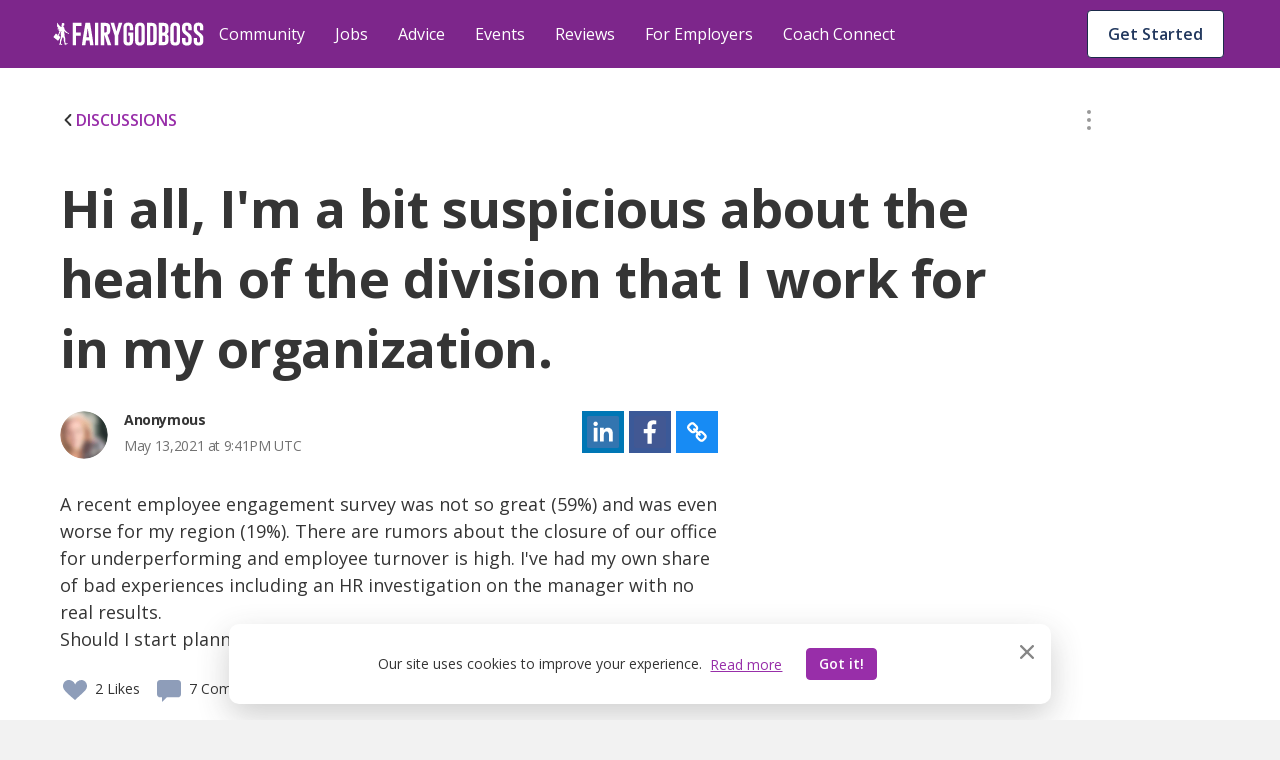

--- FILE ---
content_type: text/html; charset=utf-8
request_url: https://fairygodboss.com/community-discussion/PaiN_4fmL/hi-all-i-m-a
body_size: 65495
content:

        <!DOCTYPE HTML>
        <html lang="en">
        <head prefix="og: http://ogp.me/ns#">
            <meta name="viewport" content="width=device-width, initial-scale=1" />
            <meta charSet="utf-8" />
            <meta http-equiv="Content-Type" content="text/html; charset=utf-8" />
            <meta name="application-name" content="Fairygodboss" />
            
            <meta description="A recent employee engagement survey was not so great (59%) and was even worse for my region (19%).  There are  rumors about the closure of our office for underperforming and employee turnover is high. I've had my own share of bad experiences including an HR investigation on the manager with no real results. 
Should I start planning an escape?" content="Fairygodboss" />
            <title>Hi all,  I'm a bit suspicious about the health of the division that I work for in my organization.  | Fairygodboss</title>
            
    
    <!-- Google Tag Manager -->
    <script data-cfasync="false" >
        (function(w,d,s,l,i){w[l]=w[l]||[];w[l].push({'gtm.start':
        new Date().getTime(),event:'gtm.js'});var f=d.getElementsByTagName(s)[0],
        j=d.createElement(s),dl=l!='dataLayer'?'&l='+l:'';j.async=true;j.src=
        'https://www.googletagmanager.com/gtm.js?id='+i+dl;f.parentNode.insertBefore(j,f);
        })(window,document,'script','dataLayer','GTM-KPHHR9P');
    </script>
    
    <!-- End Google Tag Manager -->
    <!-- Global site tag (gtag.js) - Google Analytics -->
    <!--<script async src="https://www.googletagmanager.com/gtag/js?id=UA-52626819-1"></script>-->
    <!--<script>-->
    <!--window.dataLayer = window.dataLayer || [];-->
    <!--function gtag(){dataLayer.push(arguments);}-->
    <!--gtag('js', new Date());-->
    <!--gtag('config', 'UA-52626819-1');-->
    <!--</script>-->
     

        
            <link
                rel="preload"
                as="font"
                type="font/woff2"
                href="https://cdn.fairygodboss.com/main/85b8101d394e7380aebf5df6249be0b76cee7de7/assets/fonts/lato/lato-v23-latin-regular.woff2"
                crossOrigin="true"
            />
            <link
                rel="preload"
                href="https://fonts.googleapis.com/css2?family=Open+Sans:wght@300;400;600;700;800&display=swap"
                as="style"
                onload="this.onload=null;this.rel='stylesheet'"
            />
            <noscript>
                <link
                    href="https://fonts.googleapis.com/css2?family=Open+Sans:wght@300;400;600;700;800&display=swap"
                    rel="stylesheet"
                    type="text/css"
                />
            </noscript>
            <link href="https://fonts.googleapis.com/css2?family=Open+Sans:wght@300;400;600;700;800&display=swap" rel="stylesheet">
            
            
            
            <script type="application/javascript">
            window.__GLOBAL_PAGE_STATE__ = {};
            window.__GLOBAL_PAGE_PROPS__ = {"qaStructuredContent":{"type":"QAPage","name":"Hi all,  I'm a bit suspicious about the health of the division that I work for in my organization. ","text":"A recent employee engagement survey was not so great (59%) and was even worse for my region (19%).  There are  rumors about the closure of our office for underperforming and employee turnover is high. I've had my own share of bad experiences including an HR investigation on the manager with no real results. \nShould I start planning an escape?","answerCount":5,"upvoteCount":2,"dateCreated":"2021-05-13T21:41:11.224Z","author":{"name":"Anonymous"},"suggestedAnswer":[{"text":"Always have your resume up to date.. If the rumor of downsizing or reorganization is being discussed - its definitely came from somewhere other than your co-workers.. ","dateCreated":"2021-05-14T03:19:39.000Z","upvoteCount":2,"authorName":"Tammy Hager"},{"text":"Yes absolutely but also keep in mind a remote position in your organization.    Your legacy knowledge and experience with the company might prove valuable to the company. ","dateCreated":"2021-05-14T00:14:24.000Z","upvoteCount":2,"authorName":"Anonymous"},{"text":"I would ask yourself, 'what's keeping me here?'. Oftentimes, comfort and fear of change actually keep us in jobs much longer than our happiness or fulfillment needs ever do. \n\nIf you're asking the question, you probably know the answer and are just looking to be validated. \n\nFollow what will make you feel secure, appreciated and challenged!\n\n","dateCreated":"2021-05-18T23:27:31.000Z","upvoteCount":1,"authorName":"Jackie Ghedine"},{"text":"Yes, definitely start pursuing your next position and getting yourself ready for the possibility that your  office will close.\n\nYou’ll have lost nothing if conditions improve.","dateCreated":"2021-05-16T19:37:52.000Z","upvoteCount":1,"authorName":"Anonymous"},{"text":"If you're not having a good work experience, it might be worth preparing your resume and starting a more passive job search. Are you interested in leaving or more concerned about others?","dateCreated":"2021-05-14T15:03:32.000Z","upvoteCount":1,"authorName":"Anonymous"}]},"editorialContentStructuredData":null,"hasBottomBanner":true,"content":{"type":"community-discussion","likes":2,"commentCount":7,"userLiked":false,"userFlagged":false,"hash":"PaiN_4fmL","reactionBar":{"liking":{"icon":"like","enabled":true,"label":"Like","active":false,"showCount":true},"flagging":{"icon":"flag","enabled":true,"label":"Flag","active":false,"showCount":false},"commenting":{"icon":"comment","enabled":true,"label":"","active":true,"showCount":true},"sharing":{"icon":"share","enabled":false,"label":"Share","active":false,"showCount":false}},"shell":"A","canComment":true,"location":"single","didEdit":null,"updatedAt":null,"streamDate":"2021-05-13T21:41:11.224Z","time":"Recently","topic":null,"group":null,"contentUrl":"\u002Fcommunity-discussion\u002FPaiN_4fmL\u002Fhi-all-i-m-a","moderationOption":{"status":null,"editableFields":["title","description"]},"comments":[{"hash":"Xur6XIsh_","contentType":"community-comment","type":"community-comment","parentHash":"PaiN_4fmL","parentType":"community-discussion","parentContentType":"community-discussion","parentContentHash":"PaiN_4fmL","moderationOption":{"status":null,"editableFields":["comment"]},"comments":[],"contentDate":"2021-05-18T23:27:31.000Z","commentCount":0,"flaggingEnabled":true,"isAnon":0,"isVip":null,"comment":"I would ask yourself, 'what's keeping me here?\". Oftentimes, comfort and fear of change actually keep us in jobs much longer than our happiness or fulfillment needs ever do. \n\nIf you're asking the question, you probably know the answer and are just looking to be validated. \n\nFollow what will make you feel secure, appreciated and challenged!\n\n","likes":1,"author":{"username":"Jackie Ghedine","name":"Jackie Ghedine","hash":"OHdq7AZDe6Oa","image":{"src":"\u002Fuser\u002Fprofile\u002Fk4cip0bjs7t9irtemuqw","alt":"Jackie Ghedine image"},"credential":"Coach Gen X Women|Host Modern GenX Woman podcast","userId":1530774,"location":null,"userCommunityData":{},"relation":{"isFollowing":false,"connectionStatus":null},"isHighlightedUser":false,"isVip":null,"publicUrl":"\u002Fusers\u002Fprofile\u002FOHdq7AZDe6Oa\u002Fjackie-ghedine","isCommunityManager":false,"karmaScore":"6.03k"},"time":"Recently","userFlagged":false,"userLiked":false,"replyOpened":false,"isNew":false},{"hash":"3O2ErnpWD","contentType":"community-comment","type":"community-comment","parentHash":"PaiN_4fmL","parentType":"community-discussion","parentContentType":"community-discussion","parentContentHash":"PaiN_4fmL","moderationOption":{"status":null,"editableFields":["comment"]},"comments":[],"contentDate":"2021-05-16T19:37:52.000Z","commentCount":0,"flaggingEnabled":true,"isAnon":1,"isVip":0,"comment":"Yes, definitely start pursuing your next position and getting yourself ready for the possibility that your  office will close.\n\nYou’ll have lost nothing if conditions improve.","likes":1,"author":{"username":"Anonymous","name":"Anonymous","image":{"src":"\u002Fv1525721199\u002FuserImages\u002Fblurred-avatar-32.png","alt":"Anonymous Image"},"hash":null,"credential":null,"userId":null,"location":null,"userCommunityData":{},"relation":{"isFollowing":false,"connectionStatus":null},"isHighlightedUser":false,"publicUrl":null,"isCommunityManager":false,"karmaScore":null},"time":"Recently","userFlagged":false,"userLiked":false,"replyOpened":false,"isNew":false},{"hash":"RrLou0wtJ","contentType":"community-comment","type":"community-comment","parentHash":"PaiN_4fmL","parentType":"community-discussion","parentContentType":"community-discussion","parentContentHash":"PaiN_4fmL","moderationOption":{"status":null,"editableFields":["comment"]},"comments":[{"hash":"Dy2ymuFbA","contentType":"community-comment","type":"community-comment","parentHash":"RrLou0wtJ","parentType":"community-comment","parentContentType":"community-discussion","parentContentHash":"PaiN_4fmL","moderationOption":{"status":null,"editableFields":["comment"]},"comments":[{"hash":"qgR5HlN67","contentType":"community-comment","type":"community-comment","parentHash":"Dy2ymuFbA","parentType":"community-comment","parentContentType":"community-discussion","parentContentHash":"PaiN_4fmL","moderationOption":{"status":null,"editableFields":["comment"]},"comments":[],"contentDate":"2021-05-17T17:53:27.000Z","commentCount":0,"flaggingEnabled":true,"isAnon":1,"isVip":0,"comment":"I would prepare to find new work! Update your resume, reach out to your connections, and start looking at positions that might interest you. You deserve a place where you love to work!","likes":3,"author":{"username":"Anonymous","name":"Anonymous","image":{"src":"\u002Fv1525721198\u002FuserImages\u002Fblurred-avatar-25.png","alt":"Anonymous Image"},"hash":null,"credential":null,"userId":null,"location":null,"userCommunityData":{},"relation":{"isFollowing":false,"connectionStatus":null},"isHighlightedUser":true,"publicUrl":null,"isCommunityManager":false,"karmaScore":null},"time":"Recently","userFlagged":false,"userLiked":false,"replyOpened":false,"isNew":false}],"contentDate":"2021-05-17T16:43:26.000Z","commentCount":1,"flaggingEnabled":true,"isAnon":1,"isVip":0,"comment":"Interested in leaving more than anything else ","likes":1,"author":{"username":"Anonymous","name":"Anonymous","image":{"src":"\u002Fv1525721198\u002FuserImages\u002Fblurred-avatar-22.png","alt":"Anonymous Image"},"hash":null,"credential":null,"userId":null,"location":null,"userCommunityData":{},"relation":{"isFollowing":false,"connectionStatus":null},"isHighlightedUser":false,"publicUrl":null,"isCommunityManager":false,"karmaScore":null},"time":"Recently","userFlagged":false,"userLiked":false,"replyOpened":false,"isNew":false}],"contentDate":"2021-05-14T15:03:32.000Z","commentCount":1,"flaggingEnabled":true,"isAnon":1,"isVip":0,"comment":"If you're not having a good work experience, it might be worth preparing your resume and starting a more passive job search. Are you interested in leaving or more concerned about others?","likes":1,"author":{"username":"Anonymous","name":"Anonymous","image":{"src":"\u002Fv1525721195\u002FuserImages\u002Fblurred-avatar-02.png","alt":"Anonymous Image"},"hash":null,"credential":null,"userId":null,"location":null,"userCommunityData":{},"relation":{"isFollowing":false,"connectionStatus":null},"isHighlightedUser":true,"publicUrl":null,"isCommunityManager":false,"karmaScore":null},"time":"Recently","userFlagged":false,"userLiked":false,"replyOpened":false,"isNew":false},{"hash":"Lwx8l0_wl","contentType":"community-comment","type":"community-comment","parentHash":"PaiN_4fmL","parentType":"community-discussion","parentContentType":"community-discussion","parentContentHash":"PaiN_4fmL","moderationOption":{"status":null,"editableFields":["comment"]},"comments":[],"contentDate":"2021-05-14T03:19:39.000Z","commentCount":0,"flaggingEnabled":true,"isAnon":0,"isVip":null,"comment":"Always have your resume up to date.. If the rumor of downsizing or reorganization is being discussed - its definitely came from somewhere other than your co-workers.. ","likes":2,"author":{"username":"Tammy Hager","name":"Tammy Hager","hash":"0V70wAFnNRYq","image":{"src":"\u002Fuser\u002Fprofile\u002Fa9gnmmxljnz2o196m8mh","alt":"Tammy Hager image"},"credential":" Admin Professional in corporate finance","userId":783795,"location":null,"userCommunityData":{},"relation":{"isFollowing":false,"connectionStatus":null},"isHighlightedUser":false,"isVip":null,"publicUrl":"\u002Fusers\u002Fprofile\u002F0V70wAFnNRYq\u002Ftammy-hager","isCommunityManager":false,"karmaScore":"759"},"time":"Recently","userFlagged":false,"userLiked":false,"replyOpened":false,"isNew":false},{"hash":"yklt2_mbX","contentType":"community-comment","type":"community-comment","parentHash":"PaiN_4fmL","parentType":"community-discussion","parentContentType":"community-discussion","parentContentHash":"PaiN_4fmL","moderationOption":{"status":null,"editableFields":["comment"]},"comments":[],"contentDate":"2021-05-14T00:14:24.000Z","commentCount":0,"flaggingEnabled":true,"isAnon":1,"isVip":0,"comment":"Yes absolutely but also keep in mind a remote position in your organization.    Your legacy knowledge and experience with the company might prove valuable to the company. ","likes":2,"author":{"username":"Anonymous","name":"Anonymous","image":{"src":"\u002Fv1525721199\u002FuserImages\u002Fblurred-avatar-32.png","alt":"Anonymous Image"},"hash":null,"credential":null,"userId":null,"location":null,"userCommunityData":{},"relation":{"isFollowing":false,"connectionStatus":null},"isHighlightedUser":false,"publicUrl":null,"isCommunityManager":false,"karmaScore":null},"time":"Recently","userFlagged":false,"userLiked":false,"replyOpened":false,"isNew":false}],"isNewPost":true,"lastId":-1,"flaggingEnabled":true,"rawHtml":"\u003Cp\u003EHi all,  I'm a bit suspicious about the health of the division that I work for in my organization. A recent employee engagement survey was not so great (59%) and was even worse for my region (19%).  There are  rumors about the closure of our office for underperforming and employee turnover is high. I've had my own share of bad experiences including an HR investigation on the manager with no real results. \u003C\u002Fp\u003E\u003Cp\u003EShould I start planning an escape? \u003C\u002Fp\u003E","title":"Hi all,  I'm a bit suspicious about the health of the division that I work for in my organization. ","description":"A recent employee engagement survey was not so great (59%) and was even worse for my region (19%).  There are  rumors about the closure of our office for underperforming and employee turnover is high. I've had my own share of bad experiences including an HR investigation on the manager with no real results. \nShould I start planning an escape?","isAnon":true,"author":{"username":"Anonymous","name":"Anonymous","image":{"src":"\u002Fv1525721197\u002FuserImages\u002Fblurred-avatar-18.png","alt":"Anonymous Image"},"hash":null,"credential":null,"userId":null,"location":null,"userCommunityData":{},"relation":{"isFollowing":false,"connectionStatus":null},"isHighlightedUser":false,"publicUrl":null,"isCommunityManager":false,"karmaScore":null},"isPaid":false,"paidCompany":null,"category":"standard"},"topics":[{"id":9,"title":"Parenting","url":"parenting","layout":"singleRow","total":830,"isDefault":0,"sponsored":null,"qaDataAttr":"community topic item"},{"id":10,"title":"Career","url":"at-work","layout":"singleRow","total":11812,"isDefault":1,"sponsored":null,"qaDataAttr":"community topic item"},{"id":12,"title":"Diversity & Inclusion","url":"diversity-gender-equality","layout":"singleRow","total":1363,"isDefault":0,"sponsored":null,"qaDataAttr":"community topic item"},{"id":13,"title":"Lifestyle & Relationships","url":"lifestyle-relationships","layout":"singleRow","total":1910,"isDefault":0,"sponsored":null,"qaDataAttr":"community topic item"},{"id":15,"title":"Health","url":"self-care-wellness","layout":"singleRow","total":1122,"isDefault":0,"sponsored":null,"qaDataAttr":"community topic item"},{"id":31,"title":"Management","url":"management-topic-","layout":"singleRow","total":520,"isDefault":0,"sponsored":null,"qaDataAttr":"community topic item"},{"id":20,"title":"News & Entertainment","url":"news-entertainment","layout":"singleRow","total":928,"isDefault":0,"sponsored":null,"qaDataAttr":"community topic item"},{"id":23,"title":"Food","url":"food","layout":"singleRow","total":517,"isDefault":0,"sponsored":null,"qaDataAttr":"community topic item"},{"id":24,"title":"Travel","url":"travel-places","layout":"singleRow","total":382,"isDefault":0,"sponsored":null,"qaDataAttr":"community topic item"},{"id":25,"title":"Money","url":"make-money","layout":"singleRow","total":936,"isDefault":0,"sponsored":null,"qaDataAttr":"community topic item"},{"id":26,"title":"Style & Beauty","url":"style-beauty","layout":"singleRow","total":568,"isDefault":0,"sponsored":null,"qaDataAttr":"community topic item"},{"id":16,"title":"Women In Tech","url":"women-in-tech","layout":"singleRow","total":472,"isDefault":0,"sponsored":null,"qaDataAttr":"community topic item"},{"id":22,"title":"Consulting","url":"consulting","layout":"singleRow","total":296,"isDefault":0,"sponsored":{"src":"\u002Fv1526940748\u002Fproduction\u002Fcompanies\u002F27307\u002Flogo-1526940747.jpg","alt":"Accenture","url":"\u002Fofficial-employer-info\u002Faccenture"},"qaDataAttr":"community topic item"},{"id":27,"title":"Other Stuff","url":"Random","layout":"singleRow","total":1048,"isDefault":0,"sponsored":null,"qaDataAttr":"community topic item"}],"isAuthenticated":false,"totalContentNumber":22704,"PAGE_PROPS":{"pageDisplayMode":"USER_DEFAULT","leftRail":{"subscribedTopics":null,"followingCompanies":null,"jobAlerts":null,"joinedGroups":{"groupCount":0,"groups":[]}},"rightRail":[{"type":"job","data":[]},{"type":"companyReview","data":{"hasFollowingCompanies":false,"reviews":[{"company":{"companyId":126559,"companyName":"GAO Tek","companyUrl":"https:\u002F\u002Ffairygodboss.com\u002Fcompany-overview\u002Fgaotek","logo":{"src":"\u002Ficons\u002Fcompany_2x.png","alt":"GAO Tek"},"rating":4.2,"companyEndpoint":"gaotek","url":"gaotek"},"comment":"Working as HR intern in this company,The team was respectful, inclusive, and open to ideas, making it a positive workplace for women to grow and contribute. Overall, GAO TEK  is a great place to gain real-world HR exposure and build a strong foundation for a career in human resources.","reviewId":59557,"reviewUrl":"https:\u002F\u002Ffairygodboss.com\u002Fcompany-reviews\u002Fgaotek"},{"company":{"companyId":126559,"companyName":"GAO Tek","companyUrl":"https:\u002F\u002Ffairygodboss.com\u002Fcompany-overview\u002Fgaotek","logo":{"src":"\u002Ficons\u002Fcompany_2x.png","alt":"GAO Tek"},"rating":4.2,"companyEndpoint":"gaotek","url":"gaotek"},"comment":"Ruhi Mushfiqa. She is very talented. I am very grateful working with her.","reviewId":59555,"reviewUrl":"https:\u002F\u002Ffairygodboss.com\u002Fcompany-reviews\u002Fgaotek"}]}},{"type":"article","data":[{"type":"editorial-content","likes":0,"commentCount":0,"userLiked":false,"userFlagged":false,"hash":"the-best-companies-for-women-in-2025--career-interest-leader","reactionBar":null,"shell":"A","canComment":false,"location":"miniFeed","streamDate":"2026-01-30T20:45:47.959Z","time":"Recently","topic":{"url":"at-work","isActive":1,"label":"Career"},"group":null,"url":"the-best-companies-for-women-in-2025--career-interest-leader","title":"The Best Companies for Women in 2025 - Career Interest Leader","contentImage":{"src":"\u002Farticles_upload\u002Fmain\u002Fwamvg65afzxsnusjya41.png","alt":"Fairygodboss Best Company 2025 image.","title":"Fairygodboss Best Company 2025 image.","credit":"Fairygodboss Best Company 2025 image."},"contentDate":"2026-01-30T09:00:00.000Z","contentUrl":"https:\u002F\u002Ffairygodboss.com\u002Fcareer-topics\u002Fthe-best-companies-for-women-in-2025--career-interest-leader"},{"type":"editorial-content","likes":1,"commentCount":0,"userLiked":false,"userFlagged":false,"hash":"fairygodboss-best-companies-for-women-2025","reactionBar":null,"shell":"A","canComment":false,"location":"miniFeed","streamDate":"2026-01-30T20:45:47.959Z","time":"Recently","topic":{"url":"at-work","isActive":1,"label":"Career"},"group":null,"url":"fairygodboss-best-companies-for-women-2025","title":"Just Announced! The Best Companies for Women in 2025, Shaping Workplaces Where Women Thrive in 2026","contentImage":{"src":"\u002Farticles_upload\u002Fmain\u002Fpqcpu2u7syvniq4blkwo.webp","alt":"Fairygodboss Best Company 2025 image.","title":"Fairygodboss Best Company 2025 image.","credit":"Fairygodboss Best Company 2025 image."},"contentDate":"2026-01-30T09:00:00.000Z","contentUrl":"https:\u002F\u002Ffairygodboss.com\u002Fcareer-topics\u002Ffairygodboss-best-companies-for-women-2025"},{"type":"editorial-content","likes":0,"commentCount":0,"userLiked":false,"userFlagged":false,"hash":"8-companies-invest-in-long-term-career-development-hiring-2026","reactionBar":null,"shell":"A","canComment":false,"location":"miniFeed","streamDate":"2026-01-30T20:45:47.959Z","time":"Recently","topic":{"url":"at-work","isActive":1,"label":"Career"},"group":null,"url":"8-companies-invest-in-long-term-career-development-hiring-2026","title":"These 8 Companies Invest in Long-Term Career Development and They're Hiring in 2026","contentImage":{"src":"\u002Farticles_upload\u002Fmain\u002Flmpfysg8fhfigvolcubg.png","alt":"coworkers sitting working togther in an office, using laptops, smiling","title":"team cowork place","credit":"Canva\u002FFairygodboss Staff"},"contentDate":"2026-01-30T09:00:00.000Z","contentUrl":"https:\u002F\u002Ffairygodboss.com\u002Fcareer-topics\u002F8-companies-invest-in-long-term-career-development-hiring-2026"}]}],"session":{},"csrfToken":"Ub46ciSZ-XxOzWm4DyLvIO1f0UAI1THkVopg","sentry":{"enabled":true,"dsn":"https:\u002F\u002F9b2c7017d8a44947b0094d7bb7fad067:4e823c8266b94301b030411b7eea7f16@sentry.io\u002F287163","reactDsn":"https:\u002F\u002Fe5937d4e94844257ad28a65e815c04d0@sentry.io\u002F1233603","token":"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","env":"prod"},"froala":{"apiKey":"MC2B2E2B1lG4J4B16B7D3E6E5C2H4F4gzC-22wmyfmgfjutD6jef=="},"redirectUri":"https:\u002F\u002Ffairygodboss.com\u002Fauth-callback","socialButtons":[{"type":"facebook"},{"type":"google"}],"socialLikes":{"facebook":null,"twitter":null},"featureFlags":{"enableCarmenIpLocationService":false,"internalAuth":true,"disableEmailPasswordRegistration":false,"useEmbedly":true,"fgbOnly":false,"algoliaPlacesTypeahead":false,"onSiteCTA":true,"demographicsFlow":true,"endQuickApplyJobSeekers":true,"quickApplyCompleteEndFeatures":true,"endCandidateDatabaseAccess":true,"noPdlDataEmail":true,"redirectJobsPage":true,"minimizedJobsLeftRail":true,"eventsIsPublicOption":true,"jobsBackToTop":true,"remoteJobFilter":true,"recruiterAccessVRE":true,"newJobCardDesign":true,"urgencyToJobs":true,"convincerToJobs":true,"redisSessions":true,"saveRawLocationResponse":true,"monthlyJobTargetFlag":true,"show2020BestCompaniesBadges":true,"show2021BestCompaniesBadges":true,"show2022BestCompaniesBadges":true,"show2023BestCompaniesBadges":"2023-v2","show2024BestCompaniesBadges":true,"nodeDI":true,"enableSentryFE":false,"unifiedPostBox":true,"enableGoogleCTSSearch":true,"useDirectApply":true,"streamLibertyMetricsJobsJson":false,"jobSearchSettings":true,"sponsoredJobsUtility":true,"jobsSearchCta":true},"meta":{"hostUrl":"https:\u002F\u002Ffairygodboss.com","title":"Hi all,  I'm a bit suspicious about the health of the division that I work for in my organization.  | Fairygodboss","description":"A recent employee engagement survey was not so great (59%) and was even worse for my region (19%).  There are  rumors about the closure of our office for underperforming and employee turnover is high. I've had my own share of bad experiences including an HR investigation on the manager with no real results. \nShould I start planning an escape?","keywords":"","social":{"twitter":{"url":"https:\u002F\u002Ffairygodboss.com\u002Fcommunity-discussion\u002FPaiN_4fmL\u002Fhi-all-i-m-a","title":"Hi all,  I'm a bit suspicious about the health of the division that I work for in my organization.  | Fairygodboss","description":"A recent employee engagement survey was not so great (59%) and was even worse for my region (19%).  There are  rumors about the closure of our office for underperforming and employee turnover is high. I've had my own share of bad experiences including an HR investigation on the manager with no real results. \nShould I start planning an escape?","text":"Fairygodboss | Jobs and Company Reviews for Women via @fairygodboss","image":"http:\u002F\u002Fd207ibygpg2z1x.cloudfront.net\u002Fimage\u002Fupload\u002Fc_fill,f_auto,h_630,q_auto,w_1200\u002Fv1\u002FFGB_community_discussion_meta_image_lbpbnd.jpg"},"facebook":{"appId":"311667982694643","url":"https:\u002F\u002Ffairygodboss.com\u002Fcommunity-discussion\u002FPaiN_4fmL\u002Fhi-all-i-m-a","title":"Hi all,  I'm a bit suspicious about the health of the division that I work for in my organization.  | Fairygodboss","description":"A recent employee engagement survey was not so great (59%) and was even worse for my region (19%).  There are  rumors about the closure of our office for underperforming and employee turnover is high. I've had my own share of bad experiences including an HR investigation on the manager with no real results. \nShould I start planning an escape?","image":"http:\u002F\u002Fd207ibygpg2z1x.cloudfront.net\u002Fimage\u002Fupload\u002Fc_fill,f_auto,h_630,q_auto,w_1200\u002Fv1\u002FFGB_community_discussion_meta_image_lbpbnd.jpg"}},"image":"http:\u002F\u002Fd207ibygpg2z1x.cloudfront.net\u002Fimage\u002Fupload\u002Fc_fill,f_auto,h_630,q_auto,w_1200\u002Fv1\u002FFGB_community_discussion_meta_image_lbpbnd.jpg","canonicalUrl":"https:\u002F\u002Ffairygodboss.com\u002Fcommunity-discussion\u002FPaiN_4fmL\u002Fhi-all-i-m-a"},"url":{"original":"\u002Fcommunity-discussion\u002FPaiN_4fmL\u002Fhi-all-i-m-a","full":"https:\u002F\u002Ffairygodboss.com\u002Fcommunity-discussion\u002FPaiN_4fmL\u002Fhi-all-i-m-a","protocol":"https","host":"fairygodboss.com","path":"\u002Fcommunity-discussion\u002FPaiN_4fmL\u002Fhi-all-i-m-a"},"routes":{"user":{"login":"https:\u002F\u002Ffairygodboss.com\u002Flogin","logout":"https:\u002F\u002Ffairygodboss.com\u002Flogout"}},"headerProps":{"role":null,"isAdmin":false,"baseUrl":"\u002F","currentUrl":"\u002Fcommunity-discussion\u002FPaiN_4fmL\u002Fhi-all-i-m-a","jobProfileSnippet":{"hash":null,"isCompleted":false}},"showLoginWall":true,"masterFeedAdConfig":{"cadence":10,"types":{"desktop":["profile-cta","vcf","leave-review"],"mobile":["profile-cta","vcf","leave-review","suggested-jobs"]}},"chatApiKey":"dxqern5aqgne","streamAnalyticsKey":"cdhdmzdncmdx","streamAnalyticsToken":"eyJ0eXAiOiJKV1QiLCJhbGciOiJIUzI1NiJ9.eyJyZXNvdXJjZSI6ImFuYWx5dGljcyIsImFjdGlvbiI6IioiLCJ1c2VyX2lkIjoiKiJ9.acNaMDMaKHIuXDO8QgJlgHgyUWTccCxQVDiL2i_dexs","objectTypes":{"community-discussion":"CommunityDiscussion","community-link":"CommunityLink","editorial-content":"EditorialContent","community-podcast":"CommunityPodcast","community-photo":"CommunityPhoto","community-comment":"CommunityComment","user":"User","community-group":"CommunityGroup","company":"Company","job-application":"JobApplication"},"chatToken":null,"frontendRouting":false,"quickApplyCompanies":{"42423":{"companyId":42423,"companyUrl":"fairygodboss-inc","companyName":"Fairygodboss Inc.","trackingInfo":null,"industry":"Technology: Consumer Internet","meta_title":"Fairygodboss Inc. employee reviews by women: Pay, Culture, Maternity Leave and More | Fairygodboss","meta_description":"See what women say about working at Fairygodboss Inc., their salaries, maternity leave, benefits, hours and company culture","meta_keyword":"Fairygodboss Inc.: reviews by female employees, women recommend Fairygodboss Inc., salary, benefits, maternity leave, hours, on-site childcare, healthcare, 401-k match, glass ceiling, boys' club, pay gap","rating":4.7,"logo":"\u002FcompanyLogo\u002Ftaczsjvyx4skklgd22lh.png","city":"New York","state":"NY","country":"US","employees_number":"51-200","description":"\u003Cp\u003EFairygodboss is the largest career community for women*. Our mission is to help the women in our community by providing free resources and a safe, inclusive environment for highly motivated women to connect with other career-minded individuals and help one another to succeed. Millions of women visit Fairygodboss for career connections, jobs, community advice, virtual events and hard-to-find intel about how companies treat women.\u003C\u002Fp\u003E\u003Cp\u003E\u003Cem\u003E*\u003Ci data-stringify-type=\"italic\"\u003EFairygodboss is an inclusive community and we welcome all women including cis and trans women. We also welcome all non-binary individuals.\u003C\u002Fi\u003E\u003C\u002Fem\u003E\u003C\u002Fp\u003E","officialCompanyUrl":"https:\u002F\u002Ffairygodboss.com\u002F","companyBlurb":"At Fairygodboss, our mission is to help you create the best career for your life.","promoted":1,"directApplyFlag":"1","jobCount":2,"banner_image":"\u002Femployer\u002Fbanner\u002Fdbzhtkgqq6iwebgl1tuy","image_src":"\u002Femployer\u002Fslides\u002Fqoio9jcln3eavh6fofc4","name":"Fairygodboss Inc.","isSponsor":1,"remoteUrl":"https:\u002F\u002Ffairygodboss.com\u002F","careerUrl":null,"companySize":"51-200","bannerText":null,"reviewCount":31,"slideImages":[{"name":"Fairygodboss Inc."}],"shortConvincer":{"text":"94% say women are treated equally.","badge":{"image":{"src":"v1\u002Ficons\u002Fconvincer-bubble-grey.svg","alt":"badge icon"}}}},"58945":{"companyId":58945,"companyUrl":"toyota-motor-north-america","companyName":"Toyota North America","trackingInfo":null,"industry":"Automotive: Manufacturers","meta_title":"Toyota Motor North America employee reviews by women: Pay, Culture, Maternity Leave and More | Fairygodboss","meta_description":"See what women say about working at Toyota Motor North America, their salaries, maternity leave, benefits, hours and company culture","meta_keyword":"Toyota Motor North America: reviews by female employees, women recommend Toyota Motor North America, salary, benefits, maternity leave, hours, on-site childcare, healthcare, 401-k match, glass ceiling, boys’ club, pay gap","rating":4.2,"logo":"\u002FcompanyLogo\u002Ffipc8ciup8npsz52pckv","city":"Plano","state":"TX","country":"US","employees_number":"10,000+","description":"\u003Cp\u003E\u003Ca name=\"_Hlk13646529\"\u003ERooted in Continuous Improvement and Respect for People, we are committed to cultivating an ever-better world by creating innovative and sustainable mobility solutions for all &mdash; we&rsquo;re going places, together &mdash; powered by our people.\u003C\u002Fa\u003E\u003C\u002Fp\u003E\u003Cp\u003EWe strive to create a company with the best and brightest individuals who are empowered every day to innovate and share our know-how in ways that benefit people, society, and the planet. From engineering, finance, marketing, sales, strategy, IT and many other corporate support areas, we need a wide range of skills to make, sell and finance our global commitment of mobility for all.\u003C\u002Fp\u003E\u003Cp\u003EWhile our journey is a road with many paths, our direction is clear. We are focused on driving toward mobility for all. Our belief in equality, respect and inclusive treatment of all people guides and empowers us to start our impossible. &nbsp;Apply today and come join us on our journey.&nbsp;\u003C\u002Fp\u003E","officialCompanyUrl":"https:\u002F\u002Fwww.toyota.com\u002Fusa\u002Fcareers\u002F","companyBlurb":"While our journey is a road with many paths, our direction is clear. We are focused on driving toward mobility for all.","promoted":1,"directApplyFlag":"1","jobCount":105,"banner_image":"\u002Femployer\u002Fbanner\u002Fcjkcpuiozzhwfbaw5tkh","image_src":"\u002Femployer\u002Fslides\u002Fvtlfdsh8izakyxjtcw1w","name":"Toyota North America","isSponsor":1,"remoteUrl":"https:\u002F\u002Fwww.toyota.com\u002Fusa\u002Fcareers\u002F","careerUrl":null,"companySize":"10,000+","bannerText":"\"I would recommend Toyota to any of my family or friends. Our culture is built on respect for people and that's shown in our culture and all the benefits offered. \"","reviewCount":18,"slideImages":[{"name":"Toyota North America"}],"shortConvincer":{"text":"83% say women are treated equally.","badge":{"image":{"src":"v1\u002Ficons\u002Fconvincer-bubble-grey.svg","alt":"badge icon"}}}}},"abTests":{"sjp":{"name":"sjp","variant":"new_sjp","variantId":"2","metadata":{}},"obt":{"name":"obt","variant":"obt","variantId":"1","metadata":{"user_enrolled":"5000","max_users":"5000","redirect_page":"?obt=true"}},"Missed posts to feed":{"name":"Missed posts to feed","variant":"feed-test-a","variantId":"1","metadata":{"content_pattern":"Editorial,Discussion,Editorial,Discussion,Link","sendgrid_template_id":"d-8ab4b0c92fc14f4da70c9312cc4ca6f7","straight_to_feed":"true"}}},"leadInLogin":false,"isbot":true,"googleClientId":"683298296265-8dfcatd4ag89esso1jep5hm5mae4m2k2.apps.googleusercontent.com","snowplow":{"collectorEndpoint":"track-1.themuse.com","appId":"fgb"}},"recentContent":[{"type":"community-discussion","likes":0,"commentCount":1,"userLiked":false,"userFlagged":false,"hash":"swfKnIdK-","reactionBar":{"liking":{"icon":"like","enabled":true,"label":"Like","active":false,"showCount":true},"flagging":{"icon":"flag","enabled":true,"label":"Flag","active":false,"showCount":false},"commenting":{"icon":"comment","enabled":true,"label":"","showCount":true},"sharing":{"icon":"share","enabled":false,"label":"Share","active":false,"showCount":false}},"shell":"A","canComment":true,"didEdit":null,"updatedAt":null,"streamDate":"2026-01-31T16:37:08.282Z","time":"7 hrs ago","topic":null,"group":null,"contentUrl":"\u002Fcommunity-discussion\u002FswfKnIdK-\u002Fhi-everyone-i-am-looking","moderationOption":{"status":null,"editableFields":["title","description"]},"comments":[],"isNewPost":false,"lastId":-1,"flaggingEnabled":true,"rawHtml":"\u003Cp\u003E\u003Cstrong\u003EHi everyone! I am looking for some advice for my daughter on how to handle a difficult situation that she just faced at work. \u003C\u002Fstrong\u003E\u003C\u002Fp\u003E\u003Cp\u003EFor reference, she has been with this company for 9 years and in her current role for 7 years.\u003C\u002Fp\u003E\u003Cp\u003EShe was recently approached by her District Manager and encouraged to apply for a promotion that would transfer her and her family to a different state. She has worked closely with this DM for 3 years now, and this was the 4th location she has been encouraged to apply for (the other 3 she did not have an interest in because they were not a good fit for her family). A little back story; about 6 months ago her DM asked her to give her a list of her top 5 locations she would be willing to relocate to, so she did. This most recent location was her top preference, so she was extremely excited. In the meantime her Regional Manager (she has only been in her position for 7 months) has started taking away many of her job responsibilities that my daughters Area Manager has been giving her that will prepare her fully for the next step up, saying those responsibilities are \"above her paygrade\" and she is NOT to do them. Her Regional Manager has also told the DM she does not feel like my daughter is ready for the next step up. However, then she will turn around and tell my daughter that she is \"too valuable\" for her to lose, so she will only encourage her to apply for positions in her \"region\".My daughter is the top producer in her position in the company (out of approximately 250 people). \u003C\u002Fp\u003E\u003Cp\u003EMy daughter went through the interview process for the position which consisted of interviewing with the Regional Manager for that location, then his co-Regional Manager because he has only been in his position for 2 months, then the DM, then the Regional manager again. The whole process took almost 2 months (mostly due to the holidays and year-end priorities). She received a call letting her know that she did not get the job. The co-Regional Manager in all of this was her current Regional Manager, and her feedback to the Regional Manager over the position was that my daughter was not ready due to her inexperience with X, Y and Z. X, Y and Z are all responsibilities that she previously took away from my daughter when she said they were above her paygrade, but that my daughter had been performing flawlessly for almost a year under her previous Regional Manager and prior to her current Regional Manager taking over the position. She was heartbroken and angry at the same time. To make matters worse, her Regional Manager then offered her the same position she told the other Regional Manager she was not ready for, in HER region, giving her the choice between 2 different locations. She wouldn't have to interview, it was a done deal. Neither location was on her list and are not areas that she wants to move her family to, for various reasons, so she told her she was not interested. It seems as though, at least in my opinion, as well as her Area Manager's opinion, that her Regional Manager purposely sabbotaged her chance at her dream location so she could keep her in her region. Her Regional Manager KNOWS what she did and now she is scrambling to backtrack and save her own butt because my daughter's Area Manager told her that he wouldn't be surprised if my daughter leaves the company altogether now. She is setting up meetings to have my daughter \"trained\" in things she already knows how to do and promising her \"better\" opportunities.\u003C\u002Fp\u003E\u003Cp\u003EI am unfamiliar with the industry that my daughter works in and what I feel would be proper protocol, I guess, because I told my daughter I felt like she should go directly to the DM and let her know that she has been forbidden from doing all the things she once did and that her Regional Manager blatantly lied about her \"development\". My daughter said that she can't do that because it could reflect poorly on her Area Manager, who has done absolutely everything he can to make sure she is ready to move up, as it would be deemed as \"going above his head\". She did say that he has already scheduled a meeting with the DM to express his concerns over what just happened and how he feels about how my daughter was \"thrown under the bus\" based on a lie. Am I wrong for believing that my daughter should also approach the DM? Does anyone have any advice that I could possibly pass along to my daughter? I am so angry about how she was treated! She has been a loyal and exemplary employee for this company and I almost felt like this turned into a \"bait and switch\" deal. My daughter is so extremely disheartened that I don't know if she will try again for the promotion knowing what her Regional Manager might do to sabbotage her again.\u003C\u002Fp\u003E\u003Cp\u003EI'm sorry this is so long, I wanted to try to explain it the best way I know how. Please, if anything is confusing, ask me and I will try to clarify. I would truly love to be able to offer my daughter some professional advice that might help her to better navigate this.\u003C\u002Fp\u003E\u003Cp\u003ETHANK YOU!!!\u003C\u002Fp\u003E","title":"Hi everyone! I am looking for some advice for my daughter on how to handle a difficult situation that she just faced at work. \n","description":"\nFor reference, she has been with this company for 9 years and in her current role for 7 years. She was recently approached by her District Manager and encouraged to apply for a promotion that would transfer her and her family to a different state. She has worked closely with this DM for 3 years now, and this was the 4th location she has been encouraged to apply for (the other 3 she did not have an interest in because they were not a good fit for her family). \n\nA little back story; about 6 months ago her DM asked her to give her a list of her top 5 locations she would be willing to relocate to, so she did. This most recent location was her top preference, so she was extremely excited. In the meantime her Regional Manager (she has only been in her position for 7 months) has started taking away many of her job responsibilities that my daughters Area Manager has been giving her that will prepare her fully for the next step up, saying those responsibilities are \"above her paygrade\" and she is NOT to do them. Her Regional Manager has also told the DM she does not feel like my daughter is ready for the next step up. However, then she will turn around and tell my daughter that she is \"too valuable\" for her to lose, so she will only encourage her to apply for positions in her \"region\". My daughter is the top producer in her position in the company (out of approximately 250 people).\n\nMy daughter went through the interview process for the position which consisted of interviewing with the Regional Manager for that location, then his co-Regional Manager because he has only been in his position for 2 months, then the DM, then the Regional manager again. The whole process took almost 2 months (mostly due to the holidays and year-end priorities). She received a call letting her know that she did not get the job. The co-Regional Manager in all of this was her current Regional Manager, and her feedback to the Regional Manager over the position was that my daughter was not ready due to her inexperience with X, Y and Z. X, Y and Z are all responsibilities that she previously took away from my daughter when she said they were above her paygrade, but that my daughter had been performing flawlessly for almost a year under her previous Regional Manager and prior to her current Regional Manager taking over the position. She was heartbroken and angry at the same time. To make matters worse, her Regional Manager then offered her the same position she told the other Regional Manager she was not ready for, in HER region, giving her the choice between 2 different locations. She wouldn't have to interview, it was a done deal. Neither location was on her list and are not areas that she wants to move her family to, for various reasons, so she told her she was not interested. \n\nIt seems as though, at least in my opinion, as well as her Area Manager's opinion, that her Regional Manager purposely sabbotaged her chance at her dream location so she could keep her in her region. Her Regional Manager KNOWS what she did and now she is scrambling to backtrack and save her own butt because my daughter's Area Manager told her that he wouldn't be surprised if my daughter leaves the company altogether now. She is setting up meetings to have my daughter \"trained\" in things she already knows how to do and promising her \"better\" opportunities.\n\nI am unfamiliar with the industry that my daughter works in and what I feel would be proper protocol, I guess, because I told my daughter I felt like she should go directly to the DM and let her know that she has been forbidden from doing all the things she once did and that her Regional Manager blatantly lied about her \"development\". My daughter said that she can't do that because it could reflect poorly on her Area Manager, who has done absolutely everything he can to make sure she is ready to move up, as it would be deemed as \"going above his head\". She did say that he has already scheduled a meeting with the DM to express his concerns over what just happened and how he feels about how my daughter was \"thrown under the bus\" based on a lie. \n\nAm I wrong for believing that my daughter should also approach the DM? Does anyone have any advice that I could possibly pass along to my daughter? I am so angry about how she was treated! She has been a loyal and exemplary employee for this company and I almost felt like this turned into a \"bait and switch\" deal. My daughter is so extremely disheartened that I don't know if she will try again for the promotion knowing what her Regional Manager might do to sabbotage her again.\n\nI'm sorry this is so long, I wanted to try to explain it the best way I know how. Please, if anything is confusing, ask me and I will try to clarify. I would truly love to be able to offer my daughter some professional advice that might help her to better navigate this. THANK YOU!!!","isAnon":false,"author":{"username":"Colleen Hanson","name":"Colleen Hanson","hash":"3-yfIvqjkZ","image":{"src":"user\u002Fprofile\u002Fl30mexjggufxeb8rgjqq","alt":"Colleen Hanson image"},"credential":null,"userId":2119792,"location":null,"userCommunityData":{},"relation":{"isFollowing":false,"connectionStatus":null},"isHighlightedUser":false,"publicUrl":"\u002Fusers\u002Fprofile\u002F3-yfIvqjkZ\u002Fcolleen-hanson","isCommunityManager":false,"karmaScore":"1.4k"}},{"type":"community-discussion","likes":1,"commentCount":0,"userLiked":false,"userFlagged":false,"hash":"XK4Dh1FWm","reactionBar":{"liking":{"icon":"like","enabled":true,"label":"Like","active":false,"showCount":true},"flagging":{"icon":"flag","enabled":true,"label":"Flag","active":false,"showCount":false},"commenting":{"icon":"comment","enabled":true,"label":"","showCount":true},"sharing":{"icon":"share","enabled":false,"label":"Share","active":false,"showCount":false}},"shell":"A","canComment":true,"didEdit":null,"updatedAt":null,"streamDate":"2026-01-31T07:22:09.946Z","time":"Today","topic":null,"group":null,"contentUrl":"\u002Fcommunity-discussion\u002FXK4Dh1FWm\u002Fhi-there-i-am-ruth","moderationOption":{"status":null,"editableFields":["title","description"]},"comments":[],"isNewPost":false,"lastId":-1,"flaggingEnabled":true,"rawHtml":"\u003Cp\u003E\u003Cstrong\u003EHi there!! I am Ruth, your reliable right hand behind the scenes. I support busy founders by managing essential administrative tasks, helping them reclaim time and focus on what truly matters. Let us work together\u003C\u002Fstrong\u003E\u003C\u002Fp\u003E","title":"Hi there!! I am Ruth, your reliable right hand behind the scenes. ","description":"I support busy founders by managing essential administrative tasks, helping them reclaim time and focus on what truly matters. Let us work together","isAnon":false,"author":{"username":"ruth onyinkwa","name":"ruth onyinkwa","hash":"0x1pMUd0aT","image":{"src":"user\u002Fprofile\u002Fevrt4qdjynqjllhjnjky","alt":"ruth onyinkwa image"},"credential":null,"userId":3050250,"location":null,"userCommunityData":{},"relation":{"isFollowing":false,"connectionStatus":null},"isHighlightedUser":false,"publicUrl":"\u002Fusers\u002Fprofile\u002F0x1pMUd0aT\u002Fruth-onyinkwa","isCommunityManager":false,"karmaScore":"13"}},{"type":"community-discussion","likes":0,"commentCount":0,"userLiked":false,"userFlagged":false,"hash":"ZTXht7MP2","reactionBar":{"liking":{"icon":"like","enabled":true,"label":"Like","active":false,"showCount":true},"flagging":{"icon":"flag","enabled":true,"label":"Flag","active":false,"showCount":false},"commenting":{"icon":"comment","enabled":true,"label":"","showCount":true},"sharing":{"icon":"share","enabled":false,"label":"Share","active":false,"showCount":false}},"shell":"A","canComment":true,"didEdit":null,"updatedAt":null,"streamDate":"2026-01-31T05:03:17.806Z","time":"Today","topic":null,"group":null,"contentUrl":"\u002Fcommunity-discussion\u002FZTXht7MP2\u002Fsoftware-engineer-with-over-7","moderationOption":{"status":null,"editableFields":["title","description"]},"comments":[],"isNewPost":false,"lastId":-1,"flaggingEnabled":true,"rawHtml":"\u003Cp\u003E\u003Cstrong\u003ESoftware Engineer with over 7 years of experience designing and developing scalable web applications. Strong background in full-stack development, API integration, and performance optimization. Experienced in working with cross-functional teams to deliver reliable, secure, and high-quality software solutions. Passionate about continuous learning and modern technologies.\u003C\u002Fstrong\u003E\u003C\u002Fp\u003E","title":"Software Engineer with over 7 years of experience designing and developing scalable web applications. ","description":"Strong background in full-stack development, API integration, and performance optimization. Experienced in working with cross-functional teams to deliver reliable, secure, and high-quality software solutions. Passionate about continuous learning and modern technologies.","isAnon":false,"author":{"username":"James Odell","name":"James Odell","hash":"-fqnLeAz_Y","image":{"src":"\u002Fuser\u002Fprofile\u002Fhfq4eblxdlbtwxurcdel","alt":"James Odell image"},"credential":"Software Engineer","userId":3050215,"location":null,"userCommunityData":{},"relation":{"isFollowing":false,"connectionStatus":null},"isHighlightedUser":false,"publicUrl":"\u002Fusers\u002Fprofile\u002F-fqnLeAz_Y\u002Fjames-odell","isCommunityManager":false,"karmaScore":"12"}},{"type":"community-discussion","likes":0,"commentCount":0,"userLiked":false,"userFlagged":false,"hash":"UnjMPDTTl","reactionBar":{"liking":{"icon":"like","enabled":true,"label":"Like","active":false,"showCount":true},"flagging":{"icon":"flag","enabled":true,"label":"Flag","active":false,"showCount":false},"commenting":{"icon":"comment","enabled":true,"label":"","showCount":true},"sharing":{"icon":"share","enabled":false,"label":"Share","active":false,"showCount":false}},"shell":"A","canComment":true,"didEdit":null,"updatedAt":null,"streamDate":"2026-01-30T19:54:05.306Z","time":"Recently","topic":null,"group":null,"contentUrl":"\u002Fcommunity-discussion\u002FUnjMPDTTl\u002Fi-am-trying-to-help","moderationOption":{"status":null,"editableFields":["title","description"]},"comments":[],"isNewPost":false,"lastId":-1,"flaggingEnabled":true,"rawHtml":"\u003Cp\u003E\u003Cstrong\u003EI am trying to help a friend’s daughter who got herself in trouble at work., and I hope someone with knowledge can answer a few questions because although I’m an attorney this is not in my wheelhouse. \u003C\u002Fstrong\u003E\u003C\u002Fp\u003E\u003Col\u003E\u003Cli\u003EShe works for a small not for profit that processes records for a larger medical company and after a colleague left she was barely trained in what to do when HIPAA records were requested. She was doing medical billing there before that. She did take an hour-long training that told her she could be criminally liable for not timely turning over patients’ records and she signed a statement that she understood. \u003C\u002Fli\u003E\u003Cli\u003EShe had other obligations on the job and could not keep up with getting HIPAA records out. In fact the only reason she realized there was a problem was because she got a letter stating that a case was going into litigation because the patient didn’t receive their records. \u003C\u002Fli\u003E\u003Cli\u003EScrolling forward she’s been coming to work on her assigned days but was introduced to a security manager. She feels he is investigating her due to the fact as of last week she had to sign in every time she had to access records. No one has said a word to her about losing her job or being criminally liable. \u003C\u002Fli\u003E\u003Cli\u003EWould she be better off to call HR and come clean about what she did or should she simply quit. She’s someone who has somewhat of a mental health history and probably qualifies for SSI\u002FD. Might she be denied those benefits? Should she apply? Is there a benefit to remaining silent as she may ultimately, possibly be criminally charged?\u003C\u002Fli\u003E\u003C\u002Fol\u003E\u003Cp\u003EAll advice would be welcome. Her supervisor works from home and my friend’s daughter had very little formal training on how to do this portion of her work. In fact, no one told her to do with checks coming in to pay for those records, and she just ended up throwing them out as no one told her where to deposit them. Yes she didn’t ask her manager, but for several years no one noticed this was going on or asked her about this. \u003C\u002Fp\u003E\u003Cp\u003EThanks for any insight. \u003C\u002Fp\u003E","title":"I am trying to help a friend’s daughter who got herself in trouble at work, and I hope someone with knowledge can answer a few questions because although I’m an attorney this is not in my wheelhouse. ","description":"\nShe works for a small not for profit that processes records for a larger medical company and after a colleague left she was barely trained in what to do when HIPAA records were requested. She was doing medical billing there before that. She did take an hour-long training that told her she could be criminally liable for not timely turning over patients’ records and she signed a statement that she understood.\n\nShe had other obligations on the job and could not keep up with getting HIPAA records out. In fact the only reason she realized there was a problem was because she got a letter stating that a case was going into litigation because the patient didn’t receive their records. Scrolling forward she’s been coming to work on her assigned days but was introduced to a security manager. She feels he is investigating her due to the fact as of last week she had to sign in every time she had to access records. No one has said a word to her about losing her job or being criminally liable.\n\nWould she be better off to call HR and come clean about what she did or should she simply quit. She’s someone who has somewhat of a mental health history and probably qualifies for SSI\u002FD. Might she be denied those benefits? Should she apply? Is there a benefit to remaining silent as she may ultimately, possibly be criminally charged?\n\nAll advice would be welcome. Her supervisor works from home and my friend’s daughter had very little formal training on how to do this portion of her work. In fact, no one told her to do with checks coming in to pay for those records, and she just ended up throwing them out as no one told her where to deposit them. Yes, she didn’t ask her manager, but for several years no one noticed this was going on or asked her about this.\n\nThanks for any insight.","isAnon":true,"author":{"username":"Anonymous","name":"Anonymous","image":{"src":"\u002Fv1525721196\u002FuserImages\u002Fblurred-avatar-14.png","alt":"Anonymous Image"},"hash":null,"credential":null,"userId":null,"location":null,"userCommunityData":{},"relation":{"isFollowing":false,"connectionStatus":null},"isHighlightedUser":false,"publicUrl":null,"isCommunityManager":false,"karmaScore":null}},{"type":"community-discussion","likes":0,"commentCount":0,"userLiked":false,"userFlagged":false,"hash":"SV1DwbLo2","reactionBar":{"liking":{"icon":"like","enabled":true,"label":"Like","active":false,"showCount":true},"flagging":{"icon":"flag","enabled":true,"label":"Flag","active":false,"showCount":false},"commenting":{"icon":"comment","enabled":true,"label":"","showCount":true},"sharing":{"icon":"share","enabled":false,"label":"Share","active":false,"showCount":false}},"shell":"A","canComment":true,"didEdit":null,"updatedAt":null,"streamDate":null,"time":"Recently","topic":null,"group":null,"contentUrl":"\u002Fcommunity-discussion\u002FSV1DwbLo2\u002Fhi-everyone-i-ve-recently","moderationOption":{"status":null,"editableFields":["title","description"]},"comments":[],"isNewPost":false,"lastId":-1,"flaggingEnabled":true,"rawHtml":"\u003Cp\u003E\u003Cstrong\u003EHi everyone! I’ve recently stepped into the role of managing a spa, and while I absolutely love the idea of creating calm, restorative experiences for guests, the day-to-day logistics have totally overwhelmed me . Between juggling multiple staff schedules, handling bookings for massages, facials, and other treatments, managing cancellations and no-shows, and keeping track of client preferences and payments, I’m spending more time wrestling with admin than improving the guest experience. I’ve tried using separate calendars and manual tracking, but it’s such a mess — there are double bookings, confusion over available time slots, and angry clients asking why they didn’t get a reminder. I know there must be something out there that helps spa managers work more efficiently and professionally. Does anyone here use a real system that streamlines appointments, staff calendars, payments, and client records all in one place?\u003C\u002Fstrong\u003E\u003C\u002Fp\u003E","title":"Hi everyone! I’ve recently stepped into the role of managing a spa, and while I absolutely love the idea of creating calm, restorative experiences for guests, the day-to-day logistics have totally overwhelmed me. ","description":"Between juggling multiple staff schedules, handling bookings for massages, facials, and other treatments, managing cancellations and no-shows, and keeping track of client preferences and payments, I’m spending more time wrestling with admin than improving the guest experience. \n\nI’ve tried using separate calendars and manual tracking, but it’s such a mess — there are double bookings, confusion over available time slots, and angry clients asking why they didn’t get a reminder. I know there must be something out there that helps spa managers work more efficiently and professionally. Does anyone here use a real system that streamlines appointments, staff calendars, payments, and client records all in one place?","isAnon":false,"author":{"username":"QUEEN TEREN","name":"QUEEN TEREN","hash":"mAqpzLvlI2","image":{"src":"user\u002Fprofile\u002Fgrhhksggllqmsikouffp","alt":"QUEEN TEREN image"},"credential":null,"userId":3050147,"location":null,"userCommunityData":{},"relation":{"isFollowing":false,"connectionStatus":null},"isHighlightedUser":false,"publicUrl":"\u002Fusers\u002Fprofile\u002FmAqpzLvlI2\u002Fqueen-teren","isCommunityManager":false,"karmaScore":"12"}},{"type":"community-link","likes":0,"commentCount":0,"userLiked":false,"userFlagged":false,"hash":"d8ygDXGht","reactionBar":{"liking":{"icon":"like","enabled":true,"label":"Like","active":false,"showCount":true},"flagging":{"icon":"flag","enabled":true,"label":"Flag","active":false,"showCount":false},"commenting":{"icon":"comment","enabled":true,"label":"","showCount":true},"sharing":{"icon":"share","enabled":false,"label":"Share","active":false,"showCount":false}},"shell":"A","canComment":true,"didEdit":null,"updatedAt":null,"streamDate":"2026-01-30T18:46:27.772Z","time":"Recently","topic":null,"group":null,"contentUrl":"\u002Fcommunity-link\u002Fd8ygDXGht\u002Fcalifornia-pay-transparency-in-2026","moderationOption":{"status":null,"editableFields":["description"]},"comments":[],"isNewPost":false,"lastId":-1,"flaggingEnabled":true,"rawHtml":"\u003Cp\u003E\u003Cstrong\u003EStarting January 2026, California employers are no longer allowed to ask salary history questions in interviews.\u003C\u002Fstrong\u003E\u003C\u002Fp\u003E\u003Cp\u003EThis is important information for California job seekers. As of 2026, employers with 15+ employees must disclose salary ranges in job postings, and salary history questions are no longer allowed. Below is a clear overview of the new pay transparency standards.\u003C\u002Fp\u003E\u003Cp\u003E\u003Ca href=\"https:\u002F\u002Fwww.market-connections.net\u002Fblog\u002Fcalifornia-pay-transparency-in-2026\" target=\"_blank\"\u003Ehttps:\u002F\u002Fwww.market-connections.net\u002Fblog\u002Fcalifornia-pay-transparency-in-2026\u003C\u002Fa\u003E\u003C\u002Fp\u003E","isAnon":0,"description":"Starting January 2026, California employers are no longer allowed to ask salary history questions in interviews.\n\nThis is important information for California job seekers. As of 2026, employers with 15+ employees must disclose salary ranges in job postings, and salary history questions are no longer allowed. Below is a clear overview of the new pay transparency standards.\nhttps:\u002F\u002Fwww.market-connections.net\u002Fblog\u002Fcalifornia-pay-transparency-in-2026","comment":"Starting January 2026, California employers are no longer allowed to ask salary history questions in interviews.\n\nThis is important information for California job seekers. As of 2026, employers with 15+ employees must disclose salary ranges in job postings, and salary history questions are no longer allowed. Below is a clear overview of the new pay transparency standards.\nhttps:\u002F\u002Fwww.market-connections.net\u002Fblog\u002Fcalifornia-pay-transparency-in-2026","url":"https:\u002F\u002Fwww.market-connections.net\u002Fblog\u002Fcalifornia-pay-transparency-in-2026","author":{"username":"Mandy Fard, Executive Recruiter, Certified Resume Writer","name":"Mandy Fard, Executive Recruiter, Certified Resume Writer","hash":"v_YBZUCI3gwW","image":{"src":"\u002Fuser\u002Fprofile\u002Faksg0u0wxcgzdfbzldfb","alt":"Mandy Fard, Executive Recruiter, Certified Resume Writer image"},"credential":"Career Coach, Recruiter, Certified Resume Writer","userId":993739,"location":null,"userCommunityData":{},"relation":{"isFollowing":false,"connectionStatus":null},"isHighlightedUser":false,"publicUrl":"\u002Fusers\u002Fprofile\u002Fv_YBZUCI3gwW\u002Fmandy-fard-executive-recruiter-certified-resume-writer","isCommunityManager":false,"karmaScore":"143"},"link":{"previewTitle":"market-connections.net","previewDescription":"California Pay Transparency in 2026","previewImage":{"src":"prod\u002Fcommunity\u002Flink_uploads\u002Fqabwr1mijpnr4q3exsr2","alt":"market-connections.net's preview image"},"embedHtml":null,"externalUrl":"https:\u002F\u002Fwww.market-connections.net\u002Fblog\u002Fcalifornia-pay-transparency-in-2026"}},{"type":"community-discussion","likes":0,"commentCount":0,"userLiked":false,"userFlagged":false,"hash":"ckbGldmKs","reactionBar":{"liking":{"icon":"like","enabled":true,"label":"Like","active":false,"showCount":true},"flagging":{"icon":"flag","enabled":true,"label":"Flag","active":false,"showCount":false},"commenting":{"icon":"comment","enabled":true,"label":"","showCount":true},"sharing":{"icon":"share","enabled":false,"label":"Share","active":false,"showCount":false}},"shell":"A","canComment":true,"didEdit":null,"updatedAt":null,"streamDate":"2026-01-30T17:23:08.443Z","time":"Recently","topic":null,"group":null,"contentUrl":"\u002Fcommunity-discussion\u002FckbGldmKs\u002Fany-advice-on-dealing-with","moderationOption":{"status":null,"editableFields":["title","description"]},"comments":[],"isNewPost":false,"lastId":-1,"flaggingEnabled":true,"rawHtml":"\u003Cp\u003E\u003Cstrong\u003EAny advice on dealing with a coworker in another department who thinks it's her way or the highway? She has chastised me, yelled at me, ignored me,  directed me, and has been extremely rude and demeaning. I set boundaries with her and she just started talking to me again after only e-mail communication (with my director and hers cc’d) for the past 2 months. I instinctively dislike people with her personality type so I know I challenge her which makes it worse. I have focused on my behavior and have simply started saying, ‘Im not engaging in a discussion with you when you communicate in a condescending and demanding manner.” I have 3 interactions that were so bad I documented them. Example: I send our claims up to her for the check runs. Used some old paper clips. She brought the handful down and threw them on my desk saying, “don't ever use these shitty paper clips again, understand?’ and she turn d around and left. I was so shocked I didn't respond to that one. Just wondering if this hive mind has advice because I am always on guard with her. I would like to have a professional, non confrontational relationship with her but I simply am counting the days to her retirement.\u003C\u002Fstrong\u003E\u003C\u002Fp\u003E","title":"Any advice on dealing with a coworker in another department who thinks it's her way or the highway? ","description":"She has chastised me, yelled at me, ignored me,  directed me, and has been extremely rude and demeaning. I set boundaries with her and she just started talking to me again after only e-mail communication (with my director and hers cc’d) for the past 2 months. I instinctively dislike people with her personality type so I know I challenge her which makes it worse. \n\nI have focused on my behavior and have simply started saying, ‘Im not engaging in a discussion with you when you communicate in a condescending and demanding manner.” I have 3 interactions that were so bad I documented them. Example: I send our claims up to her for the check runs. Used some old paper clips. She brought the handful down and threw them on my desk saying, “don't ever use these shitty paper clips again, understand?’ and she turn d around and left. I was so shocked I didn't respond to that one. \n\nJust wondering if this hive mind has advice because I am always on guard with her. I would like to have a professional, non confrontational relationship with her but I simply am counting the days to her retirement.","isAnon":true,"author":{"username":"Anonymous","name":"Anonymous","image":{"src":"\u002Fv1525721195\u002FuserImages\u002Fblurred-avatar-07.png","alt":"Anonymous Image"},"hash":null,"credential":null,"userId":null,"location":null,"userCommunityData":{},"relation":{"isFollowing":false,"connectionStatus":null},"isHighlightedUser":false,"publicUrl":null,"isCommunityManager":false,"karmaScore":null}},{"type":"community-discussion","likes":0,"commentCount":0,"userLiked":false,"userFlagged":false,"hash":"zgc0t0_1m","reactionBar":{"liking":{"icon":"like","enabled":true,"label":"Like","active":false,"showCount":true},"flagging":{"icon":"flag","enabled":true,"label":"Flag","active":false,"showCount":false},"commenting":{"icon":"comment","enabled":true,"label":"","showCount":true},"sharing":{"icon":"share","enabled":false,"label":"Share","active":false,"showCount":false}},"shell":"A","canComment":true,"didEdit":null,"updatedAt":null,"streamDate":"2026-01-30T16:00:36.872Z","time":"Recently","topic":null,"group":null,"contentUrl":"\u002Fcommunity-discussion\u002Fzgc0t0_1m\u002Ffor-anyone-who-is-age","moderationOption":{"status":null,"editableFields":["title","description"]},"comments":[],"isNewPost":false,"lastId":-1,"flaggingEnabled":true,"rawHtml":"\u003Cp\u003E\u003Cstrong\u003EFor anyone who is age 50+,  if you could travel back in time to advise your 20-something self regarding careers and you would not change history in a negative way (i.e. if you have kids\u002Fgrandkids, that would not change), what would you tell yourself?  Would you choose the same career you started in?  Why or why not?  What do you know now that you wish you knew back in your 20s?\u003C\u002Fstrong\u003E\u003C\u002Fp\u003E","title":"For anyone who is age 50+,  if you could travel back in time to advise your 20-something self regarding careers and you would not change history in a negative way (i.e. if you have kids\u002Fgrandkids, that would not change), what would you tell yourself?  ","description":"Would you choose the same career you started in?  Why or why not?  What do you know now that you wish you knew back in your 20s?","isAnon":true,"author":{"username":"Anonymous","name":"Anonymous","image":{"src":"\u002Fv1525721197\u002FuserImages\u002Fblurred-avatar-13.png","alt":"Anonymous Image"},"hash":null,"credential":null,"userId":null,"location":null,"userCommunityData":{},"relation":{"isFollowing":false,"connectionStatus":null},"isHighlightedUser":false,"publicUrl":null,"isCommunityManager":false,"karmaScore":null}},{"type":"community-discussion","likes":0,"commentCount":0,"userLiked":false,"userFlagged":false,"hash":"8ewaFmGs2","reactionBar":{"liking":{"icon":"like","enabled":true,"label":"Like","active":false,"showCount":true},"flagging":{"icon":"flag","enabled":true,"label":"Flag","active":false,"showCount":false},"commenting":{"icon":"comment","enabled":true,"label":"","showCount":true},"sharing":{"icon":"share","enabled":false,"label":"Share","active":false,"showCount":false}},"shell":"A","canComment":true,"didEdit":null,"updatedAt":null,"streamDate":"2026-01-29T21:15:31.501Z","time":"Recently","topic":null,"group":null,"contentUrl":"\u002Fcommunity-discussion\u002F8ewaFmGs2\u002Fwho-does-hr-go-to","moderationOption":{"status":null,"editableFields":["title","description"]},"comments":[],"isNewPost":false,"lastId":-1,"flaggingEnabled":true,"rawHtml":"\u003Cp\u003E\u003Cstrong\u003EWho does HR go to? Let’s play the game.\u003C\u002Fstrong\u003E\u003C\u002Fp\u003E\u003Cp\u003EHR colleagues— and all advice welcomed (besides “find another job,” which is already in motion).\u003C\u002Fp\u003E\u003Cp\u003EI’m an HR leader operating as a department of one, reporting directly to the top executive in a small-to-midsize organization. I’m a trusted advisor and part of the senior leadership team, with responsibilities that include enterprise people strategy, long-range planning, succession planning, executive advising, workforce planning, and leading organization-wide initiatives such as the development and rollout of our core values, yet the only one without a VP title.\u003C\u002Fp\u003E\u003Cp\u003EHere’s the dilemma I’m struggling with:\u003C\u002Fp\u003E\u003Cp\u003EMultiple senior leaders have raised concerns with me about perceived unfair or biased treatment by the top executive. Independently, I’ve observed a pattern where performance concerns are addressed more directly and publicly with certain leaders, while similar performance gaps from others are handled more passively or favorably. This inconsistency has been difficult to witness and raises concerns about equity, psychological safety, and credibility in the performance management process.\u003C\u002Fp\u003E\u003Cp\u003EAs HR, I’m frequently asked for guidance on how to address these performance concerns, yet there is resistance to formal documentation, clear expectations, or consistent follow-through. At the same time, I hold information that shows uneven application of standards across leaders, which puts me in a challenging ethical position.\u003C\u002Fp\u003E\u003Cp\u003EComplicating this further, influence within the organization appears concentrated within certain functions, affecting how feedback, compensation, and advancement decisions are made. I’ve experienced feedback tied more to cross-functional dynamics than to my actual performance, without clear expectations or guidance on what “better collaboration” should look like.\u003C\u002Fp\u003E\u003Cp\u003EI’m not sharing this to assign blame, but to ask from an ethical HR lens:\u003C\u002Fp\u003E\u003Cp\u003EHow do you continue to support leadership as HR when you observe patterns of inconsistency or potential bias, yet lack the authority to correct them directly?\u003C\u002Fp\u003E\u003Cp\u003EHow do you maintain integrity, objectivity, and trust—both with leadership and with employees—when fairness does not appear to be applied evenly?\u003C\u002Fp\u003E\u003Cp\u003EAnd how do you protect your own professional credibility while still fulfilling the role of trusted advisor?\u003C\u002Fp\u003E\u003Cp\u003EWho does HR go too or can talk to about these concerns and issues\u003C\u002Fp\u003E\u003Cp\u003EI appreciate perspectives from those who’ve navigated similar dynamics. \u003C\u002Fp\u003E\u003Cp\u003EThank you.\u003C\u002Fp\u003E","title":"Who does HR go to? Let’s play the game.\n","description":"\nHR colleagues— and all advice welcomed (besides “find another job,” which is already in motion).\n\nI’m an HR leader operating as a department of one, reporting directly to the top executive in a small-to-midsize organization. I’m a trusted advisor and part of the senior leadership team, with responsibilities that include enterprise people strategy, long-range planning, succession planning, executive advising, workforce planning, and leading organization-wide initiatives such as the development and rollout of our core values, yet the only one without a VP title.\n\nHere’s the dilemma I’m struggling with:\n\nMultiple senior leaders have raised concerns with me about perceived unfair or biased treatment by the top executive. Independently, I’ve observed a pattern where performance concerns are addressed more directly and publicly with certain leaders, while similar performance gaps from others are handled more passively or favorably. This inconsistency has been difficult to witness and raises concerns about equity, psychological safety, and credibility in the performance management process.\n\nAs HR, I’m frequently asked for guidance on how to address these performance concerns, yet there is resistance to formal documentation, clear expectations, or consistent follow-through. At the same time, I hold information that shows uneven application of standards across leaders, which puts me in a challenging ethical position.\n\nComplicating this further, influence within the organization appears concentrated within certain functions, affecting how feedback, compensation, and advancement decisions are made. I’ve experienced feedback tied more to cross-functional dynamics than to my actual performance, without clear expectations or guidance on what “better collaboration” should look like.\n\nI’m not sharing this to assign blame, but to ask from an ethical HR lens:\n\nHow do you continue to support leadership as HR when you observe patterns of inconsistency or potential bias, yet lack the authority to correct them directly?\nHow do you maintain integrity, objectivity, and trust—both with leadership and with employees—when fairness does not appear to be applied evenly?\nAnd how do you protect your own professional credibility while still fulfilling the role of trusted advisor?\n\nWho does HR go too or can talk to about these concerns and issues\n\nI appreciate perspectives from those who’ve navigated similar dynamics.\n\nThank you.","isAnon":true,"author":{"username":"Anonymous","name":"Anonymous","image":{"src":"\u002Fv1525721198\u002FuserImages\u002Fblurred-avatar-31.png","alt":"Anonymous Image"},"hash":null,"credential":null,"userId":null,"location":null,"userCommunityData":{},"relation":{"isFollowing":false,"connectionStatus":null},"isHighlightedUser":false,"publicUrl":null,"isCommunityManager":false,"karmaScore":null}},{"type":"community-photo","likes":0,"commentCount":0,"userLiked":false,"userFlagged":false,"hash":"Ai-kdcQwL","reactionBar":{"liking":{"icon":"like","enabled":true,"label":"Like","active":false,"showCount":true},"flagging":{"icon":"flag","enabled":true,"label":"Flag","active":false,"showCount":false},"commenting":{"icon":"comment","enabled":true,"label":"","showCount":true},"sharing":{"icon":"share","enabled":false,"label":"Share","active":false,"showCount":false}},"shell":"A","canComment":true,"didEdit":null,"updatedAt":null,"streamDate":"2026-01-29T15:45:19.180Z","time":"Recently","topic":null,"group":null,"contentUrl":"\u002Fcommunity-photo\u002FAi-kdcQwL\u002Fone-thing-i-work-on","moderationOption":{"status":null,"editableFields":["title"]},"comments":[],"isNewPost":false,"lastId":-1,"flaggingEnabled":true,"description":"One thing I work on early with clients when it comes to salary negotiation is this: Own what you want.\n \nDo not tiptoe around the number.\nDo not apologize for having one.\nDo not shrink it because you are afraid of being told no.\n\nYes, your ask needs to be grounded in reality.\nYes, it should be backed by data, performance, and market context.\nBut fear is not a strategy.\n\nSalary conversations are often the most avoided part of the job search and interview process. And ironically, when done the right way, they are usually far easier than people expect.\n\nClear. Calm. Prepared.\nThat combination changes everything.\n\nSo I’m curious…\nWhat part of salary negotiation makes you hesitate the most right now?\n\nhttps:\u002F\u002Fwww.linkedin.com\u002Fposts\u002Fmelaniemitchellwexler_one-thing-i-work-on-early-with-clients-when-activity-7422643442083880961-5o44?utm_source=share&utm_medium=member_desktop&rcm=ACoAAAE7zOABz83nZb53qdeC66Dyj4MTQ6Hhhqw","rawHtml":"\u003Cp\u003EOne thing I work on early with clients when it comes to salary negotiation is this: Own what you want.\u003C\u002Fp\u003E\u003Cp\u003EDo not tiptoe around the number.\u003C\u002Fp\u003E\u003Cp\u003EDo not apologize for having one.\u003C\u002Fp\u003E\u003Cp\u003EDo not shrink it because you are afraid of being told no.\u003C\u002Fp\u003E\u003Cp\u003EYes, your ask needs to be grounded in reality.\u003C\u002Fp\u003E\u003Cp\u003EYes, it should be backed by data, performance, and market context.\u003C\u002Fp\u003E\u003Cp\u003EBut fear is not a strategy.\u003C\u002Fp\u003E\u003Cp\u003ESalary conversations are often the most avoided part of the job search and interview process. And ironically, when done the right way, they are usually far easier than people expect.\u003C\u002Fp\u003E\u003Cp\u003EClear. Calm. Prepared.\u003C\u002Fp\u003E\u003Cp\u003EThat combination changes everything.\u003C\u002Fp\u003E\u003Cp\u003ESo I’m curious…\u003C\u002Fp\u003E\u003Cp\u003EWhat part of salary negotiation makes you hesitate the most right now?\u003C\u002Fp\u003E\u003Cp\u003E\u003Ca href=\"https:\u002F\u002Fwww.linkedin.com\u002Fposts\u002Fmelaniemitchellwexler_one-thing-i-work-on-early-with-clients-when-activity-7422643442083880961-5o44?utm_source=share&amp;utm_medium=member_desktop&amp;rcm=ACoAAAE7zOABz83nZb53qdeC66Dyj4MTQ6Hhhqw\" target=\"_blank\"\u003Ehttps:\u002F\u002Fwww.linkedin.com\u002Fposts\u002Fmelaniemitchellwexler_one-thing-i-work-on-early-with-clients-when-activity-7422643442083880961-5o44?utm_source=share&amp;utm_medium=member_desktop&amp;rcm=ACoAAAE7zOABz83nZb53qdeC66Dyj4MTQ6Hhhqw\u003C\u002Fa\u003E\u003C\u002Fp\u003E","image":{"src":"\u002Fcommunity\u002Fur7chzjsr4qpftbcbaou","alt":"\u002Fcommunity\u002Fur7chzjsr4qpftbcbaou-image"},"isAnon":0,"author":{"username":"Melanie Wexler","name":"Melanie Wexler","hash":"aoPFRV5QQw","image":{"src":"\u002Fuser\u002Fprofile\u002Fgl49mmztbcb453tdehxs","alt":"Melanie Wexler image"},"credential":"Career Coach | Executive Transitions Leader ","userId":1910264,"location":null,"userCommunityData":{},"relation":{"isFollowing":false,"connectionStatus":null},"isHighlightedUser":false,"publicUrl":"\u002Fusers\u002Fprofile\u002FaoPFRV5QQw\u002Fmelanie-wexler","isCommunityManager":false,"karmaScore":"320"}},{"type":"community-discussion","likes":0,"commentCount":0,"userLiked":false,"userFlagged":false,"hash":"6KQ7e6xJ-","reactionBar":{"liking":{"icon":"like","enabled":true,"label":"Like","active":false,"showCount":true},"flagging":{"icon":"flag","enabled":true,"label":"Flag","active":false,"showCount":false},"commenting":{"icon":"comment","enabled":true,"label":"","showCount":true},"sharing":{"icon":"share","enabled":false,"label":"Share","active":false,"showCount":false}},"shell":"A","canComment":true,"didEdit":null,"updatedAt":null,"streamDate":"2026-01-29T14:36:10.559Z","time":"Recently","topic":null,"group":null,"contentUrl":"\u002Fcommunity-discussion\u002F6KQ7e6xJ-\u002Flooking-for-small-freelance-roles","moderationOption":{"status":null,"editableFields":["title","description"]},"comments":[],"isNewPost":false,"lastId":-1,"flaggingEnabled":true,"rawHtml":"\u003Cp\u003E\u003Cstrong\u003E Looking for small freelance roles in biotech\u002Fpharma - does this exist\u003C\u002Fstrong\u003E?\u003C\u002Fp\u003E\u003Cp\u003E\u003Cspan\u003E﻿\u003C\u002Fspan\u003EI'm a few weeks into a career break (aka stay-at-home parent life) after working in biotech\u002Fpharma. I love being home with my kids, but I already miss using my professional brain.\u003C\u002Fp\u003E\u003Cp\u003EI'm looking for something ~5–10 hours\u002Fweek to stay mentally in the game - small projects like lit reviews, medical writing, data analysis, etc.\u003C\u002Fp\u003E\u003Cp\u003EIs anyone familiar with a company that connects women in this industry looking for small micro freelance jobs?\u003C\u002Fp\u003E\u003Cp\u003EIf you’re in a similar boat, how are you keeping your “science brain” alive? \u003C\u002Fp\u003E","title":"Looking for small freelance roles in biotech\u002Fpharma - does this exist?\n","description":"\nI'm a few weeks into a career break (aka stay-at-home parent life) after working in biotech\u002Fpharma. I love being home with my kids, but I already miss using my professional brain.\n\nI'm looking for something ~5–10 hours\u002Fweek to stay mentally in the game - small projects like lit reviews, medical writing, data analysis, etc. Is anyone familiar with a company that connects women in this industry looking for small micro freelance jobs? If you’re in a similar boat, how are you keeping your “science brain” alive?","isAnon":true,"author":{"username":"Anonymous","name":"Anonymous","image":{"src":"\u002Fv1525721195\u002FuserImages\u002Fblurred-avatar-06.png","alt":"Anonymous Image"},"hash":null,"credential":null,"userId":null,"location":null,"userCommunityData":{},"relation":{"isFollowing":false,"connectionStatus":null},"isHighlightedUser":false,"publicUrl":null,"isCommunityManager":false,"karmaScore":null}},{"type":"community-discussion","likes":11,"commentCount":4,"userLiked":false,"userFlagged":false,"hash":"_3t-Aki38","reactionBar":{"liking":{"icon":"like","enabled":true,"label":"Like","active":false,"showCount":true},"flagging":{"icon":"flag","enabled":true,"label":"Flag","active":false,"showCount":false},"commenting":{"icon":"comment","enabled":true,"label":"","showCount":true},"sharing":{"icon":"share","enabled":false,"label":"Share","active":false,"showCount":false}},"shell":"A","canComment":true,"didEdit":null,"updatedAt":null,"streamDate":"2026-01-29T14:11:33.162Z","time":"Recently","topic":null,"group":null,"contentUrl":"\u002Fcommunity-discussion\u002F_3t-Aki38\u002Fjob-searching-has-been-one","moderationOption":{"status":null,"editableFields":["title","description"]},"comments":[],"isNewPost":false,"lastId":-1,"flaggingEnabled":true,"rawHtml":"\u003Cp\u003EJob searching has been one of the hardest seasons of my career.\u003C\u002Fp\u003E\u003Cp\u003EI’ve applied. I’ve interviewed. I’ve followed up. I’ve rewritten my résumé more times than I can count.\u003C\u002Fp\u003E\u003Cp\u003ESome days are encouraging. Others are exhausting. Rejection emails pile up—or worse, silence.\u003C\u002Fp\u003E\u003Cp\u003EStill, I keep showing up.\u003C\u002Fp\u003E\u003Cp\u003EI bring real experience supporting clients, working with data, improving processes, and quickly learning new systems. I’ve solved problems under pressure and helped teams run better behind the scenes. Those skills didn’t disappear because the market got tough.\u003C\u002Fp\u003E\u003Cp\u003EI’m sharing this not for sympathy—but for connection. If you know of teams looking for someone dependable, detail-oriented, and ready to contribute from day one, I’d love to talk. Even a conversation helps.\u003C\u002Fp\u003E\u003Cp\u003ETo anyone else in the search: you’re not failing. You’re navigating something hard. Keep going.\u003C\u002Fp\u003E\u003Cp\u003ESuppose you are looking for someone like me who is dedicated to their job and responsibilities. Please request a copy of my résumé to review.\u003C\u002Fp\u003E","title":"Job searching has been one of the hardest seasons of my career.\n","description":"I’ve applied. I’ve interviewed. I’ve followed up. I’ve rewritten my résumé more times than I can count. Some days are encouraging. Others are exhausting. Rejection emails pile up—or worse, silence.\n\nStill, I keep showing up. I bring real experience supporting clients, working with data, improving processes, and quickly learning new systems. I’ve solved problems under pressure and helped teams run better behind the scenes. Those skills didn’t disappear because the market got tough.\n\nI’m sharing this not for sympathy—but for connection. If you know of teams looking for someone dependable, detail-oriented, and ready to contribute from day one, I’d love to talk. Even a conversation helps.\n\nTo anyone else in the search: you’re not failing. You’re navigating something hard. Keep going. Suppose you are looking for someone like me who is dedicated to their job and responsibilities. Please request a copy of my résumé to review.","isAnon":true,"author":{"username":"Anonymous","name":"Anonymous","image":{"src":"\u002Fv1525721197\u002FuserImages\u002Fblurred-avatar-13.png","alt":"Anonymous Image"},"hash":null,"credential":null,"userId":null,"location":null,"userCommunityData":{},"relation":{"isFollowing":false,"connectionStatus":null},"isHighlightedUser":false,"publicUrl":null,"isCommunityManager":false,"karmaScore":null}},{"type":"community-discussion","likes":2,"commentCount":1,"userLiked":false,"userFlagged":false,"hash":"YTClSa_Cx","reactionBar":{"liking":{"icon":"like","enabled":true,"label":"Like","active":false,"showCount":true},"flagging":{"icon":"flag","enabled":true,"label":"Flag","active":false,"showCount":false},"commenting":{"icon":"comment","enabled":true,"label":"","showCount":true},"sharing":{"icon":"share","enabled":false,"label":"Share","active":false,"showCount":false}},"shell":"A","canComment":true,"didEdit":null,"updatedAt":null,"streamDate":"2026-01-29T13:26:21.031Z","time":"Recently","topic":null,"group":null,"contentUrl":"\u002Fcommunity-discussion\u002FYTClSa_Cx\u002Flow-wlb-and-autonomy\n","moderationOption":{"status":null,"editableFields":["title","description"]},"comments":[],"isNewPost":false,"lastId":-1,"flaggingEnabled":true,"rawHtml":"\u003Cp\u003E\u003Cstrong\u003ELow WLB and autonomy\u003C\u002Fstrong\u003E\u003C\u002Fp\u003E\u003Cp\u003EI recently started a job and am really not sure what to how to handle certain things. \u003C\u002Fp\u003E\u003Cp\u003EFirstly, 2 of the people on my team are workaholics. I see them on Slack all hours of the night. They leave messages at midnight and tag the whole channel. I have notifications turned off outside of business hours but this seems like a cultural thing. Nobody has said I am expected to respond in the middle of the night, but it feels like I am since everybody else does. \u003C\u002Fp\u003E\u003Cp\u003EThe second thing I am concerned about is nitpicking. I have heard this is normal for larger organizations, but they ask for deliverables on tight deadlines and then they sit for multiple weeks without review. When they are reviewed, every minor detail is scrutinized (for example, simple non-issues like using one word versus another. Lots of deliberation, lots of conflicting feedback). Redos are so common that I generally just assume they will happen and leave my schedule open at times to accommodate them. I have asked to set clearer standards but it is not a priority. Expectations change on a day to day basis.\u003C\u002Fp\u003E\u003Cp\u003EThe place is also disorganized. We \"use\" Click Up but not everyone uses it. There are no clear standards for writing briefs or anything, and our manager barely checks it at all. I feel like I constantly have to go to him and remind him of all the things he is supposed to be doing. Otherwise things start falling through the cracks. \u003C\u002Fp\u003E\u003Cp\u003ESo far everyone seems happy with my work except for one coworker who seems to get frustrated over any slight inconvenience. But she also misses deadlines constantly and forgets key tasks, and I am also always having to follow up with her. But she is the VP's niece so she has been here for over 6 years and seems to get a pass. I feel like I am walking on eggshells around her with the constant passive-aggressive Slack messages and feeling like I am being spied on to the C-Suite. This person's opinion is so highly valued that it feels like having a second manager.\u003C\u002Fp\u003E\u003Cp\u003EOther than that the job is ok. Pays well and manager is pretty even tempered. Just very high expectations but low autonomy. I don't know if this is will improve over time and it's just because I am new or if this scrutiny is a permanent thing. Has anyone else been through a similar situation? How did you handle it. \u003C\u002Fp\u003E","title":"Low WLB and autonomy\n","description":"\nI recently started a job and am really not sure what to how to handle certain things.\n\nFirstly, 2 of the people on my team are workaholics. I see them on Slack all hours of the night. They leave messages at midnight and tag the whole channel. I have notifications turned off outside of business hours but this seems like a cultural thing. Nobody has said I am expected to respond in the middle of the night, but it feels like I am since everybody else does.\n\nThe second thing I am concerned about is nitpicking. I have heard this is normal for larger organizations, but they ask for deliverables on tight deadlines and then they sit for multiple weeks without review. When they are reviewed, every minor detail is scrutinized (for example, simple non-issues like using one word versus another. Lots of deliberation, lots of conflicting feedback). Redos are so common that I generally just assume they will happen and leave my schedule open at times to accommodate them. I have asked to set clearer standards but it is not a priority. Expectations change on a day to day basis.\n\nThe place is also disorganized. We \"use\" Click Up but not everyone uses it. There are no clear standards for writing briefs or anything, and our manager barely checks it at all. I feel like I constantly have to go to him and remind him of all the things he is supposed to be doing. Otherwise things start falling through the cracks.\n\nSo far everyone seems happy with my work except for one coworker who seems to get frustrated over any slight inconvenience. But she also misses deadlines constantly and forgets key tasks, and I am also always having to follow up with her. But she is the VP's niece so she has been here for over 6 years and seems to get a pass. I feel like I am walking on eggshells around her with the constant passive-aggressive Slack messages and feeling like I am being spied on to the C-Suite. This person's opinion is so highly valued that it feels like having a second manager.\n\nOther than that the job is ok. Pays well and manager is pretty even tempered. Just very high expectations but low autonomy. I don't know if this is will improve over time and it's just because I am new or if this scrutiny is a permanent thing. Has anyone else been through a similar situation? How did you handle it.","isAnon":true,"author":{"username":"Anonymous","name":"Anonymous","image":{"src":"\u002Fv1525721198\u002FuserImages\u002Fblurred-avatar-26.png","alt":"Anonymous Image"},"hash":null,"credential":null,"userId":null,"location":null,"userCommunityData":{},"relation":{"isFollowing":false,"connectionStatus":null},"isHighlightedUser":false,"publicUrl":null,"isCommunityManager":false,"karmaScore":null}},{"type":"community-discussion","likes":2,"commentCount":12,"userLiked":false,"userFlagged":false,"hash":"O8IQTovJ0","reactionBar":{"liking":{"icon":"like","enabled":true,"label":"Like","active":false,"showCount":true},"flagging":{"icon":"flag","enabled":true,"label":"Flag","active":false,"showCount":false},"commenting":{"icon":"comment","enabled":true,"label":"","showCount":true},"sharing":{"icon":"share","enabled":false,"label":"Share","active":false,"showCount":false}},"shell":"A","canComment":true,"didEdit":null,"updatedAt":null,"streamDate":"2026-01-29T00:13:55.623Z","time":"Recently","topic":null,"group":null,"contentUrl":"\u002Fcommunity-discussion\u002FO8IQTovJ0\u002Fi-plan-to-retire-later","moderationOption":{"status":null,"editableFields":["title","description"]},"comments":[],"isNewPost":false,"lastId":-1,"flaggingEnabled":true,"rawHtml":"\u003Cp\u003E\u003Cstrong\u003EI plan to retire later this year and anticipate I will be sitting in on 2nd round interviews for my position. What questions should I ask the candidates to ensure the person can successfully deal with a supervisor who \"is always right\"? This supervisor tends to always assume that someone (namely, me!) has made a mistake. Like everyone, I do make mistakes and own them. Many times I have tried to explain  why I do know what I'm doing with evidence  - unsuccessfully. I should also mention that the supervisor is also our HR. I simply want my replacement to be successful. Any advice or suggestions is much appreciated.\u003C\u002Fstrong\u003E\u003C\u002Fp\u003E","title":"I plan to retire later this year and anticipate I will be sitting in on 2nd round interviews for my position.","description":"What questions should I ask the candidates to ensure the person can successfully deal with a supervisor who \"is always right\"? This supervisor tends to always assume that someone (namely, me!) has made a mistake. Like everyone, I do make mistakes and own them. Many times I have tried to explain why I do know what I'm doing with evidence - unsuccessfully. I should also mention that the supervisor is also our HR. I simply want my replacement to be successful. Any advice or suggestions is much appreciated.","isAnon":true,"author":{"username":"Anonymous","name":"Anonymous","image":{"src":"\u002Fv1525721198\u002FuserImages\u002Fblurred-avatar-29.png","alt":"Anonymous Image"},"hash":null,"credential":null,"userId":null,"location":null,"userCommunityData":{},"relation":{"isFollowing":false,"connectionStatus":null},"isHighlightedUser":false,"publicUrl":null,"isCommunityManager":false,"karmaScore":null}},{"type":"community-discussion","likes":8,"commentCount":28,"userLiked":false,"userFlagged":false,"hash":"tuydb8vzI","reactionBar":{"liking":{"icon":"like","enabled":true,"label":"Like","active":false,"showCount":true},"flagging":{"icon":"flag","enabled":true,"label":"Flag","active":false,"showCount":false},"commenting":{"icon":"comment","enabled":true,"label":"","showCount":true},"sharing":{"icon":"share","enabled":false,"label":"Share","active":false,"showCount":false}},"shell":"A","canComment":true,"didEdit":null,"updatedAt":null,"streamDate":"2026-01-29T00:01:54.147Z","time":"Recently","topic":null,"group":null,"contentUrl":"\u002Fcommunity-discussion\u002Ftuydb8vzI\u002Fmy-manager-hates-me-and","moderationOption":{"status":null,"editableFields":["title","description"]},"comments":[],"isNewPost":false,"lastId":-1,"flaggingEnabled":true,"rawHtml":"\u003Cp\u003E\u003Cstrong\u003EMy manager hates me and it is becoming more obvious by the day. My job is going from just a negative environment, to becoming what I feel is close to hostile, as last week she had an angry outburst that was uncalled for. I was quiet in response and let her get it out, but she never acknowledged her behavior. She seemed exuberant and powerful afterwards, and the next day she pretended to be \"nice\", which felt like I was hit with a sledgehammer after she did her nasty outburst the day before. She is a malignant micromanager, speaks badly about other staff and has been purposefully not giving me decent work to advance in my role. She will give me one or two things so she can tell her manager that she is giving me new things, but to my face she tells me she is not giving me anything new. There is too much micromanaging behavior to describe, but I feel cut off at the knees and isolated. She doesn't even manage. We are a team of 3 and we are isolated, not talking to each other, not cross training, not knowing what the other person even does, all by her own design. I don't think any managers outside of our team even know this. She was a brand new manager when I was hired and she fired my co-worker, so she can't exactly fire me too. My question is, how much should I share with HR once I quit? I am concerned that these past 2 years will be in vain because I don't trust her to be a good future reference. I am still upset by last week, but I have kept my composure and maintained boundaries and polite professionalism.  Should I just quietly quit and not say a word, and ask the manager above her if he would be willing to be a character reference for me? He has been supportive of my continuing education, but he is not aware of her behavior, because she hides it from him. I don't want to burn any bridges, but I do not trust her at all to be a positive reference.\u003C\u002Fstrong\u003E\u003C\u002Fp\u003E","title":"My manager hates me and it is becoming more obvious by the day.","description":"\nMy job is going from just a negative environment, to becoming what I feel is close to hostile, as last week she had an angry outburst that was uncalled for. I was quiet in response and let her get it out, but she never acknowledged her behavior. She seemed exuberant and powerful afterwards, and the next day she pretended to be \"nice\", which felt like I was hit with a sledgehammer after she did her nasty outburst the day before. She is a malignant micromanager, speaks badly about other staff and has been purposefully not giving me decent work to advance in my role. She will give me one or two things so she can tell her manager that she is giving me new things, but to my face she tells me she is not giving me anything new. There is too much micromanaging behavior to describe, but I feel cut off at the knees and isolated. She doesn't even manage. \n\nWe are a team of 3 and we are isolated, not talking to each other, not cross training, not knowing what the other person even does, all by her own design. I don't think any managers outside of our team even know this. She was a brand new manager when I was hired and she fired my co-worker, so she can't exactly fire me too. \n\nMy question is, how much should I share with HR once I quit? I am concerned that these past 2 years will be in vain because I don't trust her to be a good future reference. I am still upset by last week, but I have kept my composure and maintained boundaries and polite professionalism. Should I just quietly quit and not say a word, and ask the manager above her if he would be willing to be a character reference for me? He has been supportive of my continuing education, but he is not aware of her behavior, because she hides it from him. I don't want to burn any bridges, but I do not trust her at all to be a positive reference.","isAnon":true,"author":{"username":"Anonymous","name":"Anonymous","image":{"src":"\u002Fv1525721196\u002FuserImages\u002Fblurred-avatar-03.png","alt":"Anonymous Image"},"hash":null,"credential":null,"userId":null,"location":null,"userCommunityData":{},"relation":{"isFollowing":false,"connectionStatus":null},"isHighlightedUser":false,"publicUrl":null,"isCommunityManager":false,"karmaScore":null}},{"type":"community-discussion","likes":1,"commentCount":8,"userLiked":false,"userFlagged":false,"hash":"hkA4rLGAZ","reactionBar":{"liking":{"icon":"like","enabled":true,"label":"Like","active":false,"showCount":true},"flagging":{"icon":"flag","enabled":true,"label":"Flag","active":false,"showCount":false},"commenting":{"icon":"comment","enabled":true,"label":"","showCount":true},"sharing":{"icon":"share","enabled":false,"label":"Share","active":false,"showCount":false}},"shell":"A","canComment":true,"didEdit":null,"updatedAt":null,"streamDate":"2026-01-28T14:25:58.807Z","time":"Recently","topic":null,"group":null,"contentUrl":"\u002Fcommunity-discussion\u002FhkA4rLGAZ\u002Fgood-morning-community-\n","moderationOption":{"status":null,"editableFields":["title","description"]},"comments":[],"isNewPost":false,"lastId":-1,"flaggingEnabled":true,"rawHtml":"\u003Cp\u003E\u003Cstrong\u003EGood Morning Community! \u003C\u002Fstrong\u003E\u003C\u002Fp\u003E\u003Cp\u003EHoping to expand my network here and looking for some guidance. \u003C\u002Fp\u003E\u003Cp\u003EI’ve been an Accountant for the last 10+ years and am desperate for a reset. I absolutely hate my job and want to change careers, but every person I have talked to, also in accounting, has told me I’m stuck.  \u003C\u002Fp\u003E\u003Cp\u003EI had a non-traditional path to where I am today. I got my degree in my late 30’s after mostly doing Administrative Support, hoping to bring more growth opportunities and stability to my career.  \u003C\u002Fp\u003E\u003Cp\u003EInstead, I find myself unhappy and unfulfilled.  \u003C\u002Fp\u003E\u003Cp\u003EHow do I move forward? Any and all advice is greatly appreciated! \u003C\u002Fp\u003E","title":"Good Morning Community! \n","description":"\nHoping to expand my network here and looking for some guidance.\n\nI’ve been an Accountant for the last 10+ years and am desperate for a reset. I absolutely hate my job and want to change careers, but every person I have talked to, also in accounting, has told me I’m stuck.\n\nI had a non-traditional path to where I am today. I got my degree in my late 30’s after mostly doing Administrative Support, hoping to bring more growth opportunities and stability to my career.\nInstead, I find myself unhappy and unfulfilled.\n\nHow do I move forward? Any and all advice is greatly appreciated!","isAnon":true,"author":{"username":"Anonymous","name":"Anonymous","image":{"src":"\u002Fv1525721197\u002FuserImages\u002Fblurred-avatar-19.png","alt":"Anonymous Image"},"hash":null,"credential":null,"userId":null,"location":null,"userCommunityData":{},"relation":{"isFollowing":false,"connectionStatus":null},"isHighlightedUser":false,"publicUrl":null,"isCommunityManager":false,"karmaScore":null}}],"styledComponentsStyles":""};
            window.__GLOBAL_PAGE_DATA__ = {"env":"prod","analytics":{"debug":false,"metrics":{"community_content_key":"community-discussion-PaiN_4fmL","geoHash":null,"user_id":null,"user_email":null,"user_name":null,"device":"desktop"}}};

            // TODO: remove this when either a) all page.js reference window or
            // TODO: b) we remove the "page.js" concept (better)
            var globalPageState = {};
            var globalPageProps = {"qaStructuredContent":{"type":"QAPage","name":"Hi all,  I'm a bit suspicious about the health of the division that I work for in my organization. ","text":"A recent employee engagement survey was not so great (59%) and was even worse for my region (19%).  There are  rumors about the closure of our office for underperforming and employee turnover is high. I've had my own share of bad experiences including an HR investigation on the manager with no real results. \nShould I start planning an escape?","answerCount":5,"upvoteCount":2,"dateCreated":"2021-05-13T21:41:11.224Z","author":{"name":"Anonymous"},"suggestedAnswer":[{"text":"Always have your resume up to date.. If the rumor of downsizing or reorganization is being discussed - its definitely came from somewhere other than your co-workers.. ","dateCreated":"2021-05-14T03:19:39.000Z","upvoteCount":2,"authorName":"Tammy Hager"},{"text":"Yes absolutely but also keep in mind a remote position in your organization.    Your legacy knowledge and experience with the company might prove valuable to the company. ","dateCreated":"2021-05-14T00:14:24.000Z","upvoteCount":2,"authorName":"Anonymous"},{"text":"I would ask yourself, 'what's keeping me here?'. Oftentimes, comfort and fear of change actually keep us in jobs much longer than our happiness or fulfillment needs ever do. \n\nIf you're asking the question, you probably know the answer and are just looking to be validated. \n\nFollow what will make you feel secure, appreciated and challenged!\n\n","dateCreated":"2021-05-18T23:27:31.000Z","upvoteCount":1,"authorName":"Jackie Ghedine"},{"text":"Yes, definitely start pursuing your next position and getting yourself ready for the possibility that your  office will close.\n\nYou’ll have lost nothing if conditions improve.","dateCreated":"2021-05-16T19:37:52.000Z","upvoteCount":1,"authorName":"Anonymous"},{"text":"If you're not having a good work experience, it might be worth preparing your resume and starting a more passive job search. Are you interested in leaving or more concerned about others?","dateCreated":"2021-05-14T15:03:32.000Z","upvoteCount":1,"authorName":"Anonymous"}]},"editorialContentStructuredData":null,"hasBottomBanner":true,"content":{"type":"community-discussion","likes":2,"commentCount":7,"userLiked":false,"userFlagged":false,"hash":"PaiN_4fmL","reactionBar":{"liking":{"icon":"like","enabled":true,"label":"Like","active":false,"showCount":true},"flagging":{"icon":"flag","enabled":true,"label":"Flag","active":false,"showCount":false},"commenting":{"icon":"comment","enabled":true,"label":"","active":true,"showCount":true},"sharing":{"icon":"share","enabled":false,"label":"Share","active":false,"showCount":false}},"shell":"A","canComment":true,"location":"single","didEdit":null,"updatedAt":null,"streamDate":"2021-05-13T21:41:11.224Z","time":"Recently","topic":null,"group":null,"contentUrl":"\u002Fcommunity-discussion\u002FPaiN_4fmL\u002Fhi-all-i-m-a","moderationOption":{"status":null,"editableFields":["title","description"]},"comments":[{"hash":"Xur6XIsh_","contentType":"community-comment","type":"community-comment","parentHash":"PaiN_4fmL","parentType":"community-discussion","parentContentType":"community-discussion","parentContentHash":"PaiN_4fmL","moderationOption":{"status":null,"editableFields":["comment"]},"comments":[],"contentDate":"2021-05-18T23:27:31.000Z","commentCount":0,"flaggingEnabled":true,"isAnon":0,"isVip":null,"comment":"I would ask yourself, 'what's keeping me here?\". Oftentimes, comfort and fear of change actually keep us in jobs much longer than our happiness or fulfillment needs ever do. \n\nIf you're asking the question, you probably know the answer and are just looking to be validated. \n\nFollow what will make you feel secure, appreciated and challenged!\n\n","likes":1,"author":{"username":"Jackie Ghedine","name":"Jackie Ghedine","hash":"OHdq7AZDe6Oa","image":{"src":"\u002Fuser\u002Fprofile\u002Fk4cip0bjs7t9irtemuqw","alt":"Jackie Ghedine image"},"credential":"Coach Gen X Women|Host Modern GenX Woman podcast","userId":1530774,"location":null,"userCommunityData":{},"relation":{"isFollowing":false,"connectionStatus":null},"isHighlightedUser":false,"isVip":null,"publicUrl":"\u002Fusers\u002Fprofile\u002FOHdq7AZDe6Oa\u002Fjackie-ghedine","isCommunityManager":false,"karmaScore":"6.03k"},"time":"Recently","userFlagged":false,"userLiked":false,"replyOpened":false,"isNew":false},{"hash":"3O2ErnpWD","contentType":"community-comment","type":"community-comment","parentHash":"PaiN_4fmL","parentType":"community-discussion","parentContentType":"community-discussion","parentContentHash":"PaiN_4fmL","moderationOption":{"status":null,"editableFields":["comment"]},"comments":[],"contentDate":"2021-05-16T19:37:52.000Z","commentCount":0,"flaggingEnabled":true,"isAnon":1,"isVip":0,"comment":"Yes, definitely start pursuing your next position and getting yourself ready for the possibility that your  office will close.\n\nYou’ll have lost nothing if conditions improve.","likes":1,"author":{"username":"Anonymous","name":"Anonymous","image":{"src":"\u002Fv1525721199\u002FuserImages\u002Fblurred-avatar-32.png","alt":"Anonymous Image"},"hash":null,"credential":null,"userId":null,"location":null,"userCommunityData":{},"relation":{"isFollowing":false,"connectionStatus":null},"isHighlightedUser":false,"publicUrl":null,"isCommunityManager":false,"karmaScore":null},"time":"Recently","userFlagged":false,"userLiked":false,"replyOpened":false,"isNew":false},{"hash":"RrLou0wtJ","contentType":"community-comment","type":"community-comment","parentHash":"PaiN_4fmL","parentType":"community-discussion","parentContentType":"community-discussion","parentContentHash":"PaiN_4fmL","moderationOption":{"status":null,"editableFields":["comment"]},"comments":[{"hash":"Dy2ymuFbA","contentType":"community-comment","type":"community-comment","parentHash":"RrLou0wtJ","parentType":"community-comment","parentContentType":"community-discussion","parentContentHash":"PaiN_4fmL","moderationOption":{"status":null,"editableFields":["comment"]},"comments":[{"hash":"qgR5HlN67","contentType":"community-comment","type":"community-comment","parentHash":"Dy2ymuFbA","parentType":"community-comment","parentContentType":"community-discussion","parentContentHash":"PaiN_4fmL","moderationOption":{"status":null,"editableFields":["comment"]},"comments":[],"contentDate":"2021-05-17T17:53:27.000Z","commentCount":0,"flaggingEnabled":true,"isAnon":1,"isVip":0,"comment":"I would prepare to find new work! Update your resume, reach out to your connections, and start looking at positions that might interest you. You deserve a place where you love to work!","likes":3,"author":{"username":"Anonymous","name":"Anonymous","image":{"src":"\u002Fv1525721198\u002FuserImages\u002Fblurred-avatar-25.png","alt":"Anonymous Image"},"hash":null,"credential":null,"userId":null,"location":null,"userCommunityData":{},"relation":{"isFollowing":false,"connectionStatus":null},"isHighlightedUser":true,"publicUrl":null,"isCommunityManager":false,"karmaScore":null},"time":"Recently","userFlagged":false,"userLiked":false,"replyOpened":false,"isNew":false}],"contentDate":"2021-05-17T16:43:26.000Z","commentCount":1,"flaggingEnabled":true,"isAnon":1,"isVip":0,"comment":"Interested in leaving more than anything else ","likes":1,"author":{"username":"Anonymous","name":"Anonymous","image":{"src":"\u002Fv1525721198\u002FuserImages\u002Fblurred-avatar-22.png","alt":"Anonymous Image"},"hash":null,"credential":null,"userId":null,"location":null,"userCommunityData":{},"relation":{"isFollowing":false,"connectionStatus":null},"isHighlightedUser":false,"publicUrl":null,"isCommunityManager":false,"karmaScore":null},"time":"Recently","userFlagged":false,"userLiked":false,"replyOpened":false,"isNew":false}],"contentDate":"2021-05-14T15:03:32.000Z","commentCount":1,"flaggingEnabled":true,"isAnon":1,"isVip":0,"comment":"If you're not having a good work experience, it might be worth preparing your resume and starting a more passive job search. Are you interested in leaving or more concerned about others?","likes":1,"author":{"username":"Anonymous","name":"Anonymous","image":{"src":"\u002Fv1525721195\u002FuserImages\u002Fblurred-avatar-02.png","alt":"Anonymous Image"},"hash":null,"credential":null,"userId":null,"location":null,"userCommunityData":{},"relation":{"isFollowing":false,"connectionStatus":null},"isHighlightedUser":true,"publicUrl":null,"isCommunityManager":false,"karmaScore":null},"time":"Recently","userFlagged":false,"userLiked":false,"replyOpened":false,"isNew":false},{"hash":"Lwx8l0_wl","contentType":"community-comment","type":"community-comment","parentHash":"PaiN_4fmL","parentType":"community-discussion","parentContentType":"community-discussion","parentContentHash":"PaiN_4fmL","moderationOption":{"status":null,"editableFields":["comment"]},"comments":[],"contentDate":"2021-05-14T03:19:39.000Z","commentCount":0,"flaggingEnabled":true,"isAnon":0,"isVip":null,"comment":"Always have your resume up to date.. If the rumor of downsizing or reorganization is being discussed - its definitely came from somewhere other than your co-workers.. ","likes":2,"author":{"username":"Tammy Hager","name":"Tammy Hager","hash":"0V70wAFnNRYq","image":{"src":"\u002Fuser\u002Fprofile\u002Fa9gnmmxljnz2o196m8mh","alt":"Tammy Hager image"},"credential":" Admin Professional in corporate finance","userId":783795,"location":null,"userCommunityData":{},"relation":{"isFollowing":false,"connectionStatus":null},"isHighlightedUser":false,"isVip":null,"publicUrl":"\u002Fusers\u002Fprofile\u002F0V70wAFnNRYq\u002Ftammy-hager","isCommunityManager":false,"karmaScore":"759"},"time":"Recently","userFlagged":false,"userLiked":false,"replyOpened":false,"isNew":false},{"hash":"yklt2_mbX","contentType":"community-comment","type":"community-comment","parentHash":"PaiN_4fmL","parentType":"community-discussion","parentContentType":"community-discussion","parentContentHash":"PaiN_4fmL","moderationOption":{"status":null,"editableFields":["comment"]},"comments":[],"contentDate":"2021-05-14T00:14:24.000Z","commentCount":0,"flaggingEnabled":true,"isAnon":1,"isVip":0,"comment":"Yes absolutely but also keep in mind a remote position in your organization.    Your legacy knowledge and experience with the company might prove valuable to the company. ","likes":2,"author":{"username":"Anonymous","name":"Anonymous","image":{"src":"\u002Fv1525721199\u002FuserImages\u002Fblurred-avatar-32.png","alt":"Anonymous Image"},"hash":null,"credential":null,"userId":null,"location":null,"userCommunityData":{},"relation":{"isFollowing":false,"connectionStatus":null},"isHighlightedUser":false,"publicUrl":null,"isCommunityManager":false,"karmaScore":null},"time":"Recently","userFlagged":false,"userLiked":false,"replyOpened":false,"isNew":false}],"isNewPost":true,"lastId":-1,"flaggingEnabled":true,"rawHtml":"\u003Cp\u003EHi all,  I'm a bit suspicious about the health of the division that I work for in my organization. A recent employee engagement survey was not so great (59%) and was even worse for my region (19%).  There are  rumors about the closure of our office for underperforming and employee turnover is high. I've had my own share of bad experiences including an HR investigation on the manager with no real results. \u003C\u002Fp\u003E\u003Cp\u003EShould I start planning an escape? \u003C\u002Fp\u003E","title":"Hi all,  I'm a bit suspicious about the health of the division that I work for in my organization. ","description":"A recent employee engagement survey was not so great (59%) and was even worse for my region (19%).  There are  rumors about the closure of our office for underperforming and employee turnover is high. I've had my own share of bad experiences including an HR investigation on the manager with no real results. \nShould I start planning an escape?","isAnon":true,"author":{"username":"Anonymous","name":"Anonymous","image":{"src":"\u002Fv1525721197\u002FuserImages\u002Fblurred-avatar-18.png","alt":"Anonymous Image"},"hash":null,"credential":null,"userId":null,"location":null,"userCommunityData":{},"relation":{"isFollowing":false,"connectionStatus":null},"isHighlightedUser":false,"publicUrl":null,"isCommunityManager":false,"karmaScore":null},"isPaid":false,"paidCompany":null,"category":"standard"},"topics":[{"id":9,"title":"Parenting","url":"parenting","layout":"singleRow","total":830,"isDefault":0,"sponsored":null,"qaDataAttr":"community topic item"},{"id":10,"title":"Career","url":"at-work","layout":"singleRow","total":11812,"isDefault":1,"sponsored":null,"qaDataAttr":"community topic item"},{"id":12,"title":"Diversity & Inclusion","url":"diversity-gender-equality","layout":"singleRow","total":1363,"isDefault":0,"sponsored":null,"qaDataAttr":"community topic item"},{"id":13,"title":"Lifestyle & Relationships","url":"lifestyle-relationships","layout":"singleRow","total":1910,"isDefault":0,"sponsored":null,"qaDataAttr":"community topic item"},{"id":15,"title":"Health","url":"self-care-wellness","layout":"singleRow","total":1122,"isDefault":0,"sponsored":null,"qaDataAttr":"community topic item"},{"id":31,"title":"Management","url":"management-topic-","layout":"singleRow","total":520,"isDefault":0,"sponsored":null,"qaDataAttr":"community topic item"},{"id":20,"title":"News & Entertainment","url":"news-entertainment","layout":"singleRow","total":928,"isDefault":0,"sponsored":null,"qaDataAttr":"community topic item"},{"id":23,"title":"Food","url":"food","layout":"singleRow","total":517,"isDefault":0,"sponsored":null,"qaDataAttr":"community topic item"},{"id":24,"title":"Travel","url":"travel-places","layout":"singleRow","total":382,"isDefault":0,"sponsored":null,"qaDataAttr":"community topic item"},{"id":25,"title":"Money","url":"make-money","layout":"singleRow","total":936,"isDefault":0,"sponsored":null,"qaDataAttr":"community topic item"},{"id":26,"title":"Style & Beauty","url":"style-beauty","layout":"singleRow","total":568,"isDefault":0,"sponsored":null,"qaDataAttr":"community topic item"},{"id":16,"title":"Women In Tech","url":"women-in-tech","layout":"singleRow","total":472,"isDefault":0,"sponsored":null,"qaDataAttr":"community topic item"},{"id":22,"title":"Consulting","url":"consulting","layout":"singleRow","total":296,"isDefault":0,"sponsored":{"src":"\u002Fv1526940748\u002Fproduction\u002Fcompanies\u002F27307\u002Flogo-1526940747.jpg","alt":"Accenture","url":"\u002Fofficial-employer-info\u002Faccenture"},"qaDataAttr":"community topic item"},{"id":27,"title":"Other Stuff","url":"Random","layout":"singleRow","total":1048,"isDefault":0,"sponsored":null,"qaDataAttr":"community topic item"}],"isAuthenticated":false,"totalContentNumber":22704,"PAGE_PROPS":{"pageDisplayMode":"USER_DEFAULT","leftRail":{"subscribedTopics":null,"followingCompanies":null,"jobAlerts":null,"joinedGroups":{"groupCount":0,"groups":[]}},"rightRail":[{"type":"job","data":[]},{"type":"companyReview","data":{"hasFollowingCompanies":false,"reviews":[{"company":{"companyId":126559,"companyName":"GAO Tek","companyUrl":"https:\u002F\u002Ffairygodboss.com\u002Fcompany-overview\u002Fgaotek","logo":{"src":"\u002Ficons\u002Fcompany_2x.png","alt":"GAO Tek"},"rating":4.2,"companyEndpoint":"gaotek","url":"gaotek"},"comment":"Working as HR intern in this company,The team was respectful, inclusive, and open to ideas, making it a positive workplace for women to grow and contribute. Overall, GAO TEK  is a great place to gain real-world HR exposure and build a strong foundation for a career in human resources.","reviewId":59557,"reviewUrl":"https:\u002F\u002Ffairygodboss.com\u002Fcompany-reviews\u002Fgaotek"},{"company":{"companyId":126559,"companyName":"GAO Tek","companyUrl":"https:\u002F\u002Ffairygodboss.com\u002Fcompany-overview\u002Fgaotek","logo":{"src":"\u002Ficons\u002Fcompany_2x.png","alt":"GAO Tek"},"rating":4.2,"companyEndpoint":"gaotek","url":"gaotek"},"comment":"Ruhi Mushfiqa. She is very talented. I am very grateful working with her.","reviewId":59555,"reviewUrl":"https:\u002F\u002Ffairygodboss.com\u002Fcompany-reviews\u002Fgaotek"}]}},{"type":"article","data":[{"type":"editorial-content","likes":0,"commentCount":0,"userLiked":false,"userFlagged":false,"hash":"the-best-companies-for-women-in-2025--career-interest-leader","reactionBar":null,"shell":"A","canComment":false,"location":"miniFeed","streamDate":"2026-01-30T20:45:47.959Z","time":"Recently","topic":{"url":"at-work","isActive":1,"label":"Career"},"group":null,"url":"the-best-companies-for-women-in-2025--career-interest-leader","title":"The Best Companies for Women in 2025 - Career Interest Leader","contentImage":{"src":"\u002Farticles_upload\u002Fmain\u002Fwamvg65afzxsnusjya41.png","alt":"Fairygodboss Best Company 2025 image.","title":"Fairygodboss Best Company 2025 image.","credit":"Fairygodboss Best Company 2025 image."},"contentDate":"2026-01-30T09:00:00.000Z","contentUrl":"https:\u002F\u002Ffairygodboss.com\u002Fcareer-topics\u002Fthe-best-companies-for-women-in-2025--career-interest-leader"},{"type":"editorial-content","likes":1,"commentCount":0,"userLiked":false,"userFlagged":false,"hash":"fairygodboss-best-companies-for-women-2025","reactionBar":null,"shell":"A","canComment":false,"location":"miniFeed","streamDate":"2026-01-30T20:45:47.959Z","time":"Recently","topic":{"url":"at-work","isActive":1,"label":"Career"},"group":null,"url":"fairygodboss-best-companies-for-women-2025","title":"Just Announced! The Best Companies for Women in 2025, Shaping Workplaces Where Women Thrive in 2026","contentImage":{"src":"\u002Farticles_upload\u002Fmain\u002Fpqcpu2u7syvniq4blkwo.webp","alt":"Fairygodboss Best Company 2025 image.","title":"Fairygodboss Best Company 2025 image.","credit":"Fairygodboss Best Company 2025 image."},"contentDate":"2026-01-30T09:00:00.000Z","contentUrl":"https:\u002F\u002Ffairygodboss.com\u002Fcareer-topics\u002Ffairygodboss-best-companies-for-women-2025"},{"type":"editorial-content","likes":0,"commentCount":0,"userLiked":false,"userFlagged":false,"hash":"8-companies-invest-in-long-term-career-development-hiring-2026","reactionBar":null,"shell":"A","canComment":false,"location":"miniFeed","streamDate":"2026-01-30T20:45:47.959Z","time":"Recently","topic":{"url":"at-work","isActive":1,"label":"Career"},"group":null,"url":"8-companies-invest-in-long-term-career-development-hiring-2026","title":"These 8 Companies Invest in Long-Term Career Development and They're Hiring in 2026","contentImage":{"src":"\u002Farticles_upload\u002Fmain\u002Flmpfysg8fhfigvolcubg.png","alt":"coworkers sitting working togther in an office, using laptops, smiling","title":"team cowork place","credit":"Canva\u002FFairygodboss Staff"},"contentDate":"2026-01-30T09:00:00.000Z","contentUrl":"https:\u002F\u002Ffairygodboss.com\u002Fcareer-topics\u002F8-companies-invest-in-long-term-career-development-hiring-2026"}]}],"session":{},"csrfToken":"Ub46ciSZ-XxOzWm4DyLvIO1f0UAI1THkVopg","sentry":{"enabled":true,"dsn":"https:\u002F\u002F9b2c7017d8a44947b0094d7bb7fad067:4e823c8266b94301b030411b7eea7f16@sentry.io\u002F287163","reactDsn":"https:\u002F\u002Fe5937d4e94844257ad28a65e815c04d0@sentry.io\u002F1233603","token":"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","env":"prod"},"froala":{"apiKey":"MC2B2E2B1lG4J4B16B7D3E6E5C2H4F4gzC-22wmyfmgfjutD6jef=="},"redirectUri":"https:\u002F\u002Ffairygodboss.com\u002Fauth-callback","socialButtons":[{"type":"facebook"},{"type":"google"}],"socialLikes":{"facebook":null,"twitter":null},"featureFlags":{"enableCarmenIpLocationService":false,"internalAuth":true,"disableEmailPasswordRegistration":false,"useEmbedly":true,"fgbOnly":false,"algoliaPlacesTypeahead":false,"onSiteCTA":true,"demographicsFlow":true,"endQuickApplyJobSeekers":true,"quickApplyCompleteEndFeatures":true,"endCandidateDatabaseAccess":true,"noPdlDataEmail":true,"redirectJobsPage":true,"minimizedJobsLeftRail":true,"eventsIsPublicOption":true,"jobsBackToTop":true,"remoteJobFilter":true,"recruiterAccessVRE":true,"newJobCardDesign":true,"urgencyToJobs":true,"convincerToJobs":true,"redisSessions":true,"saveRawLocationResponse":true,"monthlyJobTargetFlag":true,"show2020BestCompaniesBadges":true,"show2021BestCompaniesBadges":true,"show2022BestCompaniesBadges":true,"show2023BestCompaniesBadges":"2023-v2","show2024BestCompaniesBadges":true,"nodeDI":true,"enableSentryFE":false,"unifiedPostBox":true,"enableGoogleCTSSearch":true,"useDirectApply":true,"streamLibertyMetricsJobsJson":false,"jobSearchSettings":true,"sponsoredJobsUtility":true,"jobsSearchCta":true},"meta":{"hostUrl":"https:\u002F\u002Ffairygodboss.com","title":"Hi all,  I'm a bit suspicious about the health of the division that I work for in my organization.  | Fairygodboss","description":"A recent employee engagement survey was not so great (59%) and was even worse for my region (19%).  There are  rumors about the closure of our office for underperforming and employee turnover is high. I've had my own share of bad experiences including an HR investigation on the manager with no real results. \nShould I start planning an escape?","keywords":"","social":{"twitter":{"url":"https:\u002F\u002Ffairygodboss.com\u002Fcommunity-discussion\u002FPaiN_4fmL\u002Fhi-all-i-m-a","title":"Hi all,  I'm a bit suspicious about the health of the division that I work for in my organization.  | Fairygodboss","description":"A recent employee engagement survey was not so great (59%) and was even worse for my region (19%).  There are  rumors about the closure of our office for underperforming and employee turnover is high. I've had my own share of bad experiences including an HR investigation on the manager with no real results. \nShould I start planning an escape?","text":"Fairygodboss | Jobs and Company Reviews for Women via @fairygodboss","image":"http:\u002F\u002Fd207ibygpg2z1x.cloudfront.net\u002Fimage\u002Fupload\u002Fc_fill,f_auto,h_630,q_auto,w_1200\u002Fv1\u002FFGB_community_discussion_meta_image_lbpbnd.jpg"},"facebook":{"appId":"311667982694643","url":"https:\u002F\u002Ffairygodboss.com\u002Fcommunity-discussion\u002FPaiN_4fmL\u002Fhi-all-i-m-a","title":"Hi all,  I'm a bit suspicious about the health of the division that I work for in my organization.  | Fairygodboss","description":"A recent employee engagement survey was not so great (59%) and was even worse for my region (19%).  There are  rumors about the closure of our office for underperforming and employee turnover is high. I've had my own share of bad experiences including an HR investigation on the manager with no real results. \nShould I start planning an escape?","image":"http:\u002F\u002Fd207ibygpg2z1x.cloudfront.net\u002Fimage\u002Fupload\u002Fc_fill,f_auto,h_630,q_auto,w_1200\u002Fv1\u002FFGB_community_discussion_meta_image_lbpbnd.jpg"}},"image":"http:\u002F\u002Fd207ibygpg2z1x.cloudfront.net\u002Fimage\u002Fupload\u002Fc_fill,f_auto,h_630,q_auto,w_1200\u002Fv1\u002FFGB_community_discussion_meta_image_lbpbnd.jpg","canonicalUrl":"https:\u002F\u002Ffairygodboss.com\u002Fcommunity-discussion\u002FPaiN_4fmL\u002Fhi-all-i-m-a"},"url":{"original":"\u002Fcommunity-discussion\u002FPaiN_4fmL\u002Fhi-all-i-m-a","full":"https:\u002F\u002Ffairygodboss.com\u002Fcommunity-discussion\u002FPaiN_4fmL\u002Fhi-all-i-m-a","protocol":"https","host":"fairygodboss.com","path":"\u002Fcommunity-discussion\u002FPaiN_4fmL\u002Fhi-all-i-m-a"},"routes":{"user":{"login":"https:\u002F\u002Ffairygodboss.com\u002Flogin","logout":"https:\u002F\u002Ffairygodboss.com\u002Flogout"}},"headerProps":{"role":null,"isAdmin":false,"baseUrl":"\u002F","currentUrl":"\u002Fcommunity-discussion\u002FPaiN_4fmL\u002Fhi-all-i-m-a","jobProfileSnippet":{"hash":null,"isCompleted":false}},"showLoginWall":true,"masterFeedAdConfig":{"cadence":10,"types":{"desktop":["profile-cta","vcf","leave-review"],"mobile":["profile-cta","vcf","leave-review","suggested-jobs"]}},"chatApiKey":"dxqern5aqgne","streamAnalyticsKey":"cdhdmzdncmdx","streamAnalyticsToken":"eyJ0eXAiOiJKV1QiLCJhbGciOiJIUzI1NiJ9.eyJyZXNvdXJjZSI6ImFuYWx5dGljcyIsImFjdGlvbiI6IioiLCJ1c2VyX2lkIjoiKiJ9.acNaMDMaKHIuXDO8QgJlgHgyUWTccCxQVDiL2i_dexs","objectTypes":{"community-discussion":"CommunityDiscussion","community-link":"CommunityLink","editorial-content":"EditorialContent","community-podcast":"CommunityPodcast","community-photo":"CommunityPhoto","community-comment":"CommunityComment","user":"User","community-group":"CommunityGroup","company":"Company","job-application":"JobApplication"},"chatToken":null,"frontendRouting":false,"quickApplyCompanies":{"42423":{"companyId":42423,"companyUrl":"fairygodboss-inc","companyName":"Fairygodboss Inc.","trackingInfo":null,"industry":"Technology: Consumer Internet","meta_title":"Fairygodboss Inc. employee reviews by women: Pay, Culture, Maternity Leave and More | Fairygodboss","meta_description":"See what women say about working at Fairygodboss Inc., their salaries, maternity leave, benefits, hours and company culture","meta_keyword":"Fairygodboss Inc.: reviews by female employees, women recommend Fairygodboss Inc., salary, benefits, maternity leave, hours, on-site childcare, healthcare, 401-k match, glass ceiling, boys' club, pay gap","rating":4.7,"logo":"\u002FcompanyLogo\u002Ftaczsjvyx4skklgd22lh.png","city":"New York","state":"NY","country":"US","employees_number":"51-200","description":"\u003Cp\u003EFairygodboss is the largest career community for women*. Our mission is to help the women in our community by providing free resources and a safe, inclusive environment for highly motivated women to connect with other career-minded individuals and help one another to succeed. Millions of women visit Fairygodboss for career connections, jobs, community advice, virtual events and hard-to-find intel about how companies treat women.\u003C\u002Fp\u003E\u003Cp\u003E\u003Cem\u003E*\u003Ci data-stringify-type=\"italic\"\u003EFairygodboss is an inclusive community and we welcome all women including cis and trans women. We also welcome all non-binary individuals.\u003C\u002Fi\u003E\u003C\u002Fem\u003E\u003C\u002Fp\u003E","officialCompanyUrl":"https:\u002F\u002Ffairygodboss.com\u002F","companyBlurb":"At Fairygodboss, our mission is to help you create the best career for your life.","promoted":1,"directApplyFlag":"1","jobCount":2,"banner_image":"\u002Femployer\u002Fbanner\u002Fdbzhtkgqq6iwebgl1tuy","image_src":"\u002Femployer\u002Fslides\u002Fqoio9jcln3eavh6fofc4","name":"Fairygodboss Inc.","isSponsor":1,"remoteUrl":"https:\u002F\u002Ffairygodboss.com\u002F","careerUrl":null,"companySize":"51-200","bannerText":null,"reviewCount":31,"slideImages":[{"name":"Fairygodboss Inc."}],"shortConvincer":{"text":"94% say women are treated equally.","badge":{"image":{"src":"v1\u002Ficons\u002Fconvincer-bubble-grey.svg","alt":"badge icon"}}}},"58945":{"companyId":58945,"companyUrl":"toyota-motor-north-america","companyName":"Toyota North America","trackingInfo":null,"industry":"Automotive: Manufacturers","meta_title":"Toyota Motor North America employee reviews by women: Pay, Culture, Maternity Leave and More | Fairygodboss","meta_description":"See what women say about working at Toyota Motor North America, their salaries, maternity leave, benefits, hours and company culture","meta_keyword":"Toyota Motor North America: reviews by female employees, women recommend Toyota Motor North America, salary, benefits, maternity leave, hours, on-site childcare, healthcare, 401-k match, glass ceiling, boys’ club, pay gap","rating":4.2,"logo":"\u002FcompanyLogo\u002Ffipc8ciup8npsz52pckv","city":"Plano","state":"TX","country":"US","employees_number":"10,000+","description":"\u003Cp\u003E\u003Ca name=\"_Hlk13646529\"\u003ERooted in Continuous Improvement and Respect for People, we are committed to cultivating an ever-better world by creating innovative and sustainable mobility solutions for all &mdash; we&rsquo;re going places, together &mdash; powered by our people.\u003C\u002Fa\u003E\u003C\u002Fp\u003E\u003Cp\u003EWe strive to create a company with the best and brightest individuals who are empowered every day to innovate and share our know-how in ways that benefit people, society, and the planet. From engineering, finance, marketing, sales, strategy, IT and many other corporate support areas, we need a wide range of skills to make, sell and finance our global commitment of mobility for all.\u003C\u002Fp\u003E\u003Cp\u003EWhile our journey is a road with many paths, our direction is clear. We are focused on driving toward mobility for all. Our belief in equality, respect and inclusive treatment of all people guides and empowers us to start our impossible. &nbsp;Apply today and come join us on our journey.&nbsp;\u003C\u002Fp\u003E","officialCompanyUrl":"https:\u002F\u002Fwww.toyota.com\u002Fusa\u002Fcareers\u002F","companyBlurb":"While our journey is a road with many paths, our direction is clear. We are focused on driving toward mobility for all.","promoted":1,"directApplyFlag":"1","jobCount":105,"banner_image":"\u002Femployer\u002Fbanner\u002Fcjkcpuiozzhwfbaw5tkh","image_src":"\u002Femployer\u002Fslides\u002Fvtlfdsh8izakyxjtcw1w","name":"Toyota North America","isSponsor":1,"remoteUrl":"https:\u002F\u002Fwww.toyota.com\u002Fusa\u002Fcareers\u002F","careerUrl":null,"companySize":"10,000+","bannerText":"\"I would recommend Toyota to any of my family or friends. Our culture is built on respect for people and that's shown in our culture and all the benefits offered. \"","reviewCount":18,"slideImages":[{"name":"Toyota North America"}],"shortConvincer":{"text":"83% say women are treated equally.","badge":{"image":{"src":"v1\u002Ficons\u002Fconvincer-bubble-grey.svg","alt":"badge icon"}}}}},"abTests":{"sjp":{"name":"sjp","variant":"new_sjp","variantId":"2","metadata":{}},"obt":{"name":"obt","variant":"obt","variantId":"1","metadata":{"user_enrolled":"5000","max_users":"5000","redirect_page":"?obt=true"}},"Missed posts to feed":{"name":"Missed posts to feed","variant":"feed-test-a","variantId":"1","metadata":{"content_pattern":"Editorial,Discussion,Editorial,Discussion,Link","sendgrid_template_id":"d-8ab4b0c92fc14f4da70c9312cc4ca6f7","straight_to_feed":"true"}}},"leadInLogin":false,"isbot":true,"googleClientId":"683298296265-8dfcatd4ag89esso1jep5hm5mae4m2k2.apps.googleusercontent.com","snowplow":{"collectorEndpoint":"track-1.themuse.com","appId":"fgb"}},"recentContent":[{"type":"community-discussion","likes":0,"commentCount":1,"userLiked":false,"userFlagged":false,"hash":"swfKnIdK-","reactionBar":{"liking":{"icon":"like","enabled":true,"label":"Like","active":false,"showCount":true},"flagging":{"icon":"flag","enabled":true,"label":"Flag","active":false,"showCount":false},"commenting":{"icon":"comment","enabled":true,"label":"","showCount":true},"sharing":{"icon":"share","enabled":false,"label":"Share","active":false,"showCount":false}},"shell":"A","canComment":true,"didEdit":null,"updatedAt":null,"streamDate":"2026-01-31T16:37:08.282Z","time":"7 hrs ago","topic":null,"group":null,"contentUrl":"\u002Fcommunity-discussion\u002FswfKnIdK-\u002Fhi-everyone-i-am-looking","moderationOption":{"status":null,"editableFields":["title","description"]},"comments":[],"isNewPost":false,"lastId":-1,"flaggingEnabled":true,"rawHtml":"\u003Cp\u003E\u003Cstrong\u003EHi everyone! I am looking for some advice for my daughter on how to handle a difficult situation that she just faced at work. \u003C\u002Fstrong\u003E\u003C\u002Fp\u003E\u003Cp\u003EFor reference, she has been with this company for 9 years and in her current role for 7 years.\u003C\u002Fp\u003E\u003Cp\u003EShe was recently approached by her District Manager and encouraged to apply for a promotion that would transfer her and her family to a different state. She has worked closely with this DM for 3 years now, and this was the 4th location she has been encouraged to apply for (the other 3 she did not have an interest in because they were not a good fit for her family). A little back story; about 6 months ago her DM asked her to give her a list of her top 5 locations she would be willing to relocate to, so she did. This most recent location was her top preference, so she was extremely excited. In the meantime her Regional Manager (she has only been in her position for 7 months) has started taking away many of her job responsibilities that my daughters Area Manager has been giving her that will prepare her fully for the next step up, saying those responsibilities are \"above her paygrade\" and she is NOT to do them. Her Regional Manager has also told the DM she does not feel like my daughter is ready for the next step up. However, then she will turn around and tell my daughter that she is \"too valuable\" for her to lose, so she will only encourage her to apply for positions in her \"region\".My daughter is the top producer in her position in the company (out of approximately 250 people). \u003C\u002Fp\u003E\u003Cp\u003EMy daughter went through the interview process for the position which consisted of interviewing with the Regional Manager for that location, then his co-Regional Manager because he has only been in his position for 2 months, then the DM, then the Regional manager again. The whole process took almost 2 months (mostly due to the holidays and year-end priorities). She received a call letting her know that she did not get the job. The co-Regional Manager in all of this was her current Regional Manager, and her feedback to the Regional Manager over the position was that my daughter was not ready due to her inexperience with X, Y and Z. X, Y and Z are all responsibilities that she previously took away from my daughter when she said they were above her paygrade, but that my daughter had been performing flawlessly for almost a year under her previous Regional Manager and prior to her current Regional Manager taking over the position. She was heartbroken and angry at the same time. To make matters worse, her Regional Manager then offered her the same position she told the other Regional Manager she was not ready for, in HER region, giving her the choice between 2 different locations. She wouldn't have to interview, it was a done deal. Neither location was on her list and are not areas that she wants to move her family to, for various reasons, so she told her she was not interested. It seems as though, at least in my opinion, as well as her Area Manager's opinion, that her Regional Manager purposely sabbotaged her chance at her dream location so she could keep her in her region. Her Regional Manager KNOWS what she did and now she is scrambling to backtrack and save her own butt because my daughter's Area Manager told her that he wouldn't be surprised if my daughter leaves the company altogether now. She is setting up meetings to have my daughter \"trained\" in things she already knows how to do and promising her \"better\" opportunities.\u003C\u002Fp\u003E\u003Cp\u003EI am unfamiliar with the industry that my daughter works in and what I feel would be proper protocol, I guess, because I told my daughter I felt like she should go directly to the DM and let her know that she has been forbidden from doing all the things she once did and that her Regional Manager blatantly lied about her \"development\". My daughter said that she can't do that because it could reflect poorly on her Area Manager, who has done absolutely everything he can to make sure she is ready to move up, as it would be deemed as \"going above his head\". She did say that he has already scheduled a meeting with the DM to express his concerns over what just happened and how he feels about how my daughter was \"thrown under the bus\" based on a lie. Am I wrong for believing that my daughter should also approach the DM? Does anyone have any advice that I could possibly pass along to my daughter? I am so angry about how she was treated! She has been a loyal and exemplary employee for this company and I almost felt like this turned into a \"bait and switch\" deal. My daughter is so extremely disheartened that I don't know if she will try again for the promotion knowing what her Regional Manager might do to sabbotage her again.\u003C\u002Fp\u003E\u003Cp\u003EI'm sorry this is so long, I wanted to try to explain it the best way I know how. Please, if anything is confusing, ask me and I will try to clarify. I would truly love to be able to offer my daughter some professional advice that might help her to better navigate this.\u003C\u002Fp\u003E\u003Cp\u003ETHANK YOU!!!\u003C\u002Fp\u003E","title":"Hi everyone! I am looking for some advice for my daughter on how to handle a difficult situation that she just faced at work. \n","description":"\nFor reference, she has been with this company for 9 years and in her current role for 7 years. She was recently approached by her District Manager and encouraged to apply for a promotion that would transfer her and her family to a different state. She has worked closely with this DM for 3 years now, and this was the 4th location she has been encouraged to apply for (the other 3 she did not have an interest in because they were not a good fit for her family). \n\nA little back story; about 6 months ago her DM asked her to give her a list of her top 5 locations she would be willing to relocate to, so she did. This most recent location was her top preference, so she was extremely excited. In the meantime her Regional Manager (she has only been in her position for 7 months) has started taking away many of her job responsibilities that my daughters Area Manager has been giving her that will prepare her fully for the next step up, saying those responsibilities are \"above her paygrade\" and she is NOT to do them. Her Regional Manager has also told the DM she does not feel like my daughter is ready for the next step up. However, then she will turn around and tell my daughter that she is \"too valuable\" for her to lose, so she will only encourage her to apply for positions in her \"region\". My daughter is the top producer in her position in the company (out of approximately 250 people).\n\nMy daughter went through the interview process for the position which consisted of interviewing with the Regional Manager for that location, then his co-Regional Manager because he has only been in his position for 2 months, then the DM, then the Regional manager again. The whole process took almost 2 months (mostly due to the holidays and year-end priorities). She received a call letting her know that she did not get the job. The co-Regional Manager in all of this was her current Regional Manager, and her feedback to the Regional Manager over the position was that my daughter was not ready due to her inexperience with X, Y and Z. X, Y and Z are all responsibilities that she previously took away from my daughter when she said they were above her paygrade, but that my daughter had been performing flawlessly for almost a year under her previous Regional Manager and prior to her current Regional Manager taking over the position. She was heartbroken and angry at the same time. To make matters worse, her Regional Manager then offered her the same position she told the other Regional Manager she was not ready for, in HER region, giving her the choice between 2 different locations. She wouldn't have to interview, it was a done deal. Neither location was on her list and are not areas that she wants to move her family to, for various reasons, so she told her she was not interested. \n\nIt seems as though, at least in my opinion, as well as her Area Manager's opinion, that her Regional Manager purposely sabbotaged her chance at her dream location so she could keep her in her region. Her Regional Manager KNOWS what she did and now she is scrambling to backtrack and save her own butt because my daughter's Area Manager told her that he wouldn't be surprised if my daughter leaves the company altogether now. She is setting up meetings to have my daughter \"trained\" in things she already knows how to do and promising her \"better\" opportunities.\n\nI am unfamiliar with the industry that my daughter works in and what I feel would be proper protocol, I guess, because I told my daughter I felt like she should go directly to the DM and let her know that she has been forbidden from doing all the things she once did and that her Regional Manager blatantly lied about her \"development\". My daughter said that she can't do that because it could reflect poorly on her Area Manager, who has done absolutely everything he can to make sure she is ready to move up, as it would be deemed as \"going above his head\". She did say that he has already scheduled a meeting with the DM to express his concerns over what just happened and how he feels about how my daughter was \"thrown under the bus\" based on a lie. \n\nAm I wrong for believing that my daughter should also approach the DM? Does anyone have any advice that I could possibly pass along to my daughter? I am so angry about how she was treated! She has been a loyal and exemplary employee for this company and I almost felt like this turned into a \"bait and switch\" deal. My daughter is so extremely disheartened that I don't know if she will try again for the promotion knowing what her Regional Manager might do to sabbotage her again.\n\nI'm sorry this is so long, I wanted to try to explain it the best way I know how. Please, if anything is confusing, ask me and I will try to clarify. I would truly love to be able to offer my daughter some professional advice that might help her to better navigate this. THANK YOU!!!","isAnon":false,"author":{"username":"Colleen Hanson","name":"Colleen Hanson","hash":"3-yfIvqjkZ","image":{"src":"user\u002Fprofile\u002Fl30mexjggufxeb8rgjqq","alt":"Colleen Hanson image"},"credential":null,"userId":2119792,"location":null,"userCommunityData":{},"relation":{"isFollowing":false,"connectionStatus":null},"isHighlightedUser":false,"publicUrl":"\u002Fusers\u002Fprofile\u002F3-yfIvqjkZ\u002Fcolleen-hanson","isCommunityManager":false,"karmaScore":"1.4k"}},{"type":"community-discussion","likes":1,"commentCount":0,"userLiked":false,"userFlagged":false,"hash":"XK4Dh1FWm","reactionBar":{"liking":{"icon":"like","enabled":true,"label":"Like","active":false,"showCount":true},"flagging":{"icon":"flag","enabled":true,"label":"Flag","active":false,"showCount":false},"commenting":{"icon":"comment","enabled":true,"label":"","showCount":true},"sharing":{"icon":"share","enabled":false,"label":"Share","active":false,"showCount":false}},"shell":"A","canComment":true,"didEdit":null,"updatedAt":null,"streamDate":"2026-01-31T07:22:09.946Z","time":"Today","topic":null,"group":null,"contentUrl":"\u002Fcommunity-discussion\u002FXK4Dh1FWm\u002Fhi-there-i-am-ruth","moderationOption":{"status":null,"editableFields":["title","description"]},"comments":[],"isNewPost":false,"lastId":-1,"flaggingEnabled":true,"rawHtml":"\u003Cp\u003E\u003Cstrong\u003EHi there!! I am Ruth, your reliable right hand behind the scenes. I support busy founders by managing essential administrative tasks, helping them reclaim time and focus on what truly matters. Let us work together\u003C\u002Fstrong\u003E\u003C\u002Fp\u003E","title":"Hi there!! I am Ruth, your reliable right hand behind the scenes. ","description":"I support busy founders by managing essential administrative tasks, helping them reclaim time and focus on what truly matters. Let us work together","isAnon":false,"author":{"username":"ruth onyinkwa","name":"ruth onyinkwa","hash":"0x1pMUd0aT","image":{"src":"user\u002Fprofile\u002Fevrt4qdjynqjllhjnjky","alt":"ruth onyinkwa image"},"credential":null,"userId":3050250,"location":null,"userCommunityData":{},"relation":{"isFollowing":false,"connectionStatus":null},"isHighlightedUser":false,"publicUrl":"\u002Fusers\u002Fprofile\u002F0x1pMUd0aT\u002Fruth-onyinkwa","isCommunityManager":false,"karmaScore":"13"}},{"type":"community-discussion","likes":0,"commentCount":0,"userLiked":false,"userFlagged":false,"hash":"ZTXht7MP2","reactionBar":{"liking":{"icon":"like","enabled":true,"label":"Like","active":false,"showCount":true},"flagging":{"icon":"flag","enabled":true,"label":"Flag","active":false,"showCount":false},"commenting":{"icon":"comment","enabled":true,"label":"","showCount":true},"sharing":{"icon":"share","enabled":false,"label":"Share","active":false,"showCount":false}},"shell":"A","canComment":true,"didEdit":null,"updatedAt":null,"streamDate":"2026-01-31T05:03:17.806Z","time":"Today","topic":null,"group":null,"contentUrl":"\u002Fcommunity-discussion\u002FZTXht7MP2\u002Fsoftware-engineer-with-over-7","moderationOption":{"status":null,"editableFields":["title","description"]},"comments":[],"isNewPost":false,"lastId":-1,"flaggingEnabled":true,"rawHtml":"\u003Cp\u003E\u003Cstrong\u003ESoftware Engineer with over 7 years of experience designing and developing scalable web applications. Strong background in full-stack development, API integration, and performance optimization. Experienced in working with cross-functional teams to deliver reliable, secure, and high-quality software solutions. Passionate about continuous learning and modern technologies.\u003C\u002Fstrong\u003E\u003C\u002Fp\u003E","title":"Software Engineer with over 7 years of experience designing and developing scalable web applications. ","description":"Strong background in full-stack development, API integration, and performance optimization. Experienced in working with cross-functional teams to deliver reliable, secure, and high-quality software solutions. Passionate about continuous learning and modern technologies.","isAnon":false,"author":{"username":"James Odell","name":"James Odell","hash":"-fqnLeAz_Y","image":{"src":"\u002Fuser\u002Fprofile\u002Fhfq4eblxdlbtwxurcdel","alt":"James Odell image"},"credential":"Software Engineer","userId":3050215,"location":null,"userCommunityData":{},"relation":{"isFollowing":false,"connectionStatus":null},"isHighlightedUser":false,"publicUrl":"\u002Fusers\u002Fprofile\u002F-fqnLeAz_Y\u002Fjames-odell","isCommunityManager":false,"karmaScore":"12"}},{"type":"community-discussion","likes":0,"commentCount":0,"userLiked":false,"userFlagged":false,"hash":"UnjMPDTTl","reactionBar":{"liking":{"icon":"like","enabled":true,"label":"Like","active":false,"showCount":true},"flagging":{"icon":"flag","enabled":true,"label":"Flag","active":false,"showCount":false},"commenting":{"icon":"comment","enabled":true,"label":"","showCount":true},"sharing":{"icon":"share","enabled":false,"label":"Share","active":false,"showCount":false}},"shell":"A","canComment":true,"didEdit":null,"updatedAt":null,"streamDate":"2026-01-30T19:54:05.306Z","time":"Recently","topic":null,"group":null,"contentUrl":"\u002Fcommunity-discussion\u002FUnjMPDTTl\u002Fi-am-trying-to-help","moderationOption":{"status":null,"editableFields":["title","description"]},"comments":[],"isNewPost":false,"lastId":-1,"flaggingEnabled":true,"rawHtml":"\u003Cp\u003E\u003Cstrong\u003EI am trying to help a friend’s daughter who got herself in trouble at work., and I hope someone with knowledge can answer a few questions because although I’m an attorney this is not in my wheelhouse. \u003C\u002Fstrong\u003E\u003C\u002Fp\u003E\u003Col\u003E\u003Cli\u003EShe works for a small not for profit that processes records for a larger medical company and after a colleague left she was barely trained in what to do when HIPAA records were requested. She was doing medical billing there before that. She did take an hour-long training that told her she could be criminally liable for not timely turning over patients’ records and she signed a statement that she understood. \u003C\u002Fli\u003E\u003Cli\u003EShe had other obligations on the job and could not keep up with getting HIPAA records out. In fact the only reason she realized there was a problem was because she got a letter stating that a case was going into litigation because the patient didn’t receive their records. \u003C\u002Fli\u003E\u003Cli\u003EScrolling forward she’s been coming to work on her assigned days but was introduced to a security manager. She feels he is investigating her due to the fact as of last week she had to sign in every time she had to access records. No one has said a word to her about losing her job or being criminally liable. \u003C\u002Fli\u003E\u003Cli\u003EWould she be better off to call HR and come clean about what she did or should she simply quit. She’s someone who has somewhat of a mental health history and probably qualifies for SSI\u002FD. Might she be denied those benefits? Should she apply? Is there a benefit to remaining silent as she may ultimately, possibly be criminally charged?\u003C\u002Fli\u003E\u003C\u002Fol\u003E\u003Cp\u003EAll advice would be welcome. Her supervisor works from home and my friend’s daughter had very little formal training on how to do this portion of her work. In fact, no one told her to do with checks coming in to pay for those records, and she just ended up throwing them out as no one told her where to deposit them. Yes she didn’t ask her manager, but for several years no one noticed this was going on or asked her about this. \u003C\u002Fp\u003E\u003Cp\u003EThanks for any insight. \u003C\u002Fp\u003E","title":"I am trying to help a friend’s daughter who got herself in trouble at work, and I hope someone with knowledge can answer a few questions because although I’m an attorney this is not in my wheelhouse. ","description":"\nShe works for a small not for profit that processes records for a larger medical company and after a colleague left she was barely trained in what to do when HIPAA records were requested. She was doing medical billing there before that. She did take an hour-long training that told her she could be criminally liable for not timely turning over patients’ records and she signed a statement that she understood.\n\nShe had other obligations on the job and could not keep up with getting HIPAA records out. In fact the only reason she realized there was a problem was because she got a letter stating that a case was going into litigation because the patient didn’t receive their records. Scrolling forward she’s been coming to work on her assigned days but was introduced to a security manager. She feels he is investigating her due to the fact as of last week she had to sign in every time she had to access records. No one has said a word to her about losing her job or being criminally liable.\n\nWould she be better off to call HR and come clean about what she did or should she simply quit. She’s someone who has somewhat of a mental health history and probably qualifies for SSI\u002FD. Might she be denied those benefits? Should she apply? Is there a benefit to remaining silent as she may ultimately, possibly be criminally charged?\n\nAll advice would be welcome. Her supervisor works from home and my friend’s daughter had very little formal training on how to do this portion of her work. In fact, no one told her to do with checks coming in to pay for those records, and she just ended up throwing them out as no one told her where to deposit them. Yes, she didn’t ask her manager, but for several years no one noticed this was going on or asked her about this.\n\nThanks for any insight.","isAnon":true,"author":{"username":"Anonymous","name":"Anonymous","image":{"src":"\u002Fv1525721196\u002FuserImages\u002Fblurred-avatar-14.png","alt":"Anonymous Image"},"hash":null,"credential":null,"userId":null,"location":null,"userCommunityData":{},"relation":{"isFollowing":false,"connectionStatus":null},"isHighlightedUser":false,"publicUrl":null,"isCommunityManager":false,"karmaScore":null}},{"type":"community-discussion","likes":0,"commentCount":0,"userLiked":false,"userFlagged":false,"hash":"SV1DwbLo2","reactionBar":{"liking":{"icon":"like","enabled":true,"label":"Like","active":false,"showCount":true},"flagging":{"icon":"flag","enabled":true,"label":"Flag","active":false,"showCount":false},"commenting":{"icon":"comment","enabled":true,"label":"","showCount":true},"sharing":{"icon":"share","enabled":false,"label":"Share","active":false,"showCount":false}},"shell":"A","canComment":true,"didEdit":null,"updatedAt":null,"streamDate":null,"time":"Recently","topic":null,"group":null,"contentUrl":"\u002Fcommunity-discussion\u002FSV1DwbLo2\u002Fhi-everyone-i-ve-recently","moderationOption":{"status":null,"editableFields":["title","description"]},"comments":[],"isNewPost":false,"lastId":-1,"flaggingEnabled":true,"rawHtml":"\u003Cp\u003E\u003Cstrong\u003EHi everyone! I’ve recently stepped into the role of managing a spa, and while I absolutely love the idea of creating calm, restorative experiences for guests, the day-to-day logistics have totally overwhelmed me . Between juggling multiple staff schedules, handling bookings for massages, facials, and other treatments, managing cancellations and no-shows, and keeping track of client preferences and payments, I’m spending more time wrestling with admin than improving the guest experience. I’ve tried using separate calendars and manual tracking, but it’s such a mess — there are double bookings, confusion over available time slots, and angry clients asking why they didn’t get a reminder. I know there must be something out there that helps spa managers work more efficiently and professionally. Does anyone here use a real system that streamlines appointments, staff calendars, payments, and client records all in one place?\u003C\u002Fstrong\u003E\u003C\u002Fp\u003E","title":"Hi everyone! I’ve recently stepped into the role of managing a spa, and while I absolutely love the idea of creating calm, restorative experiences for guests, the day-to-day logistics have totally overwhelmed me. ","description":"Between juggling multiple staff schedules, handling bookings for massages, facials, and other treatments, managing cancellations and no-shows, and keeping track of client preferences and payments, I’m spending more time wrestling with admin than improving the guest experience. \n\nI’ve tried using separate calendars and manual tracking, but it’s such a mess — there are double bookings, confusion over available time slots, and angry clients asking why they didn’t get a reminder. I know there must be something out there that helps spa managers work more efficiently and professionally. Does anyone here use a real system that streamlines appointments, staff calendars, payments, and client records all in one place?","isAnon":false,"author":{"username":"QUEEN TEREN","name":"QUEEN TEREN","hash":"mAqpzLvlI2","image":{"src":"user\u002Fprofile\u002Fgrhhksggllqmsikouffp","alt":"QUEEN TEREN image"},"credential":null,"userId":3050147,"location":null,"userCommunityData":{},"relation":{"isFollowing":false,"connectionStatus":null},"isHighlightedUser":false,"publicUrl":"\u002Fusers\u002Fprofile\u002FmAqpzLvlI2\u002Fqueen-teren","isCommunityManager":false,"karmaScore":"12"}},{"type":"community-link","likes":0,"commentCount":0,"userLiked":false,"userFlagged":false,"hash":"d8ygDXGht","reactionBar":{"liking":{"icon":"like","enabled":true,"label":"Like","active":false,"showCount":true},"flagging":{"icon":"flag","enabled":true,"label":"Flag","active":false,"showCount":false},"commenting":{"icon":"comment","enabled":true,"label":"","showCount":true},"sharing":{"icon":"share","enabled":false,"label":"Share","active":false,"showCount":false}},"shell":"A","canComment":true,"didEdit":null,"updatedAt":null,"streamDate":"2026-01-30T18:46:27.772Z","time":"Recently","topic":null,"group":null,"contentUrl":"\u002Fcommunity-link\u002Fd8ygDXGht\u002Fcalifornia-pay-transparency-in-2026","moderationOption":{"status":null,"editableFields":["description"]},"comments":[],"isNewPost":false,"lastId":-1,"flaggingEnabled":true,"rawHtml":"\u003Cp\u003E\u003Cstrong\u003EStarting January 2026, California employers are no longer allowed to ask salary history questions in interviews.\u003C\u002Fstrong\u003E\u003C\u002Fp\u003E\u003Cp\u003EThis is important information for California job seekers. As of 2026, employers with 15+ employees must disclose salary ranges in job postings, and salary history questions are no longer allowed. Below is a clear overview of the new pay transparency standards.\u003C\u002Fp\u003E\u003Cp\u003E\u003Ca href=\"https:\u002F\u002Fwww.market-connections.net\u002Fblog\u002Fcalifornia-pay-transparency-in-2026\" target=\"_blank\"\u003Ehttps:\u002F\u002Fwww.market-connections.net\u002Fblog\u002Fcalifornia-pay-transparency-in-2026\u003C\u002Fa\u003E\u003C\u002Fp\u003E","isAnon":0,"description":"Starting January 2026, California employers are no longer allowed to ask salary history questions in interviews.\n\nThis is important information for California job seekers. As of 2026, employers with 15+ employees must disclose salary ranges in job postings, and salary history questions are no longer allowed. Below is a clear overview of the new pay transparency standards.\nhttps:\u002F\u002Fwww.market-connections.net\u002Fblog\u002Fcalifornia-pay-transparency-in-2026","comment":"Starting January 2026, California employers are no longer allowed to ask salary history questions in interviews.\n\nThis is important information for California job seekers. As of 2026, employers with 15+ employees must disclose salary ranges in job postings, and salary history questions are no longer allowed. Below is a clear overview of the new pay transparency standards.\nhttps:\u002F\u002Fwww.market-connections.net\u002Fblog\u002Fcalifornia-pay-transparency-in-2026","url":"https:\u002F\u002Fwww.market-connections.net\u002Fblog\u002Fcalifornia-pay-transparency-in-2026","author":{"username":"Mandy Fard, Executive Recruiter, Certified Resume Writer","name":"Mandy Fard, Executive Recruiter, Certified Resume Writer","hash":"v_YBZUCI3gwW","image":{"src":"\u002Fuser\u002Fprofile\u002Faksg0u0wxcgzdfbzldfb","alt":"Mandy Fard, Executive Recruiter, Certified Resume Writer image"},"credential":"Career Coach, Recruiter, Certified Resume Writer","userId":993739,"location":null,"userCommunityData":{},"relation":{"isFollowing":false,"connectionStatus":null},"isHighlightedUser":false,"publicUrl":"\u002Fusers\u002Fprofile\u002Fv_YBZUCI3gwW\u002Fmandy-fard-executive-recruiter-certified-resume-writer","isCommunityManager":false,"karmaScore":"143"},"link":{"previewTitle":"market-connections.net","previewDescription":"California Pay Transparency in 2026","previewImage":{"src":"prod\u002Fcommunity\u002Flink_uploads\u002Fqabwr1mijpnr4q3exsr2","alt":"market-connections.net's preview image"},"embedHtml":null,"externalUrl":"https:\u002F\u002Fwww.market-connections.net\u002Fblog\u002Fcalifornia-pay-transparency-in-2026"}},{"type":"community-discussion","likes":0,"commentCount":0,"userLiked":false,"userFlagged":false,"hash":"ckbGldmKs","reactionBar":{"liking":{"icon":"like","enabled":true,"label":"Like","active":false,"showCount":true},"flagging":{"icon":"flag","enabled":true,"label":"Flag","active":false,"showCount":false},"commenting":{"icon":"comment","enabled":true,"label":"","showCount":true},"sharing":{"icon":"share","enabled":false,"label":"Share","active":false,"showCount":false}},"shell":"A","canComment":true,"didEdit":null,"updatedAt":null,"streamDate":"2026-01-30T17:23:08.443Z","time":"Recently","topic":null,"group":null,"contentUrl":"\u002Fcommunity-discussion\u002FckbGldmKs\u002Fany-advice-on-dealing-with","moderationOption":{"status":null,"editableFields":["title","description"]},"comments":[],"isNewPost":false,"lastId":-1,"flaggingEnabled":true,"rawHtml":"\u003Cp\u003E\u003Cstrong\u003EAny advice on dealing with a coworker in another department who thinks it's her way or the highway? She has chastised me, yelled at me, ignored me,  directed me, and has been extremely rude and demeaning. I set boundaries with her and she just started talking to me again after only e-mail communication (with my director and hers cc’d) for the past 2 months. I instinctively dislike people with her personality type so I know I challenge her which makes it worse. I have focused on my behavior and have simply started saying, ‘Im not engaging in a discussion with you when you communicate in a condescending and demanding manner.” I have 3 interactions that were so bad I documented them. Example: I send our claims up to her for the check runs. Used some old paper clips. She brought the handful down and threw them on my desk saying, “don't ever use these shitty paper clips again, understand?’ and she turn d around and left. I was so shocked I didn't respond to that one. Just wondering if this hive mind has advice because I am always on guard with her. I would like to have a professional, non confrontational relationship with her but I simply am counting the days to her retirement.\u003C\u002Fstrong\u003E\u003C\u002Fp\u003E","title":"Any advice on dealing with a coworker in another department who thinks it's her way or the highway? ","description":"She has chastised me, yelled at me, ignored me,  directed me, and has been extremely rude and demeaning. I set boundaries with her and she just started talking to me again after only e-mail communication (with my director and hers cc’d) for the past 2 months. I instinctively dislike people with her personality type so I know I challenge her which makes it worse. \n\nI have focused on my behavior and have simply started saying, ‘Im not engaging in a discussion with you when you communicate in a condescending and demanding manner.” I have 3 interactions that were so bad I documented them. Example: I send our claims up to her for the check runs. Used some old paper clips. She brought the handful down and threw them on my desk saying, “don't ever use these shitty paper clips again, understand?’ and she turn d around and left. I was so shocked I didn't respond to that one. \n\nJust wondering if this hive mind has advice because I am always on guard with her. I would like to have a professional, non confrontational relationship with her but I simply am counting the days to her retirement.","isAnon":true,"author":{"username":"Anonymous","name":"Anonymous","image":{"src":"\u002Fv1525721195\u002FuserImages\u002Fblurred-avatar-07.png","alt":"Anonymous Image"},"hash":null,"credential":null,"userId":null,"location":null,"userCommunityData":{},"relation":{"isFollowing":false,"connectionStatus":null},"isHighlightedUser":false,"publicUrl":null,"isCommunityManager":false,"karmaScore":null}},{"type":"community-discussion","likes":0,"commentCount":0,"userLiked":false,"userFlagged":false,"hash":"zgc0t0_1m","reactionBar":{"liking":{"icon":"like","enabled":true,"label":"Like","active":false,"showCount":true},"flagging":{"icon":"flag","enabled":true,"label":"Flag","active":false,"showCount":false},"commenting":{"icon":"comment","enabled":true,"label":"","showCount":true},"sharing":{"icon":"share","enabled":false,"label":"Share","active":false,"showCount":false}},"shell":"A","canComment":true,"didEdit":null,"updatedAt":null,"streamDate":"2026-01-30T16:00:36.872Z","time":"Recently","topic":null,"group":null,"contentUrl":"\u002Fcommunity-discussion\u002Fzgc0t0_1m\u002Ffor-anyone-who-is-age","moderationOption":{"status":null,"editableFields":["title","description"]},"comments":[],"isNewPost":false,"lastId":-1,"flaggingEnabled":true,"rawHtml":"\u003Cp\u003E\u003Cstrong\u003EFor anyone who is age 50+,  if you could travel back in time to advise your 20-something self regarding careers and you would not change history in a negative way (i.e. if you have kids\u002Fgrandkids, that would not change), what would you tell yourself?  Would you choose the same career you started in?  Why or why not?  What do you know now that you wish you knew back in your 20s?\u003C\u002Fstrong\u003E\u003C\u002Fp\u003E","title":"For anyone who is age 50+,  if you could travel back in time to advise your 20-something self regarding careers and you would not change history in a negative way (i.e. if you have kids\u002Fgrandkids, that would not change), what would you tell yourself?  ","description":"Would you choose the same career you started in?  Why or why not?  What do you know now that you wish you knew back in your 20s?","isAnon":true,"author":{"username":"Anonymous","name":"Anonymous","image":{"src":"\u002Fv1525721197\u002FuserImages\u002Fblurred-avatar-13.png","alt":"Anonymous Image"},"hash":null,"credential":null,"userId":null,"location":null,"userCommunityData":{},"relation":{"isFollowing":false,"connectionStatus":null},"isHighlightedUser":false,"publicUrl":null,"isCommunityManager":false,"karmaScore":null}},{"type":"community-discussion","likes":0,"commentCount":0,"userLiked":false,"userFlagged":false,"hash":"8ewaFmGs2","reactionBar":{"liking":{"icon":"like","enabled":true,"label":"Like","active":false,"showCount":true},"flagging":{"icon":"flag","enabled":true,"label":"Flag","active":false,"showCount":false},"commenting":{"icon":"comment","enabled":true,"label":"","showCount":true},"sharing":{"icon":"share","enabled":false,"label":"Share","active":false,"showCount":false}},"shell":"A","canComment":true,"didEdit":null,"updatedAt":null,"streamDate":"2026-01-29T21:15:31.501Z","time":"Recently","topic":null,"group":null,"contentUrl":"\u002Fcommunity-discussion\u002F8ewaFmGs2\u002Fwho-does-hr-go-to","moderationOption":{"status":null,"editableFields":["title","description"]},"comments":[],"isNewPost":false,"lastId":-1,"flaggingEnabled":true,"rawHtml":"\u003Cp\u003E\u003Cstrong\u003EWho does HR go to? Let’s play the game.\u003C\u002Fstrong\u003E\u003C\u002Fp\u003E\u003Cp\u003EHR colleagues— and all advice welcomed (besides “find another job,” which is already in motion).\u003C\u002Fp\u003E\u003Cp\u003EI’m an HR leader operating as a department of one, reporting directly to the top executive in a small-to-midsize organization. I’m a trusted advisor and part of the senior leadership team, with responsibilities that include enterprise people strategy, long-range planning, succession planning, executive advising, workforce planning, and leading organization-wide initiatives such as the development and rollout of our core values, yet the only one without a VP title.\u003C\u002Fp\u003E\u003Cp\u003EHere’s the dilemma I’m struggling with:\u003C\u002Fp\u003E\u003Cp\u003EMultiple senior leaders have raised concerns with me about perceived unfair or biased treatment by the top executive. Independently, I’ve observed a pattern where performance concerns are addressed more directly and publicly with certain leaders, while similar performance gaps from others are handled more passively or favorably. This inconsistency has been difficult to witness and raises concerns about equity, psychological safety, and credibility in the performance management process.\u003C\u002Fp\u003E\u003Cp\u003EAs HR, I’m frequently asked for guidance on how to address these performance concerns, yet there is resistance to formal documentation, clear expectations, or consistent follow-through. At the same time, I hold information that shows uneven application of standards across leaders, which puts me in a challenging ethical position.\u003C\u002Fp\u003E\u003Cp\u003EComplicating this further, influence within the organization appears concentrated within certain functions, affecting how feedback, compensation, and advancement decisions are made. I’ve experienced feedback tied more to cross-functional dynamics than to my actual performance, without clear expectations or guidance on what “better collaboration” should look like.\u003C\u002Fp\u003E\u003Cp\u003EI’m not sharing this to assign blame, but to ask from an ethical HR lens:\u003C\u002Fp\u003E\u003Cp\u003EHow do you continue to support leadership as HR when you observe patterns of inconsistency or potential bias, yet lack the authority to correct them directly?\u003C\u002Fp\u003E\u003Cp\u003EHow do you maintain integrity, objectivity, and trust—both with leadership and with employees—when fairness does not appear to be applied evenly?\u003C\u002Fp\u003E\u003Cp\u003EAnd how do you protect your own professional credibility while still fulfilling the role of trusted advisor?\u003C\u002Fp\u003E\u003Cp\u003EWho does HR go too or can talk to about these concerns and issues\u003C\u002Fp\u003E\u003Cp\u003EI appreciate perspectives from those who’ve navigated similar dynamics. \u003C\u002Fp\u003E\u003Cp\u003EThank you.\u003C\u002Fp\u003E","title":"Who does HR go to? Let’s play the game.\n","description":"\nHR colleagues— and all advice welcomed (besides “find another job,” which is already in motion).\n\nI’m an HR leader operating as a department of one, reporting directly to the top executive in a small-to-midsize organization. I’m a trusted advisor and part of the senior leadership team, with responsibilities that include enterprise people strategy, long-range planning, succession planning, executive advising, workforce planning, and leading organization-wide initiatives such as the development and rollout of our core values, yet the only one without a VP title.\n\nHere’s the dilemma I’m struggling with:\n\nMultiple senior leaders have raised concerns with me about perceived unfair or biased treatment by the top executive. Independently, I’ve observed a pattern where performance concerns are addressed more directly and publicly with certain leaders, while similar performance gaps from others are handled more passively or favorably. This inconsistency has been difficult to witness and raises concerns about equity, psychological safety, and credibility in the performance management process.\n\nAs HR, I’m frequently asked for guidance on how to address these performance concerns, yet there is resistance to formal documentation, clear expectations, or consistent follow-through. At the same time, I hold information that shows uneven application of standards across leaders, which puts me in a challenging ethical position.\n\nComplicating this further, influence within the organization appears concentrated within certain functions, affecting how feedback, compensation, and advancement decisions are made. I’ve experienced feedback tied more to cross-functional dynamics than to my actual performance, without clear expectations or guidance on what “better collaboration” should look like.\n\nI’m not sharing this to assign blame, but to ask from an ethical HR lens:\n\nHow do you continue to support leadership as HR when you observe patterns of inconsistency or potential bias, yet lack the authority to correct them directly?\nHow do you maintain integrity, objectivity, and trust—both with leadership and with employees—when fairness does not appear to be applied evenly?\nAnd how do you protect your own professional credibility while still fulfilling the role of trusted advisor?\n\nWho does HR go too or can talk to about these concerns and issues\n\nI appreciate perspectives from those who’ve navigated similar dynamics.\n\nThank you.","isAnon":true,"author":{"username":"Anonymous","name":"Anonymous","image":{"src":"\u002Fv1525721198\u002FuserImages\u002Fblurred-avatar-31.png","alt":"Anonymous Image"},"hash":null,"credential":null,"userId":null,"location":null,"userCommunityData":{},"relation":{"isFollowing":false,"connectionStatus":null},"isHighlightedUser":false,"publicUrl":null,"isCommunityManager":false,"karmaScore":null}},{"type":"community-photo","likes":0,"commentCount":0,"userLiked":false,"userFlagged":false,"hash":"Ai-kdcQwL","reactionBar":{"liking":{"icon":"like","enabled":true,"label":"Like","active":false,"showCount":true},"flagging":{"icon":"flag","enabled":true,"label":"Flag","active":false,"showCount":false},"commenting":{"icon":"comment","enabled":true,"label":"","showCount":true},"sharing":{"icon":"share","enabled":false,"label":"Share","active":false,"showCount":false}},"shell":"A","canComment":true,"didEdit":null,"updatedAt":null,"streamDate":"2026-01-29T15:45:19.180Z","time":"Recently","topic":null,"group":null,"contentUrl":"\u002Fcommunity-photo\u002FAi-kdcQwL\u002Fone-thing-i-work-on","moderationOption":{"status":null,"editableFields":["title"]},"comments":[],"isNewPost":false,"lastId":-1,"flaggingEnabled":true,"description":"One thing I work on early with clients when it comes to salary negotiation is this: Own what you want.\n \nDo not tiptoe around the number.\nDo not apologize for having one.\nDo not shrink it because you are afraid of being told no.\n\nYes, your ask needs to be grounded in reality.\nYes, it should be backed by data, performance, and market context.\nBut fear is not a strategy.\n\nSalary conversations are often the most avoided part of the job search and interview process. And ironically, when done the right way, they are usually far easier than people expect.\n\nClear. Calm. Prepared.\nThat combination changes everything.\n\nSo I’m curious…\nWhat part of salary negotiation makes you hesitate the most right now?\n\nhttps:\u002F\u002Fwww.linkedin.com\u002Fposts\u002Fmelaniemitchellwexler_one-thing-i-work-on-early-with-clients-when-activity-7422643442083880961-5o44?utm_source=share&utm_medium=member_desktop&rcm=ACoAAAE7zOABz83nZb53qdeC66Dyj4MTQ6Hhhqw","rawHtml":"\u003Cp\u003EOne thing I work on early with clients when it comes to salary negotiation is this: Own what you want.\u003C\u002Fp\u003E\u003Cp\u003EDo not tiptoe around the number.\u003C\u002Fp\u003E\u003Cp\u003EDo not apologize for having one.\u003C\u002Fp\u003E\u003Cp\u003EDo not shrink it because you are afraid of being told no.\u003C\u002Fp\u003E\u003Cp\u003EYes, your ask needs to be grounded in reality.\u003C\u002Fp\u003E\u003Cp\u003EYes, it should be backed by data, performance, and market context.\u003C\u002Fp\u003E\u003Cp\u003EBut fear is not a strategy.\u003C\u002Fp\u003E\u003Cp\u003ESalary conversations are often the most avoided part of the job search and interview process. And ironically, when done the right way, they are usually far easier than people expect.\u003C\u002Fp\u003E\u003Cp\u003EClear. Calm. Prepared.\u003C\u002Fp\u003E\u003Cp\u003EThat combination changes everything.\u003C\u002Fp\u003E\u003Cp\u003ESo I’m curious…\u003C\u002Fp\u003E\u003Cp\u003EWhat part of salary negotiation makes you hesitate the most right now?\u003C\u002Fp\u003E\u003Cp\u003E\u003Ca href=\"https:\u002F\u002Fwww.linkedin.com\u002Fposts\u002Fmelaniemitchellwexler_one-thing-i-work-on-early-with-clients-when-activity-7422643442083880961-5o44?utm_source=share&amp;utm_medium=member_desktop&amp;rcm=ACoAAAE7zOABz83nZb53qdeC66Dyj4MTQ6Hhhqw\" target=\"_blank\"\u003Ehttps:\u002F\u002Fwww.linkedin.com\u002Fposts\u002Fmelaniemitchellwexler_one-thing-i-work-on-early-with-clients-when-activity-7422643442083880961-5o44?utm_source=share&amp;utm_medium=member_desktop&amp;rcm=ACoAAAE7zOABz83nZb53qdeC66Dyj4MTQ6Hhhqw\u003C\u002Fa\u003E\u003C\u002Fp\u003E","image":{"src":"\u002Fcommunity\u002Fur7chzjsr4qpftbcbaou","alt":"\u002Fcommunity\u002Fur7chzjsr4qpftbcbaou-image"},"isAnon":0,"author":{"username":"Melanie Wexler","name":"Melanie Wexler","hash":"aoPFRV5QQw","image":{"src":"\u002Fuser\u002Fprofile\u002Fgl49mmztbcb453tdehxs","alt":"Melanie Wexler image"},"credential":"Career Coach | Executive Transitions Leader ","userId":1910264,"location":null,"userCommunityData":{},"relation":{"isFollowing":false,"connectionStatus":null},"isHighlightedUser":false,"publicUrl":"\u002Fusers\u002Fprofile\u002FaoPFRV5QQw\u002Fmelanie-wexler","isCommunityManager":false,"karmaScore":"320"}},{"type":"community-discussion","likes":0,"commentCount":0,"userLiked":false,"userFlagged":false,"hash":"6KQ7e6xJ-","reactionBar":{"liking":{"icon":"like","enabled":true,"label":"Like","active":false,"showCount":true},"flagging":{"icon":"flag","enabled":true,"label":"Flag","active":false,"showCount":false},"commenting":{"icon":"comment","enabled":true,"label":"","showCount":true},"sharing":{"icon":"share","enabled":false,"label":"Share","active":false,"showCount":false}},"shell":"A","canComment":true,"didEdit":null,"updatedAt":null,"streamDate":"2026-01-29T14:36:10.559Z","time":"Recently","topic":null,"group":null,"contentUrl":"\u002Fcommunity-discussion\u002F6KQ7e6xJ-\u002Flooking-for-small-freelance-roles","moderationOption":{"status":null,"editableFields":["title","description"]},"comments":[],"isNewPost":false,"lastId":-1,"flaggingEnabled":true,"rawHtml":"\u003Cp\u003E\u003Cstrong\u003E Looking for small freelance roles in biotech\u002Fpharma - does this exist\u003C\u002Fstrong\u003E?\u003C\u002Fp\u003E\u003Cp\u003E\u003Cspan\u003E﻿\u003C\u002Fspan\u003EI'm a few weeks into a career break (aka stay-at-home parent life) after working in biotech\u002Fpharma. I love being home with my kids, but I already miss using my professional brain.\u003C\u002Fp\u003E\u003Cp\u003EI'm looking for something ~5–10 hours\u002Fweek to stay mentally in the game - small projects like lit reviews, medical writing, data analysis, etc.\u003C\u002Fp\u003E\u003Cp\u003EIs anyone familiar with a company that connects women in this industry looking for small micro freelance jobs?\u003C\u002Fp\u003E\u003Cp\u003EIf you’re in a similar boat, how are you keeping your “science brain” alive? \u003C\u002Fp\u003E","title":"Looking for small freelance roles in biotech\u002Fpharma - does this exist?\n","description":"\nI'm a few weeks into a career break (aka stay-at-home parent life) after working in biotech\u002Fpharma. I love being home with my kids, but I already miss using my professional brain.\n\nI'm looking for something ~5–10 hours\u002Fweek to stay mentally in the game - small projects like lit reviews, medical writing, data analysis, etc. Is anyone familiar with a company that connects women in this industry looking for small micro freelance jobs? If you’re in a similar boat, how are you keeping your “science brain” alive?","isAnon":true,"author":{"username":"Anonymous","name":"Anonymous","image":{"src":"\u002Fv1525721195\u002FuserImages\u002Fblurred-avatar-06.png","alt":"Anonymous Image"},"hash":null,"credential":null,"userId":null,"location":null,"userCommunityData":{},"relation":{"isFollowing":false,"connectionStatus":null},"isHighlightedUser":false,"publicUrl":null,"isCommunityManager":false,"karmaScore":null}},{"type":"community-discussion","likes":11,"commentCount":4,"userLiked":false,"userFlagged":false,"hash":"_3t-Aki38","reactionBar":{"liking":{"icon":"like","enabled":true,"label":"Like","active":false,"showCount":true},"flagging":{"icon":"flag","enabled":true,"label":"Flag","active":false,"showCount":false},"commenting":{"icon":"comment","enabled":true,"label":"","showCount":true},"sharing":{"icon":"share","enabled":false,"label":"Share","active":false,"showCount":false}},"shell":"A","canComment":true,"didEdit":null,"updatedAt":null,"streamDate":"2026-01-29T14:11:33.162Z","time":"Recently","topic":null,"group":null,"contentUrl":"\u002Fcommunity-discussion\u002F_3t-Aki38\u002Fjob-searching-has-been-one","moderationOption":{"status":null,"editableFields":["title","description"]},"comments":[],"isNewPost":false,"lastId":-1,"flaggingEnabled":true,"rawHtml":"\u003Cp\u003EJob searching has been one of the hardest seasons of my career.\u003C\u002Fp\u003E\u003Cp\u003EI’ve applied. I’ve interviewed. I’ve followed up. I’ve rewritten my résumé more times than I can count.\u003C\u002Fp\u003E\u003Cp\u003ESome days are encouraging. Others are exhausting. Rejection emails pile up—or worse, silence.\u003C\u002Fp\u003E\u003Cp\u003EStill, I keep showing up.\u003C\u002Fp\u003E\u003Cp\u003EI bring real experience supporting clients, working with data, improving processes, and quickly learning new systems. I’ve solved problems under pressure and helped teams run better behind the scenes. Those skills didn’t disappear because the market got tough.\u003C\u002Fp\u003E\u003Cp\u003EI’m sharing this not for sympathy—but for connection. If you know of teams looking for someone dependable, detail-oriented, and ready to contribute from day one, I’d love to talk. Even a conversation helps.\u003C\u002Fp\u003E\u003Cp\u003ETo anyone else in the search: you’re not failing. You’re navigating something hard. Keep going.\u003C\u002Fp\u003E\u003Cp\u003ESuppose you are looking for someone like me who is dedicated to their job and responsibilities. Please request a copy of my résumé to review.\u003C\u002Fp\u003E","title":"Job searching has been one of the hardest seasons of my career.\n","description":"I’ve applied. I’ve interviewed. I’ve followed up. I’ve rewritten my résumé more times than I can count. Some days are encouraging. Others are exhausting. Rejection emails pile up—or worse, silence.\n\nStill, I keep showing up. I bring real experience supporting clients, working with data, improving processes, and quickly learning new systems. I’ve solved problems under pressure and helped teams run better behind the scenes. Those skills didn’t disappear because the market got tough.\n\nI’m sharing this not for sympathy—but for connection. If you know of teams looking for someone dependable, detail-oriented, and ready to contribute from day one, I’d love to talk. Even a conversation helps.\n\nTo anyone else in the search: you’re not failing. You’re navigating something hard. Keep going. Suppose you are looking for someone like me who is dedicated to their job and responsibilities. Please request a copy of my résumé to review.","isAnon":true,"author":{"username":"Anonymous","name":"Anonymous","image":{"src":"\u002Fv1525721197\u002FuserImages\u002Fblurred-avatar-13.png","alt":"Anonymous Image"},"hash":null,"credential":null,"userId":null,"location":null,"userCommunityData":{},"relation":{"isFollowing":false,"connectionStatus":null},"isHighlightedUser":false,"publicUrl":null,"isCommunityManager":false,"karmaScore":null}},{"type":"community-discussion","likes":2,"commentCount":1,"userLiked":false,"userFlagged":false,"hash":"YTClSa_Cx","reactionBar":{"liking":{"icon":"like","enabled":true,"label":"Like","active":false,"showCount":true},"flagging":{"icon":"flag","enabled":true,"label":"Flag","active":false,"showCount":false},"commenting":{"icon":"comment","enabled":true,"label":"","showCount":true},"sharing":{"icon":"share","enabled":false,"label":"Share","active":false,"showCount":false}},"shell":"A","canComment":true,"didEdit":null,"updatedAt":null,"streamDate":"2026-01-29T13:26:21.031Z","time":"Recently","topic":null,"group":null,"contentUrl":"\u002Fcommunity-discussion\u002FYTClSa_Cx\u002Flow-wlb-and-autonomy\n","moderationOption":{"status":null,"editableFields":["title","description"]},"comments":[],"isNewPost":false,"lastId":-1,"flaggingEnabled":true,"rawHtml":"\u003Cp\u003E\u003Cstrong\u003ELow WLB and autonomy\u003C\u002Fstrong\u003E\u003C\u002Fp\u003E\u003Cp\u003EI recently started a job and am really not sure what to how to handle certain things. \u003C\u002Fp\u003E\u003Cp\u003EFirstly, 2 of the people on my team are workaholics. I see them on Slack all hours of the night. They leave messages at midnight and tag the whole channel. I have notifications turned off outside of business hours but this seems like a cultural thing. Nobody has said I am expected to respond in the middle of the night, but it feels like I am since everybody else does. \u003C\u002Fp\u003E\u003Cp\u003EThe second thing I am concerned about is nitpicking. I have heard this is normal for larger organizations, but they ask for deliverables on tight deadlines and then they sit for multiple weeks without review. When they are reviewed, every minor detail is scrutinized (for example, simple non-issues like using one word versus another. Lots of deliberation, lots of conflicting feedback). Redos are so common that I generally just assume they will happen and leave my schedule open at times to accommodate them. I have asked to set clearer standards but it is not a priority. Expectations change on a day to day basis.\u003C\u002Fp\u003E\u003Cp\u003EThe place is also disorganized. We \"use\" Click Up but not everyone uses it. There are no clear standards for writing briefs or anything, and our manager barely checks it at all. I feel like I constantly have to go to him and remind him of all the things he is supposed to be doing. Otherwise things start falling through the cracks. \u003C\u002Fp\u003E\u003Cp\u003ESo far everyone seems happy with my work except for one coworker who seems to get frustrated over any slight inconvenience. But she also misses deadlines constantly and forgets key tasks, and I am also always having to follow up with her. But she is the VP's niece so she has been here for over 6 years and seems to get a pass. I feel like I am walking on eggshells around her with the constant passive-aggressive Slack messages and feeling like I am being spied on to the C-Suite. This person's opinion is so highly valued that it feels like having a second manager.\u003C\u002Fp\u003E\u003Cp\u003EOther than that the job is ok. Pays well and manager is pretty even tempered. Just very high expectations but low autonomy. I don't know if this is will improve over time and it's just because I am new or if this scrutiny is a permanent thing. Has anyone else been through a similar situation? How did you handle it. \u003C\u002Fp\u003E","title":"Low WLB and autonomy\n","description":"\nI recently started a job and am really not sure what to how to handle certain things.\n\nFirstly, 2 of the people on my team are workaholics. I see them on Slack all hours of the night. They leave messages at midnight and tag the whole channel. I have notifications turned off outside of business hours but this seems like a cultural thing. Nobody has said I am expected to respond in the middle of the night, but it feels like I am since everybody else does.\n\nThe second thing I am concerned about is nitpicking. I have heard this is normal for larger organizations, but they ask for deliverables on tight deadlines and then they sit for multiple weeks without review. When they are reviewed, every minor detail is scrutinized (for example, simple non-issues like using one word versus another. Lots of deliberation, lots of conflicting feedback). Redos are so common that I generally just assume they will happen and leave my schedule open at times to accommodate them. I have asked to set clearer standards but it is not a priority. Expectations change on a day to day basis.\n\nThe place is also disorganized. We \"use\" Click Up but not everyone uses it. There are no clear standards for writing briefs or anything, and our manager barely checks it at all. I feel like I constantly have to go to him and remind him of all the things he is supposed to be doing. Otherwise things start falling through the cracks.\n\nSo far everyone seems happy with my work except for one coworker who seems to get frustrated over any slight inconvenience. But she also misses deadlines constantly and forgets key tasks, and I am also always having to follow up with her. But she is the VP's niece so she has been here for over 6 years and seems to get a pass. I feel like I am walking on eggshells around her with the constant passive-aggressive Slack messages and feeling like I am being spied on to the C-Suite. This person's opinion is so highly valued that it feels like having a second manager.\n\nOther than that the job is ok. Pays well and manager is pretty even tempered. Just very high expectations but low autonomy. I don't know if this is will improve over time and it's just because I am new or if this scrutiny is a permanent thing. Has anyone else been through a similar situation? How did you handle it.","isAnon":true,"author":{"username":"Anonymous","name":"Anonymous","image":{"src":"\u002Fv1525721198\u002FuserImages\u002Fblurred-avatar-26.png","alt":"Anonymous Image"},"hash":null,"credential":null,"userId":null,"location":null,"userCommunityData":{},"relation":{"isFollowing":false,"connectionStatus":null},"isHighlightedUser":false,"publicUrl":null,"isCommunityManager":false,"karmaScore":null}},{"type":"community-discussion","likes":2,"commentCount":12,"userLiked":false,"userFlagged":false,"hash":"O8IQTovJ0","reactionBar":{"liking":{"icon":"like","enabled":true,"label":"Like","active":false,"showCount":true},"flagging":{"icon":"flag","enabled":true,"label":"Flag","active":false,"showCount":false},"commenting":{"icon":"comment","enabled":true,"label":"","showCount":true},"sharing":{"icon":"share","enabled":false,"label":"Share","active":false,"showCount":false}},"shell":"A","canComment":true,"didEdit":null,"updatedAt":null,"streamDate":"2026-01-29T00:13:55.623Z","time":"Recently","topic":null,"group":null,"contentUrl":"\u002Fcommunity-discussion\u002FO8IQTovJ0\u002Fi-plan-to-retire-later","moderationOption":{"status":null,"editableFields":["title","description"]},"comments":[],"isNewPost":false,"lastId":-1,"flaggingEnabled":true,"rawHtml":"\u003Cp\u003E\u003Cstrong\u003EI plan to retire later this year and anticipate I will be sitting in on 2nd round interviews for my position. What questions should I ask the candidates to ensure the person can successfully deal with a supervisor who \"is always right\"? This supervisor tends to always assume that someone (namely, me!) has made a mistake. Like everyone, I do make mistakes and own them. Many times I have tried to explain  why I do know what I'm doing with evidence  - unsuccessfully. I should also mention that the supervisor is also our HR. I simply want my replacement to be successful. Any advice or suggestions is much appreciated.\u003C\u002Fstrong\u003E\u003C\u002Fp\u003E","title":"I plan to retire later this year and anticipate I will be sitting in on 2nd round interviews for my position.","description":"What questions should I ask the candidates to ensure the person can successfully deal with a supervisor who \"is always right\"? This supervisor tends to always assume that someone (namely, me!) has made a mistake. Like everyone, I do make mistakes and own them. Many times I have tried to explain why I do know what I'm doing with evidence - unsuccessfully. I should also mention that the supervisor is also our HR. I simply want my replacement to be successful. Any advice or suggestions is much appreciated.","isAnon":true,"author":{"username":"Anonymous","name":"Anonymous","image":{"src":"\u002Fv1525721198\u002FuserImages\u002Fblurred-avatar-29.png","alt":"Anonymous Image"},"hash":null,"credential":null,"userId":null,"location":null,"userCommunityData":{},"relation":{"isFollowing":false,"connectionStatus":null},"isHighlightedUser":false,"publicUrl":null,"isCommunityManager":false,"karmaScore":null}},{"type":"community-discussion","likes":8,"commentCount":28,"userLiked":false,"userFlagged":false,"hash":"tuydb8vzI","reactionBar":{"liking":{"icon":"like","enabled":true,"label":"Like","active":false,"showCount":true},"flagging":{"icon":"flag","enabled":true,"label":"Flag","active":false,"showCount":false},"commenting":{"icon":"comment","enabled":true,"label":"","showCount":true},"sharing":{"icon":"share","enabled":false,"label":"Share","active":false,"showCount":false}},"shell":"A","canComment":true,"didEdit":null,"updatedAt":null,"streamDate":"2026-01-29T00:01:54.147Z","time":"Recently","topic":null,"group":null,"contentUrl":"\u002Fcommunity-discussion\u002Ftuydb8vzI\u002Fmy-manager-hates-me-and","moderationOption":{"status":null,"editableFields":["title","description"]},"comments":[],"isNewPost":false,"lastId":-1,"flaggingEnabled":true,"rawHtml":"\u003Cp\u003E\u003Cstrong\u003EMy manager hates me and it is becoming more obvious by the day. My job is going from just a negative environment, to becoming what I feel is close to hostile, as last week she had an angry outburst that was uncalled for. I was quiet in response and let her get it out, but she never acknowledged her behavior. She seemed exuberant and powerful afterwards, and the next day she pretended to be \"nice\", which felt like I was hit with a sledgehammer after she did her nasty outburst the day before. She is a malignant micromanager, speaks badly about other staff and has been purposefully not giving me decent work to advance in my role. She will give me one or two things so she can tell her manager that she is giving me new things, but to my face she tells me she is not giving me anything new. There is too much micromanaging behavior to describe, but I feel cut off at the knees and isolated. She doesn't even manage. We are a team of 3 and we are isolated, not talking to each other, not cross training, not knowing what the other person even does, all by her own design. I don't think any managers outside of our team even know this. She was a brand new manager when I was hired and she fired my co-worker, so she can't exactly fire me too. My question is, how much should I share with HR once I quit? I am concerned that these past 2 years will be in vain because I don't trust her to be a good future reference. I am still upset by last week, but I have kept my composure and maintained boundaries and polite professionalism.  Should I just quietly quit and not say a word, and ask the manager above her if he would be willing to be a character reference for me? He has been supportive of my continuing education, but he is not aware of her behavior, because she hides it from him. I don't want to burn any bridges, but I do not trust her at all to be a positive reference.\u003C\u002Fstrong\u003E\u003C\u002Fp\u003E","title":"My manager hates me and it is becoming more obvious by the day.","description":"\nMy job is going from just a negative environment, to becoming what I feel is close to hostile, as last week she had an angry outburst that was uncalled for. I was quiet in response and let her get it out, but she never acknowledged her behavior. She seemed exuberant and powerful afterwards, and the next day she pretended to be \"nice\", which felt like I was hit with a sledgehammer after she did her nasty outburst the day before. She is a malignant micromanager, speaks badly about other staff and has been purposefully not giving me decent work to advance in my role. She will give me one or two things so she can tell her manager that she is giving me new things, but to my face she tells me she is not giving me anything new. There is too much micromanaging behavior to describe, but I feel cut off at the knees and isolated. She doesn't even manage. \n\nWe are a team of 3 and we are isolated, not talking to each other, not cross training, not knowing what the other person even does, all by her own design. I don't think any managers outside of our team even know this. She was a brand new manager when I was hired and she fired my co-worker, so she can't exactly fire me too. \n\nMy question is, how much should I share with HR once I quit? I am concerned that these past 2 years will be in vain because I don't trust her to be a good future reference. I am still upset by last week, but I have kept my composure and maintained boundaries and polite professionalism. Should I just quietly quit and not say a word, and ask the manager above her if he would be willing to be a character reference for me? He has been supportive of my continuing education, but he is not aware of her behavior, because she hides it from him. I don't want to burn any bridges, but I do not trust her at all to be a positive reference.","isAnon":true,"author":{"username":"Anonymous","name":"Anonymous","image":{"src":"\u002Fv1525721196\u002FuserImages\u002Fblurred-avatar-03.png","alt":"Anonymous Image"},"hash":null,"credential":null,"userId":null,"location":null,"userCommunityData":{},"relation":{"isFollowing":false,"connectionStatus":null},"isHighlightedUser":false,"publicUrl":null,"isCommunityManager":false,"karmaScore":null}},{"type":"community-discussion","likes":1,"commentCount":8,"userLiked":false,"userFlagged":false,"hash":"hkA4rLGAZ","reactionBar":{"liking":{"icon":"like","enabled":true,"label":"Like","active":false,"showCount":true},"flagging":{"icon":"flag","enabled":true,"label":"Flag","active":false,"showCount":false},"commenting":{"icon":"comment","enabled":true,"label":"","showCount":true},"sharing":{"icon":"share","enabled":false,"label":"Share","active":false,"showCount":false}},"shell":"A","canComment":true,"didEdit":null,"updatedAt":null,"streamDate":"2026-01-28T14:25:58.807Z","time":"Recently","topic":null,"group":null,"contentUrl":"\u002Fcommunity-discussion\u002FhkA4rLGAZ\u002Fgood-morning-community-\n","moderationOption":{"status":null,"editableFields":["title","description"]},"comments":[],"isNewPost":false,"lastId":-1,"flaggingEnabled":true,"rawHtml":"\u003Cp\u003E\u003Cstrong\u003EGood Morning Community! \u003C\u002Fstrong\u003E\u003C\u002Fp\u003E\u003Cp\u003EHoping to expand my network here and looking for some guidance. \u003C\u002Fp\u003E\u003Cp\u003EI’ve been an Accountant for the last 10+ years and am desperate for a reset. I absolutely hate my job and want to change careers, but every person I have talked to, also in accounting, has told me I’m stuck.  \u003C\u002Fp\u003E\u003Cp\u003EI had a non-traditional path to where I am today. I got my degree in my late 30’s after mostly doing Administrative Support, hoping to bring more growth opportunities and stability to my career.  \u003C\u002Fp\u003E\u003Cp\u003EInstead, I find myself unhappy and unfulfilled.  \u003C\u002Fp\u003E\u003Cp\u003EHow do I move forward? Any and all advice is greatly appreciated! \u003C\u002Fp\u003E","title":"Good Morning Community! \n","description":"\nHoping to expand my network here and looking for some guidance.\n\nI’ve been an Accountant for the last 10+ years and am desperate for a reset. I absolutely hate my job and want to change careers, but every person I have talked to, also in accounting, has told me I’m stuck.\n\nI had a non-traditional path to where I am today. I got my degree in my late 30’s after mostly doing Administrative Support, hoping to bring more growth opportunities and stability to my career.\nInstead, I find myself unhappy and unfulfilled.\n\nHow do I move forward? Any and all advice is greatly appreciated!","isAnon":true,"author":{"username":"Anonymous","name":"Anonymous","image":{"src":"\u002Fv1525721197\u002FuserImages\u002Fblurred-avatar-19.png","alt":"Anonymous Image"},"hash":null,"credential":null,"userId":null,"location":null,"userCommunityData":{},"relation":{"isFollowing":false,"connectionStatus":null},"isHighlightedUser":false,"publicUrl":null,"isCommunityManager":false,"karmaScore":null}}],"styledComponentsStyles":""};
            var globalPageData = {"env":"prod","analytics":{"debug":false,"metrics":{"community_content_key":"community-discussion-PaiN_4fmL","geoHash":null,"user_id":null,"user_email":null,"user_name":null,"device":"desktop"}}};
        </script>
            <link rel="preconnect" href="https://fonts.gstatic.com/" />
            <link rel="preconnect" href="https://syndication.twitter.com/" />
            <link rel="preconnect" href="https://widget.cloudinary.com/" />
            <link rel="preconnect" href="https://cdn.fairygodboss.com/main/85b8101d394e7380aebf5df6249be0b76cee7de7" />
            <style>
                @font-face {
                    url('/assets/fonts/gobold/gobold_bold-webfont.woff') format('woff'),
                    url('/assets/fonts/gobold/gobold_bold-webfont.ttf') format('truetype'),
                    url('/assets/fonts/gobold/gobold_bold-webfont.svg#gobold_regular-webfont') format('svg');
                    font-family: 'gobold_bold-webfont';
                    font-weight: normal;
                    font-style: normal;
                    font-display: swap;
                }
                @include font('gobold_bold-webfont', 'https://cdn.fairygodboss.com/main/85b8101d394e7380aebf5df6249be0b76cee7de7/assets/fonts/gobold/gobold_bold-webfont.ttf');
                @font-face {
                    url('/assets/fonts/gobold/gobold_light-webfont.woff') format('woff'),
                    url('/assets/fonts/gobold/gobold_light-webfont.ttf') format('truetype'),
                    url('/assets/fonts/gobold/gobold_light-webfont.svg#gobold_regular-webfont') format('svg');
                    font-family: 'gobold_light-webfont';
                    font-weight: normal;
                    font-style: normal;
                    font-display: swap;
                }
                @include font('gobold/gobold_light-webfont', 'https://cdn.fairygodboss.com/main/85b8101d394e7380aebf5df6249be0b76cee7de7/assets/fonts/gobold/gobold_light-webfont.ttf');
                @font-face {
                    font-family: 'Lato';
                    font-style: normal;
                    font-weight: 100;
                    src: local('Lato Hairline'), local('Lato-Hairline'),
                        url('/assets/fonts/lato/lato-v23-latin-100.woff2') format('woff2');
                }
                
                @font-face {
                    font-family: 'Lato';
                    font-style: italic;
                    font-weight: 100;
                    src: local('Lato Hairline Italic'), local('Lato-HairlineItalic'),
                        url('https://cdn.fairygodboss.com/main/85b8101d394e7380aebf5df6249be0b76cee7de7/assets/fonts/lato/lato-v23-latin-100italic.woff2') format('woff2');
                }
                
                @font-face {
                    font-family: 'Lato';
                    font-style: normal;
                    font-weight: 300;
                    src: local('Lato Light'), local('Lato-Light'),
                        url('https://cdn.fairygodboss.com/main/85b8101d394e7380aebf5df6249be0b76cee7de7/assets/fonts/lato/lato-v23-latin-300.woff2') format('woff2');
                }
                @font-face {
                    font-family: 'Lato';
                    font-style: italic;
                    font-weight: 300;
                    src: local('Lato Light Italic'), local('Lato-LightItalic'),
                        url('https://cdn.fairygodboss.com/main/85b8101d394e7380aebf5df6249be0b76cee7de7/assets/fonts/lato/lato-v23-latin-300italic.woff2') format('woff2');
                }
                @font-face {
                    font-family: 'Lato';
                    font-style: normal;
                    font-weight: 400;
                    src: local('Lato Regular'), local('Lato-Regular'),
                        url('https://cdn.fairygodboss.com/main/85b8101d394e7380aebf5df6249be0b76cee7de7/assets/fonts/lato/lato-v23-latin-regular.woff2') format('woff2');
                }
                @font-face {
                    font-family: 'Lato';
                    font-style: italic;
                    font-weight: 400;
                    src: local('Lato Italic'), local('Lato-Italic'),
                        url('https://cdn.fairygodboss.com/main/85b8101d394e7380aebf5df6249be0b76cee7de7/assets/fonts/lato/lato-v23-latin-italic.woff2') format('woff2');
                }
                @font-face {
                    font-family: 'Lato';
                    font-style: normal;
                    font-weight: 700;
                    src: local('Lato Bold'), local('Lato-Bold'),
                        url('https://cdn.fairygodboss.com/main/85b8101d394e7380aebf5df6249be0b76cee7de7/assets/fonts/lato/lato-v23-latin-700.woff2') format('woff2');
                }
                @font-face {
                    font-family: 'Lato';
                    font-style: italic;
                    font-weight: 700;
                    src: local('Lato Bold Italic'), local('Lato-BoldItalic'),
                        url('https://cdn.fairygodboss.com/main/85b8101d394e7380aebf5df6249be0b76cee7de7/assets/fonts/lato/lato-v23-latin-700italic.woff2') format('woff2');
                }
                @font-face {
                    font-family: 'Lato';
                    font-style: normal;
                    font-weight: 900;
                    src: local('Lato Black'), local('Lato-Black'),
                        url('https://cdn.fairygodboss.com/main/85b8101d394e7380aebf5df6249be0b76cee7de7/assets/fonts/lato/lato-v23-latin-900.woff2') format('woff2');
                }
                @font-face {
                    font-family: 'Lato';
                    font-style: italic;
                    font-weight: 900;
                    src: local('Lato Black Italic'), local('Lato-BlackItalic'),
                        url('https://cdn.fairygodboss.com/main/85b8101d394e7380aebf5df6249be0b76cee7de7/assets/fonts/lato/lato-v23-latin-900italic.woff2') format('woff2');
                }
                
                .modal-open {
                    width: 100% !important;
                    height: 100% !important;
                    overflow: hidden;
                    position: fixed !important;
                }

                .pac-container {
                    z-index: 5000;
                }
            </style>
            
    <meta property="fb:app_id" content="311667982694643" />
    <meta property="og:locale" content="en_US" /> 
    <meta property="og:type" content="website" />
    <meta property="og:image:alt" content="Fairygodboss - A Career Community for Women" /> 
    <meta property="og:image:width" content="600" /> 
    <meta property="og:image:height" content="315" />
    <meta property="og:site_name" content="Fairygodboss" /> 
    <meta property="og:see_also" content="https://github.com/fairyGodBoss/"> 
    <meta property="og:see_also" content="https://www.instagram.com/fairygodboss/"> 
    <meta property="og:see_also" content="https://www.pinterest.com/fairygodboss/"> 
    <meta property="og:see_also" content="https://twitter.com/fairygodboss"> 
    <meta property="og:see_also" content="https://www.facebook.com/fairygodboss/"> 
    <meta property="og:see_also" content="https://www.linkedin.com/company/fairygodboss/"> 
    <meta property="og:see_also" content="https://www.youtube.com/channel/UCA_fbeNmeWwMtbQwF7gjMXg"> 
    <meta property="og:url" content="https://fairygodboss.com/community-discussion/PaiN_4fmL/hi-all-i-m-a" />
    <meta property="og:title" content="Hi all,  I'm a bit suspicious about the health of the division that I work for in my organization.  | Fairygodboss" />
    <meta property="og:description" content="A recent employee engagement survey was not so great (59%) and was even worse for my region (19%).  There are  rumors about the closure of our office for underperforming and employee turnover is high. I've had my own share of bad experiences including an HR investigation on the manager with no real results. 
Should I start planning an escape?" />
    <meta property="og:image" content="http://d207ibygpg2z1x.cloudfront.net/image/upload/c_fill,f_auto,h_630,q_auto,w_1200/v1/FGB_community_discussion_meta_image_lbpbnd.jpg" />
    <meta name="twitter:card" content="summary" />
    <meta name="twitter:title" content="Hi all,  I'm a bit suspicious about the health of the division that I work for in my organization.  | Fairygodboss" />
    <meta name="twitter:site" content="@fairygodboss" />
    <meta name="twitter:creator" content="@fairygodboss"> 
    <meta name="twitter:image:height" content="418">
    <meta name="twitter:image:width" content="800">
    <meta name="twitter:description" content="A recent employee engagement survey was not so great (59%) and was even worse for my region (19%).  There are  rumors about the closure of our office for underperforming and employee turnover is high. I've had my own share of bad experiences including an HR investigation on the manager with no real results. 
Should I start planning an escape?" />
    <meta name="twitter:image" content="http://d207ibygpg2z1x.cloudfront.net/image/upload/c_fill,f_auto,h_630,q_auto,w_1200/v1/FGB_community_discussion_meta_image_lbpbnd.jpg" />

            <meta name="description" content="A recent employee engagement survey was not so great (59%) and was even worse for my region (19%).  There are  rumors about the closure of our office for underperforming and employee turnover is high. I've had my own share of bad experiences including an HR investigation on the manager with no real results. 
Should I start planning an escape?">
            <meta name="canonical" content="https://fairygodboss.com/community-discussion/PaiN_4fmL/hi-all-i-m-a">
            <meta name="google-site-verification" content="oNYMpG6PBkvJGNNBI0yZ8Lrb9GdvJczImLat8NQEHX8" />
            <meta name="msvalidate.01" content="9D58CAD1C532572C633D62624F20F702" />
            <meta name="p:domain_verify" content="7ad6ff4b66cfa84eefb9509c3e7cafed" />
            <meta name="robots" content="index,follow" />
            <link rel="icon" type="img/png" href="https://cf-cdn.fairygodboss.com/static-assets/img/favicon.png" />
            <link rel="canonical" href="https://fairygodboss.com/community-discussion/PaiN_4fmL/hi-all-i-m-a" />
            <script id="__LOADABLE_REQUIRED_CHUNKS__" type="application/json">[]</script><script id="__LOADABLE_REQUIRED_CHUNKS___ext" type="application/json">{"namedChunks":[]}</script>
<script async data-chunk="community-discussionpage" src="https://cdn.fairygodboss.com/main/85b8101d394e7380aebf5df6249be0b76cee7de7/build/js/common.js"></script>
<script async data-chunk="community-discussionpage" src="https://cdn.fairygodboss.com/main/85b8101d394e7380aebf5df6249be0b76cee7de7/build/js/quill.js"></script>
<script async data-chunk="community-discussionpage" src="https://cdn.fairygodboss.com/main/85b8101d394e7380aebf5df6249be0b76cee7de7/build/js/community-discussionpage.js"></script>
            <link data-chunk="community-discussionpage" rel="stylesheet" href="https://cdn.fairygodboss.com/main/85b8101d394e7380aebf5df6249be0b76cee7de7/build/css/common.d8d9feebf30111207688.css">
<link data-chunk="community-discussionpage" rel="stylesheet" href="https://cdn.fairygodboss.com/main/85b8101d394e7380aebf5df6249be0b76cee7de7/build/css/community-discussionpage.0509a933a90d4d7d860d.css">
            <link data-chunk="community-discussionpage" rel="preload" as="style" href="https://cdn.fairygodboss.com/main/85b8101d394e7380aebf5df6249be0b76cee7de7/build/css/community-discussionpage.0509a933a90d4d7d860d.css">
<link data-chunk="community-discussionpage" rel="preload" as="style" href="https://cdn.fairygodboss.com/main/85b8101d394e7380aebf5df6249be0b76cee7de7/build/css/common.d8d9feebf30111207688.css">
<link data-chunk="community-discussionpage" rel="preload" as="script" href="https://cdn.fairygodboss.com/main/85b8101d394e7380aebf5df6249be0b76cee7de7/build/js/common.js">
<link data-chunk="community-discussionpage" rel="preload" as="script" href="https://cdn.fairygodboss.com/main/85b8101d394e7380aebf5df6249be0b76cee7de7/build/js/quill.js">
<link data-chunk="community-discussionpage" rel="preload" as="script" href="https://cdn.fairygodboss.com/main/85b8101d394e7380aebf5df6249be0b76cee7de7/build/js/community-discussionpage.js">
            <style data-styled="true" data-styled-version="5.3.3">.kwAUXM{-webkit-tap-highlight-color:transparent;-webkit-align-items:baseline;-webkit-box-align:baseline;-ms-flex-align:baseline;align-items:baseline;background-color:#FFFFFF;border-radius:4px;border-width:0;box-sizing:border-box;color:#1B2B4A;cursor:pointer;display:-webkit-inline-box;display:-webkit-inline-flex;display:-ms-inline-flexbox;display:inline-flex;font-family:inherit;font-size:0.875rem;font-style:normal;font-weight:600;-webkit-box-pack:center;-webkit-justify-content:center;-ms-flex-pack:center;justify-content:center;line-height:1.2857142857142858;margin-left:11px;margin-top:9px;max-width:100%;padding:7px 16px;position:relative;text-align:center;-webkit-text-decoration:none;text-decoration:none;-webkit-transition:background 0.1s ease-out,box-shadow 0.15s cubic-bezier(0.47,0.03,0.49,1.38);transition:background 0.1s ease-out,box-shadow 0.15s cubic-bezier(0.47,0.03,0.49,1.38);white-space:nowrap;width:20px;}/*!sc*/
@media screen and (min-width:768px){.kwAUXM{width:auto;margin-left:8px;}}/*!sc*/
@media(hover:hover) and (pointer:fine){.kwAUXM:hover{background-color:#E9ECF1;}}/*!sc*/
.kwAUXM::-moz-focus-inner{border:0;margin:0;padding:0;}/*!sc*/
.kwAUXM:active{background-color:#E9ECF1;outline:none;}/*!sc*/
.kwAUXM:disabled{background-color:#FFFFFF;color:#C3C3C3;cursor:not-allowed;}/*!sc*/
.kwAUXM:disabled span > div > svg path{fill:#AEAEAE;}/*!sc*/
.kwAUXM:focus{-webkit-transition-duration:0s,0.2s;transition-duration:0s,0.2s;}/*!sc*/
.kwAUXM:focus:not(:focus-visible){outline:none;}/*!sc*/
.kwAUXM:hover{-webkit-transition-duration:0s,0.15s;transition-duration:0s,0.15s;}/*!sc*/
.kwAUXM[data-firefox-is-active="true"]{-webkit-transition-duration:0s,0s;transition-duration:0s,0s;}/*!sc*/
.kWXgaK{-webkit-tap-highlight-color:transparent;-webkit-align-items:baseline;-webkit-box-align:baseline;-ms-flex-align:baseline;align-items:baseline;background-color:#FFFFFF;border-color:#1B2B4A;border-radius:4px;border-style:solid;border-width:1px;box-sizing:border-box;color:#1B2B4A;cursor:pointer;display:-webkit-inline-box;display:-webkit-inline-flex;display:-ms-inline-flexbox;display:inline-flex;font-family:inherit;font-size:0.875rem;font-style:normal;font-weight:600;height:40px;-webkit-box-pack:center;-webkit-justify-content:center;-ms-flex-pack:center;justify-content:center;line-height:1.2857142857142858;margin-left:auto;margin-right:9px;margin-top:11px;max-width:100%;padding:7px 16px;position:relative;text-align:center;-webkit-text-decoration:none;text-decoration:none;-webkit-transition:background 0.1s ease-out,box-shadow 0.15s cubic-bezier(0.47,0.03,0.49,1.38);transition:background 0.1s ease-out,box-shadow 0.15s cubic-bezier(0.47,0.03,0.49,1.38);white-space:nowrap;width:auto;}/*!sc*/
@media screen and (min-width:576px){.kWXgaK{display:block;}}/*!sc*/
@media screen and (min-width:768px){.kWXgaK{display:none;}}/*!sc*/
@media(hover:hover) and (pointer:fine){.kWXgaK:hover{background-color:#E9ECF1;}}/*!sc*/
.kWXgaK::-moz-focus-inner{border:0;margin:0;padding:0;}/*!sc*/
.kWXgaK:active{background-color:#E9ECF1;outline:none;}/*!sc*/
.kWXgaK:disabled{background-color:#FFFFFF;border-color:#C3C3C3;color:#C3C3C3;cursor:not-allowed;}/*!sc*/
.kWXgaK:disabled span > div > svg path{fill:#AEAEAE;}/*!sc*/
.kWXgaK:focus{-webkit-transition-duration:0s,0.2s;transition-duration:0s,0.2s;}/*!sc*/
.kWXgaK:focus:not(:focus-visible){outline:none;}/*!sc*/
.kWXgaK:hover{-webkit-transition-duration:0s,0.15s;transition-duration:0s,0.15s;}/*!sc*/
.kWXgaK[data-firefox-is-active="true"]{-webkit-transition-duration:0s,0s;transition-duration:0s,0s;}/*!sc*/
.krdzwx{-webkit-tap-highlight-color:transparent;-webkit-align-items:baseline;-webkit-box-align:baseline;-ms-flex-align:baseline;align-items:baseline;background-color:#FFFFFF;border-color:#1B2B4A;border-radius:4px;border-style:solid;border-width:1px;box-sizing:border-box;color:#1B2B4A;cursor:pointer;display:none;font-family:inherit;font-size:14px;font-style:normal;font-weight:600;-webkit-box-pack:center;-webkit-justify-content:center;-ms-flex-pack:center;justify-content:center;line-height:1.2857142857142858;margin-left:auto;margin-right:9px;margin-top:10px;max-width:100%;padding:7px 16px;position:relative;text-align:center;-webkit-text-decoration:none;text-decoration:none;-webkit-transition:background 0.1s ease-out,box-shadow 0.15s cubic-bezier(0.47,0.03,0.49,1.38);transition:background 0.1s ease-out,box-shadow 0.15s cubic-bezier(0.47,0.03,0.49,1.38);white-space:nowrap;width:auto;}/*!sc*/
@media screen and (min-width:768px){.krdzwx{display:block;}}/*!sc*/
@media screen and (min-width:992px){.krdzwx{font-size:16px;}}/*!sc*/
@media(hover:hover) and (pointer:fine){.krdzwx:hover{background-color:#E9ECF1;}}/*!sc*/
.krdzwx::-moz-focus-inner{border:0;margin:0;padding:0;}/*!sc*/
.krdzwx:active{background-color:#E9ECF1;outline:none;}/*!sc*/
.krdzwx:disabled{background-color:#FFFFFF;border-color:#C3C3C3;color:#C3C3C3;cursor:not-allowed;}/*!sc*/
.krdzwx:disabled span > div > svg path{fill:#AEAEAE;}/*!sc*/
.krdzwx:focus{-webkit-transition-duration:0s,0.2s;transition-duration:0s,0.2s;}/*!sc*/
.krdzwx:focus:not(:focus-visible){outline:none;}/*!sc*/
.krdzwx:hover{-webkit-transition-duration:0s,0.15s;transition-duration:0s,0.15s;}/*!sc*/
.krdzwx[data-firefox-is-active="true"]{-webkit-transition-duration:0s,0s;transition-duration:0s,0s;}/*!sc*/
.kDHSeU{-webkit-tap-highlight-color:transparent;-webkit-align-items:baseline;-webkit-box-align:baseline;-ms-flex-align:baseline;align-items:baseline;-webkit-align-self:auto;-ms-flex-item-align:auto;align-self:auto;background-color:#982EA9;border-color:#982EA9;border-radius:56px;border-style:solid;border-width:1px;box-shadow:0px 12px 32px rgba(53,53,53,0.4);box-sizing:border-box;color:#FFFFFF;cursor:pointer;display:-webkit-inline-box;display:-webkit-inline-flex;display:-ms-inline-flexbox;display:inline-flex;font-family:inherit;font-size:16px;font-style:normal;font-weight:600;height:56px;-webkit-box-pack:center;-webkit-justify-content:center;-ms-flex-pack:center;justify-content:center;line-height:20px;margin-top:8px;max-width:227px;padding:11px 16px;padding-bottom:14px;padding-left:28px;padding-right:28px;padding-top:14px;position:relative;text-align:center;-webkit-text-decoration:none;text-decoration:none;-webkit-transition:background 0.1s ease-out,box-shadow 0.15s cubic-bezier(0.47,0.03,0.49,1.38);transition:background 0.1s ease-out,box-shadow 0.15s cubic-bezier(0.47,0.03,0.49,1.38);white-space:nowrap;width:auto;}/*!sc*/
@media screen and (min-width:905px){.kDHSeU{max-width:225px;border-radius:4px;box-shadow:none;}}/*!sc*/
@media(hover:hover) and (pointer:fine){.kDHSeU:hover{background-color:#7D268B;}}/*!sc*/
.kDHSeU::-moz-focus-inner{border:0;margin:0;padding:0;}/*!sc*/
.kDHSeU:active{background-color:#7D268B;outline:none;}/*!sc*/
.kDHSeU:disabled{background-color:#D7D7D7;border-color:#D7D7D7;color:#FFFFFF;cursor:not-allowed;}/*!sc*/
.kDHSeU:disabled span > div > svg path{fill:#AEAEAE;}/*!sc*/
.kDHSeU:focus{-webkit-transition-duration:0s,0.2s;transition-duration:0s,0.2s;}/*!sc*/
.kDHSeU:focus:not(:focus-visible){outline:none;}/*!sc*/
.kDHSeU:hover{-webkit-transition-duration:0s,0.15s;transition-duration:0s,0.15s;}/*!sc*/
.kDHSeU[data-firefox-is-active="true"]{-webkit-transition-duration:0s,0s;transition-duration:0s,0s;}/*!sc*/
.cbNhtR{-webkit-tap-highlight-color:transparent;-webkit-align-items:baseline;-webkit-box-align:baseline;-ms-flex-align:baseline;align-items:baseline;border-width:1px;border-radius:4px;box-sizing:border-box;cursor:pointer;display:-webkit-inline-box;display:-webkit-inline-flex;display:-ms-inline-flexbox;display:inline-flex;font-style:normal;font-family:inherit;font-weight:600;-webkit-box-pack:center;-webkit-justify-content:center;-ms-flex-pack:center;justify-content:center;max-width:100%;position:relative;text-align:center;-webkit-text-decoration:none;text-decoration:none;-webkit-transition:background 0.1s ease-out,box-shadow 0.15s cubic-bezier(0.47,0.03,0.49,1.38);transition:background 0.1s ease-out,box-shadow 0.15s cubic-bezier(0.47,0.03,0.49,1.38);white-space:nowrap;background-color:#982EA9;border-style:solid;border-color:#982EA9;color:#FFFFFF;font-size:16px;line-height:20px;padding:7px 16px;width:146px;padding-left:28px;padding-right:28px;padding-top:14px;padding-bottom:14px;height:48px;margin-top:8px;}/*!sc*/
.cbNhtR:focus:not(:focus-visible){outline:none;}/*!sc*/
.cbNhtR:hover{-webkit-transition-duration:0s,0.15s;transition-duration:0s,0.15s;}/*!sc*/
.cbNhtR:focus{-webkit-transition-duration:0s,0.2s;transition-duration:0s,0.2s;}/*!sc*/
.cbNhtR:active{background-color:#7D268B;outline:none;}/*!sc*/
.cbNhtR[data-firefox-is-active="true"]{-webkit-transition-duration:0s,0s;transition-duration:0s,0s;}/*!sc*/
.cbNhtR::-moz-focus-inner{border:0;margin:0;padding:0;}/*!sc*/
@media(hover:hover) and (pointer:fine){.cbNhtR:hover{background-color:#7D268B;}}/*!sc*/
.cbNhtR:disabled{background-color:#D7D7D7;border-color:#D7D7D7;color:#FFFFFF;cursor:not-allowed;}/*!sc*/
.cbNhtR:disabled span > div > svg path{fill:#AEAEAE;}/*!sc*/
.AXXQQ{-webkit-tap-highlight-color:transparent;-webkit-align-items:baseline;-webkit-box-align:baseline;-ms-flex-align:baseline;align-items:baseline;-webkit-align-self:auto;-ms-flex-item-align:auto;align-self:auto;background-color:#982EA9;border-color:#982EA9;border-radius:10px;border-style:solid;border-width:1px;box-sizing:border-box;color:#FFFFFF;cursor:pointer;display:inherit;font-family:inherit;font-size:16px;font-style:normal;font-weight:600;height:56px;-webkit-box-pack:center;-webkit-justify-content:center;-ms-flex-pack:center;justify-content:center;-webkit-letter-spacing:-0.4px;-moz-letter-spacing:-0.4px;-ms-letter-spacing:-0.4px;letter-spacing:-0.4px;line-height:20px;margin-top:28px;max-width:100%;padding:11px 16px;padding-bottom:18px;padding-left:40px;padding-right:40px;padding-top:18px;position:relative;text-align:center;-webkit-text-decoration:none;text-decoration:none;-webkit-transition:background 0.1s ease-out,box-shadow 0.15s cubic-bezier(0.47,0.03,0.49,1.38);transition:background 0.1s ease-out,box-shadow 0.15s cubic-bezier(0.47,0.03,0.49,1.38);white-space:nowrap;width:158px;}/*!sc*/
@media screen and (min-width:600px){.AXXQQ{display:none;}}/*!sc*/
@media screen and (min-width:905px){.AXXQQ{width:250px;display:inherit;}}/*!sc*/
@media(hover:hover) and (pointer:fine){.AXXQQ:hover{background-color:#7D268B;}}/*!sc*/
.AXXQQ::-moz-focus-inner{border:0;margin:0;padding:0;}/*!sc*/
.AXXQQ:active{background-color:#7D268B;outline:none;}/*!sc*/
.AXXQQ:disabled{background-color:#D7D7D7;border-color:#D7D7D7;color:#FFFFFF;cursor:not-allowed;}/*!sc*/
.AXXQQ:disabled span > div > svg path{fill:#AEAEAE;}/*!sc*/
.AXXQQ:focus{-webkit-transition-duration:0s,0.2s;transition-duration:0s,0.2s;}/*!sc*/
.AXXQQ:focus:not(:focus-visible){outline:none;}/*!sc*/
.AXXQQ:hover{-webkit-transition-duration:0s,0.15s;transition-duration:0s,0.15s;}/*!sc*/
.AXXQQ[data-firefox-is-active="true"]{-webkit-transition-duration:0s,0s;transition-duration:0s,0s;}/*!sc*/
.fCcXSa{-webkit-tap-highlight-color:transparent;-webkit-align-items:baseline;-webkit-box-align:baseline;-ms-flex-align:baseline;align-items:baseline;background-color:#FFFFFF;border-radius:4px;border-width:0;box-sizing:border-box;color:#982EA9;cursor:pointer;display:-webkit-inline-box;display:-webkit-inline-flex;display:-ms-inline-flexbox;display:inline-flex;font-family:inherit;font-size:0.875rem;font-style:normal;font-weight:600;height:32px;-webkit-box-pack:center;-webkit-justify-content:center;-ms-flex-pack:center;justify-content:center;line-height:1.2857142857142858;max-width:100%;padding:7px 16px;position:relative;text-align:center;-webkit-text-decoration:none;text-decoration:none;-webkit-transition:background 0.1s ease-out,box-shadow 0.15s cubic-bezier(0.47,0.03,0.49,1.38);transition:background 0.1s ease-out,box-shadow 0.15s cubic-bezier(0.47,0.03,0.49,1.38);white-space:nowrap;width:106px;}/*!sc*/
@media screen and (min-width:360px){.fCcXSa{width:106px;}}/*!sc*/
@media screen and (min-width:600px){.fCcXSa{width:71px;}}/*!sc*/
@media screen and (min-width:905px){.fCcXSa{width:71px;}}/*!sc*/
@media screen and (min-width:1240px){.fCcXSa{width:71px;}}/*!sc*/
@media screen and (min-width:1440px){.fCcXSa{width:71px;}}/*!sc*/
@media(hover:hover) and (pointer:fine){.fCcXSa:hover{background-color:#F5EBF7;}}/*!sc*/
.fCcXSa::-moz-focus-inner{border:0;margin:0;padding:0;}/*!sc*/
.fCcXSa:active{background-color:#F5EBF7;outline:none;}/*!sc*/
.fCcXSa:disabled{background-color:#FFFFFF;color:#C3C3C3;cursor:not-allowed;}/*!sc*/
.fCcXSa:disabled span > div > svg path{fill:#AEAEAE;}/*!sc*/
.fCcXSa:focus{-webkit-transition-duration:0s,0.2s;transition-duration:0s,0.2s;}/*!sc*/
.fCcXSa:focus:not(:focus-visible){outline:none;}/*!sc*/
.fCcXSa:hover{-webkit-transition-duration:0s,0.15s;transition-duration:0s,0.15s;}/*!sc*/
.fCcXSa[data-firefox-is-active="true"]{-webkit-transition-duration:0s,0s;transition-duration:0s,0s;}/*!sc*/
.cjQUBb{-webkit-tap-highlight-color:transparent;-webkit-align-items:baseline;-webkit-box-align:baseline;-ms-flex-align:baseline;align-items:baseline;background-color:#982EA9;border-color:#982EA9;border-radius:4px;border-style:solid;border-width:1px;box-sizing:border-box;color:#FFFFFF;cursor:pointer;display:-webkit-inline-box;display:-webkit-inline-flex;display:-ms-inline-flexbox;display:inline-flex;font-family:inherit;font-size:0.875rem;font-style:normal;font-weight:600;height:32px;-webkit-box-pack:center;-webkit-justify-content:center;-ms-flex-pack:center;justify-content:center;line-height:1.2857142857142858;max-width:100%;padding:7px 16px;position:relative;text-align:center;-webkit-text-decoration:none;text-decoration:none;-webkit-transition:background 0.1s ease-out,box-shadow 0.15s cubic-bezier(0.47,0.03,0.49,1.38);transition:background 0.1s ease-out,box-shadow 0.15s cubic-bezier(0.47,0.03,0.49,1.38);white-space:nowrap;width:106px;}/*!sc*/
@media screen and (min-width:360px){.cjQUBb{width:106px;}}/*!sc*/
@media screen and (min-width:600px){.cjQUBb{width:71px;}}/*!sc*/
@media screen and (min-width:905px){.cjQUBb{width:71px;}}/*!sc*/
@media screen and (min-width:1240px){.cjQUBb{width:71px;}}/*!sc*/
@media screen and (min-width:1440px){.cjQUBb{width:71px;}}/*!sc*/
@media(hover:hover) and (pointer:fine){.cjQUBb:hover{background-color:#7D268B;}}/*!sc*/
.cjQUBb::-moz-focus-inner{border:0;margin:0;padding:0;}/*!sc*/
.cjQUBb:active{background-color:#7D268B;outline:none;}/*!sc*/
.cjQUBb:disabled{background-color:#D7D7D7;border-color:#D7D7D7;color:#FFFFFF;cursor:not-allowed;}/*!sc*/
.cjQUBb:disabled span > div > svg path{fill:#AEAEAE;}/*!sc*/
.cjQUBb:focus{-webkit-transition-duration:0s,0.2s;transition-duration:0s,0.2s;}/*!sc*/
.cjQUBb:focus:not(:focus-visible){outline:none;}/*!sc*/
.cjQUBb:hover{-webkit-transition-duration:0s,0.15s;transition-duration:0s,0.15s;}/*!sc*/
.cjQUBb[data-firefox-is-active="true"]{-webkit-transition-duration:0s,0s;transition-duration:0s,0s;}/*!sc*/
data-styled.g2[id="Button__StyledButton-sc-2l8x3r-0"]{content:"kwAUXM,kWXgaK,krdzwx,kDHSeU,cbNhtR,AXXQQ,fCcXSa,cjQUBb,"}/*!sc*/
.gIgIFV{-webkit-align-self:center;-ms-flex-item-align:center;align-self:center;-webkit-box-flex:unset;-webkit-flex-grow:unset;-ms-flex-positive:unset;flex-grow:unset;-webkit-flex-shrink:1;-ms-flex-negative:1;flex-shrink:1;overflow:hidden;text-overflow:ellipsis;white-space:nowrap;-webkit-box-flex:1;-webkit-flex-grow:1;-ms-flex-positive:1;flex-grow:1;}/*!sc*/
data-styled.g4[id="Button__Content-sc-2l8x3r-2"]{content:"gIgIFV,"}/*!sc*/
.iBAUme{margin:0;font-size:32px;font-weight:700;line-height:44px;}/*!sc*/
@media screen and (min-width:905px){.iBAUme{font-size:52px;font-weight:700;line-height:70px;-webkit-letter-spacing:-0.01em;-moz-letter-spacing:-0.01em;-ms-letter-spacing:-0.01em;letter-spacing:-0.01em;}}/*!sc*/
.fwvEwY{margin:0;font-size:16px;font-weight:700;line-height:24px;padding-top:6px;padding-bottom:10px;}/*!sc*/
.RSyOQ{margin:0;font-size:20px;font-weight:700;line-height:30px;margin-bottom:8px;padding-left:0px;padding-top:40px;}/*!sc*/
@media screen and (min-width:600px){.RSyOQ{font-size:32px;font-weight:700;line-height:44px;padding-top:32px;margin-bottom:-8px;padding-left:8px;}}/*!sc*/
@media screen and (min-width:905px){.RSyOQ{padding-top:48px;margin-bottom:0px;padding-left:12px;}}/*!sc*/
@media screen and (min-width:1240px){.RSyOQ{padding-top:56px;}}/*!sc*/
.eaFVj{margin:0;border-radius:0 0 5px 5px;color:#353535;font-size:16px;font-weight:600;height:48px;line-height:24px;margin-bottom:8px;margin-left:16px;margin-right:16px;margin-top:16px;}/*!sc*/
@media screen and (min-width:905px){.eaFVj{font-size:20px;font-weight:600;line-height:30px;height:60px;margin-bottom:16px;}}/*!sc*/
.kRtDfn{margin:0;font-size:42px;font-weight:700;-webkit-letter-spacing:-0.003em;-moz-letter-spacing:-0.003em;-ms-letter-spacing:-0.003em;letter-spacing:-0.003em;line-height:56px;}/*!sc*/
@media screen and (min-width:600px){.kRtDfn{font-size:52px;font-weight:700;line-height:70px;-webkit-letter-spacing:-0.01em;-moz-letter-spacing:-0.01em;-ms-letter-spacing:-0.01em;letter-spacing:-0.01em;}}/*!sc*/
.jdpStj{margin:0;font-size:20px;font-weight:600;line-height:30px;margin-top:24px;}/*!sc*/
@media screen and (min-width:600px){.jdpStj{font-size:16px;font-weight:600;line-height:24px;}}/*!sc*/
@media screen and (min-width:905px){.jdpStj{font-size:20px;font-weight:600;line-height:30px;}}/*!sc*/
data-styled.g21[id="heading__Markup-sc-3mcy9a-0"]{content:"iBAUme,fwvEwY,RSyOQ,eaFVj,kRtDfn,jdpStj,"}/*!sc*/
.fYKWES{font-size:14px;line-height:18px;font-style:inherit;-webkit-letter-spacing:-0.4px;-moz-letter-spacing:-0.4px;-ms-letter-spacing:-0.4px;letter-spacing:-0.4px;font-weight:700;margin:0;text-align:left;color:#353535;}/*!sc*/
.cZmwYo{color:#353535;font-size:14px;font-style:inherit;-webkit-letter-spacing:-0.4px;-moz-letter-spacing:-0.4px;-ms-letter-spacing:-0.4px;letter-spacing:-0.4px;line-height:18px;padding-top:2px;}/*!sc*/
@media screen and (min-width:1240px){.cZmwYo{padding-top:0px;}}/*!sc*/
.dstuHW{font-size:14px;line-height:18px;font-style:inherit;-webkit-letter-spacing:-0.025em;-moz-letter-spacing:-0.025em;-ms-letter-spacing:-0.025em;letter-spacing:-0.025em;color:#727272;}/*!sc*/
.OTczm{font-size:16px;line-height:26px;margin-bottom:6px;}/*!sc*/
.JJQxe{font-size:14px;line-height:18px;font-style:inherit;-webkit-letter-spacing:-0.025em;-moz-letter-spacing:-0.025em;-ms-letter-spacing:-0.025em;letter-spacing:-0.025em;padding-top:8px;margin:0;text-align:left;}/*!sc*/
.hZdIOg{font-size:16px;line-height:24px;color:#fff;font-weight:700;margin-bottom:30px;}/*!sc*/
.cvzUQR{font-size:14px;line-height:24px;color:#fff;font-weight:600;}/*!sc*/
.cWFFlo{font-size:16px;line-height:26px;color:#fff;}/*!sc*/
.eReJCn{color:#353535;font-size:14px;font-weight:400;-webkit-letter-spacing:normal;-moz-letter-spacing:normal;-ms-letter-spacing:normal;letter-spacing:normal;line-height:24px;margin-bottom:0px;margin-left:0px;margin-right:0px;margin-top:9px;text-align:center;}/*!sc*/
@media screen and (min-width:360px){.eReJCn{margin-top:9px;}}/*!sc*/
@media screen and (min-width:600px){.eReJCn{-webkit-letter-spacing:-0.3px;-moz-letter-spacing:-0.3px;-ms-letter-spacing:-0.3px;letter-spacing:-0.3px;margin-top:0px;}}/*!sc*/
@media screen and (min-width:905px){.eReJCn{-webkit-letter-spacing:normal;-moz-letter-spacing:normal;-ms-letter-spacing:normal;letter-spacing:normal;margin-top:0px;}}/*!sc*/
@media screen and (min-width:1240px){.eReJCn{margin-top:0px;}}/*!sc*/
@media screen and (min-width:1440px){.eReJCn{margin-top:0px;}}/*!sc*/
data-styled.g22[id="text__Markup-sc-rds2vf-0"]{content:"fYKWES,cZmwYo,dstuHW,OTczm,JJQxe,hZdIOg,cvzUQR,cWFFlo,eReJCn,"}/*!sc*/
.jOGnpI{background-color:#7D268B;height:56px;position:fixed;top:0px;width:100%;}/*!sc*/
@media screen and (min-width:768px){.jOGnpI{height:68px;}}/*!sc*/
.hdcEYl{display:-webkit-box;display:-webkit-flex;display:-ms-flexbox;display:flex;font-family:Open Sans;height:100%;margin-left:0px;margin-right:0px;max-width:1185px;}/*!sc*/
@media screen and (min-width:576px){.hdcEYl{margin-right:0px;}}/*!sc*/
@media screen and (min-width:768px){.hdcEYl{margin-left:auto;margin-right:auto;}}/*!sc*/
@media screen and (min-width:992px){.hdcEYl{margin-right:auto;}}/*!sc*/
.dGDEAJ{display:-webkit-box;display:-webkit-flex;display:-ms-flexbox;display:flex;-webkit-flex-direction:row;-ms-flex-direction:row;flex-direction:row;width:100%;}/*!sc*/
@media screen and (min-width:768px){.dGDEAJ{width:initial;}}/*!sc*/
@media screen and (min-width:992px){.dGDEAJ{display:none;}}/*!sc*/
.dlCiCV{background-color:#982EA9;display:-webkit-box;display:-webkit-flex;display:-ms-flexbox;display:flex;-webkit-box-pack:space-around;-webkit-justify-content:space-around;-ms-flex-pack:space-around;justify-content:space-around;position:fixed;top:56px;width:100%;}/*!sc*/
@media screen and (min-width:768px){.dlCiCV{display:none;}}/*!sc*/
.fuMQnb{display:-webkit-box;display:-webkit-flex;display:-ms-flexbox;display:flex;width:100%;color:#353535;}/*!sc*/
.izSZQG{display:-webkit-box;display:-webkit-flex;display:-ms-flexbox;display:flex;width:100%;-webkit-flex-direction:column;-ms-flex-direction:column;flex-direction:column;-webkit-align-items:center;-webkit-box-align:center;-ms-flex-align:center;align-items:center;}/*!sc*/
.jLVYMz{display:-webkit-box;display:-webkit-flex;display:-ms-flexbox;display:flex;-webkit-box-pack:justify;-webkit-justify-content:space-between;-ms-flex-pack:justify;justify-content:space-between;padding-bottom:24px;padding-top:32px;}/*!sc*/
@media screen and (min-width:600px){.jLVYMz{padding-top:32px;padding-bottom:34px;}}/*!sc*/
@media screen and (min-width:905px){.jLVYMz{padding-top:56px;}}/*!sc*/
.fSwunq{padding-right:0px;position:absolute;right:4px;}/*!sc*/
@media screen and (min-width:905px){.fSwunq{padding-right:12px;position:inherit;}}/*!sc*/
.dHVFl{display:-webkit-box;display:-webkit-flex;display:-ms-flexbox;display:flex;-webkit-box-pack:justify;-webkit-justify-content:space-between;-ms-flex-pack:justify;justify-content:space-between;}/*!sc*/
.enHsod{padding-top:28px;display:-webkit-box;display:-webkit-flex;display:-ms-flexbox;display:flex;}/*!sc*/
.gTgufk{-webkit-align-items:start;-webkit-box-align:start;-ms-flex-align:start;align-items:start;display:-webkit-box;display:-webkit-flex;display:-ms-flexbox;display:flex;-webkit-flex-direction:column;-ms-flex-direction:column;flex-direction:column;-webkit-box-pack:justify;-webkit-justify-content:space-between;-ms-flex-pack:justify;justify-content:space-between;width:100%;}/*!sc*/
@media screen and (min-width:600px){.gTgufk{-webkit-flex-direction:row;-ms-flex-direction:row;flex-direction:row;}}/*!sc*/
.hSupjJ{display:-webkit-box;display:-webkit-flex;display:-ms-flexbox;display:flex;-webkit-flex-direction:column;-ms-flex-direction:column;flex-direction:column;}/*!sc*/
.kbuQEq{display:-webkit-box;display:-webkit-flex;display:-ms-flexbox;display:flex;-webkit-flex:1;-ms-flex:1;flex:1;}/*!sc*/
.gcSBzA{margin-right:16px;}/*!sc*/
.dBJowe{display:-webkit-box;display:-webkit-flex;display:-ms-flexbox;display:flex;-webkit-flex-wrap:wrap;-ms-flex-wrap:wrap;flex-wrap:wrap;-webkit-flex-direction:column;-ms-flex-direction:column;flex-direction:column;}/*!sc*/
.bEFtyJ{-webkit-align-items:start;-webkit-box-align:start;-ms-flex-align:start;align-items:start;display:-webkit-box;display:-webkit-flex;display:-ms-flexbox;display:flex;-webkit-flex-direction:column;-ms-flex-direction:column;flex-direction:column;-webkit-flex-wrap:wrap;-ms-flex-wrap:wrap;flex-wrap:wrap;}/*!sc*/
@media screen and (min-width:1240px){.bEFtyJ{-webkit-flex-direction:row;-ms-flex-direction:row;flex-direction:row;-webkit-align-items:center;-webkit-box-align:center;-ms-flex-align:center;align-items:center;}}/*!sc*/
.bJdOxd{display:-webkit-box;display:-webkit-flex;display:-ms-flexbox;display:flex;}/*!sc*/
.kErqJu{-webkit-flex:1;-ms-flex:1;flex:1;margin-top:0px;}/*!sc*/
@media screen and (min-width:1240px){.kErqJu{margin-top:4px;}}/*!sc*/
.cOdgQv{padding-left:0px;padding-top:16px;}/*!sc*/
@media screen and (min-width:600px){.cOdgQv{padding-left:8px;padding-top:0px;}}/*!sc*/
.iDdonA{width:147px;}/*!sc*/
.iOVqWK{bottom:16px;display:-webkit-box;-webkit-box-pack:center;-webkit-justify-content:center;-ms-flex-pack:center;justify-content:center;position:fixed;right:0px;width:100%;z-index:3;}/*!sc*/
@media screen and (min-width:600px){.iOVqWK{right:24px;-webkit-box-pack:end;-webkit-justify-content:end;-ms-flex-pack:end;justify-content:end;bottom:16px;}}/*!sc*/
@media screen and (min-width:905px){.iOVqWK{display:none;}}/*!sc*/
.msmYf{display:-webkit-box;display:-webkit-flex;display:-ms-flexbox;display:flex;-webkit-align-items:center;-webkit-box-align:center;-ms-flex-align:center;align-items:center;padding-bottom:36px;padding-top:32px;height:30px;font-size:14px;line-height:18px;-webkit-letter-spacing:-0.4px;-moz-letter-spacing:-0.4px;-ms-letter-spacing:-0.4px;letter-spacing:-0.4px;position:relative;}/*!sc*/
.dsqXcv{display:-webkit-box;display:-webkit-flex;display:-ms-flexbox;display:flex;width:100%;min-height:477px;background-color:#F9F9FB;position:relative;}/*!sc*/
.eaiJSa{position:absolute;top:-56px;}/*!sc*/
.hohgtR{display:none;}/*!sc*/
@media screen and (min-width:905px){.hohgtR{display:inherit;}}/*!sc*/
.QsnnD{display:-webkit-box;display:-webkit-flex;display:-ms-flexbox;display:flex;width:100%;background-color:#F0F2F5;}/*!sc*/
.kjKlAC{display:-webkit-box;display:-webkit-flex;display:-ms-flexbox;display:flex;-webkit-flex-wrap:wrap;-ms-flex-wrap:wrap;flex-wrap:wrap;}/*!sc*/
.kIxxDz{-webkit-flex:0 0 100%;-ms-flex:0 0 100%;flex:0 0 100%;height:300px;margin-top:0px;min-height:300px;padding-left:0px;padding-right:0px;width:324px;}/*!sc*/
@media screen and (min-width:600px){.kIxxDz{-webkit-flex:0 0 50%;-ms-flex:0 0 50%;flex:0 0 50%;padding-left:8px;padding-right:8px;margin-top:14px;height:285px;min-height:285px;width:276px;}}/*!sc*/
@media screen and (min-width:905px){.kIxxDz{-webkit-flex:0 0 33.333333%;-ms-flex:0 0 33.333333%;flex:0 0 33.333333%;padding-left:12px;padding-right:12px;margin-top:43px;height:329px;min-height:329px;width:368px;}}/*!sc*/
@media screen and (min-width:1240px){.kIxxDz{margin-top:43px;}}/*!sc*/
.jasGZH{background-color:#FFFFFF;border-radius:5px;height:inherit;overflow:hidden;}/*!sc*/
@media screen and (min-width:600px){.jasGZH{height:100%;}}/*!sc*/
.kbVCcl{font-weight:400;height:162px;line-height:26px;margin-bottom:16px;margin-left:16px;margin-right:16px;}/*!sc*/
@media screen and (min-width:600px){.kbVCcl{height:163px;}}/*!sc*/
@media screen and (min-width:905px){.kbVCcl{height:187px;}}/*!sc*/
.BUMod{margin-left:16px;margin-right:16px;}/*!sc*/
@media screen and (min-width:360px){.BUMod{margin-bottom:16px;}}/*!sc*/
@media screen and (min-width:600px){.BUMod{margin-bottom:16px;}}/*!sc*/
.fdozcN{display:-webkit-box;-webkit-box-pack:end;-webkit-justify-content:end;-ms-flex-pack:end;justify-content:end;padding-bottom:48px;padding-right:0px;padding-top:48px;}/*!sc*/
@media screen and (min-width:600px){.fdozcN{padding-right:8px;}}/*!sc*/
@media screen and (min-width:905px){.fdozcN{padding-right:12px;}}/*!sc*/
.ZqXdQ{background-color:#F2ECFE;display:-webkit-box;display:-webkit-flex;display:-ms-flexbox;display:flex;padding-bottom:104px;padding-top:88px;width:100%;}/*!sc*/
@media screen and (min-width:600px){.ZqXdQ{padding-top:80px;padding-bottom:114px;}}/*!sc*/
@media screen and (min-width:905px){.ZqXdQ{padding-top:96px;padding-bottom:96px;}}/*!sc*/
.bWPTDj{display:none;left:0;position:absolute;top:8px;width:100%;}/*!sc*/
@media screen and (min-width:905px){.bWPTDj{display:-webkit-box;}}/*!sc*/
.AGzJW{display:-webkit-box;display:-webkit-flex;display:-ms-flexbox;display:flex;-webkit-align-items:center;-webkit-box-align:center;-ms-flex-align:center;align-items:center;-webkit-flex-direction:column;-ms-flex-direction:column;flex-direction:column;text-align:center;}/*!sc*/
.hqRcJw{color:#982EA9;}/*!sc*/
.gA-duxB{display:inherit;}/*!sc*/
@media screen and (min-width:905px){.gA-duxB{display:none;}}/*!sc*/
.jqJHpS{display:none;-webkit-box-pack:end;-webkit-justify-content:end;-ms-flex-pack:end;justify-content:end;max-width:100%;position:absolute;right:0;top:8px;width:100%;}/*!sc*/
@media screen and (min-width:905px){.jqJHpS{display:-webkit-box;}}/*!sc*/
.kLipIc{position:relative;font-family:Open Sans,sans-serif;overflow-x:hidden;}/*!sc*/
.eNWTXE{z-index:-1;position:absolute;background-color:#22385E;width:100vw;height:100%;}/*!sc*/
.fEmRdF{display:-webkit-box;display:-webkit-flex;display:-ms-flexbox;display:flex;-webkit-box-pack:center;-webkit-justify-content:center;-ms-flex-pack:center;justify-content:center;margin-bottom:20px;margin-left:13px;margin-top:6px;width:240px;}/*!sc*/
@media screen and (min-width:360px){.fEmRdF{margin-left:16px;}}/*!sc*/
@media screen and (min-width:600px){.fEmRdF{margin-left:16px;}}/*!sc*/
@media screen and (min-width:905px){.fEmRdF{margin-left:0px;-webkit-box-pack:start;-webkit-justify-content:flex-start;-ms-flex-pack:start;justify-content:flex-start;}}/*!sc*/
@media screen and (min-width:1240px){.fEmRdF{margin-left:0px;-webkit-box-pack:start;-webkit-justify-content:flex-start;-ms-flex-pack:start;justify-content:flex-start;}}/*!sc*/
@media screen and (min-width:1440px){.fEmRdF{margin-left:0px;-webkit-box-pack:start;-webkit-justify-content:flex-start;-ms-flex-pack:start;justify-content:flex-start;}}/*!sc*/
.jbRCUM{display:-webkit-box;display:-webkit-flex;display:-ms-flexbox;display:flex;-webkit-box-pack:start;-webkit-justify-content:flex-start;-ms-flex-pack:start;justify-content:flex-start;}/*!sc*/
.hylVor{display:-webkit-box;display:-webkit-flex;display:-ms-flexbox;display:flex;-webkit-box-pack:start;-webkit-justify-content:flex-start;-ms-flex-pack:start;justify-content:flex-start;margin-top:6px;}/*!sc*/
.zknIJ{display:-webkit-box;display:-webkit-flex;display:-ms-flexbox;display:flex;margin-left:-10px;width:240px;}/*!sc*/
.gNBMWA{display:-webkit-box;display:-webkit-flex;display:-ms-flexbox;display:flex;-webkit-align-items:center;-webkit-box-align:center;-ms-flex-align:center;align-items:center;-webkit-box-pack:center;-webkit-justify-content:center;-ms-flex-pack:center;justify-content:center;width:40px;height:40px;}/*!sc*/
.ddnnaf{margin-bottom:40px;-webkit-box-flex:1;-webkit-flex-grow:1;-ms-flex-positive:1;flex-grow:1;}/*!sc*/
.gUgzwT{bottom:16px;-webkit-box-pack:center;-webkit-justify-content:center;-ms-flex-pack:center;justify-content:center;font-family:Open Sans,sans-serif;}/*!sc*/
.emkEKD{max-width:319px;}/*!sc*/
@media screen and (min-width:360px){.emkEKD{max-width:319px;}}/*!sc*/
@media screen and (min-width:600px){.emkEKD{max-width:none;}}/*!sc*/
@media screen and (min-width:905px){.emkEKD{max-width:none;}}/*!sc*/
@media screen and (min-width:1240px){.emkEKD{max-width:none;}}/*!sc*/
@media screen and (min-width:1440px){.emkEKD{max-width:none;}}/*!sc*/
.gXIeyG{display:-webkit-box;display:-webkit-flex;display:-ms-flexbox;display:flex;-webkit-box-pack:center;-webkit-justify-content:center;-ms-flex-pack:center;justify-content:center;-webkit-flex-wrap:nowrap;-ms-flex-wrap:nowrap;flex-wrap:nowrap;-webkit-align-items:center;-webkit-box-align:center;-ms-flex-align:center;align-items:center;margin-left:8px;}/*!sc*/
.jeomXz{display:none;}/*!sc*/
@media screen and (min-width:360px){.jeomXz{display:none;}}/*!sc*/
@media screen and (min-width:600px){.jeomXz{display:inline-block;}}/*!sc*/
@media screen and (min-width:905px){.jeomXz{display:inline-block;}}/*!sc*/
@media screen and (min-width:1240px){.jeomXz{display:inline-block;}}/*!sc*/
@media screen and (min-width:1440px){.jeomXz{display:inline-block;}}/*!sc*/
.cQZCij{display:inline-block;margin-bottom:8px;margin-left:16px;margin-right:16px;margin-top:8px;}/*!sc*/
@media screen and (min-width:360px){.cQZCij{display:inline-block;margin-left:16px;margin-right:16px;}}/*!sc*/
@media screen and (min-width:600px){.cQZCij{display:none;margin-left:16px;margin-right:16px;}}/*!sc*/
@media screen and (min-width:905px){.cQZCij{display:none;margin-left:24px;margin-right:24px;}}/*!sc*/
@media screen and (min-width:1240px){.cQZCij{display:none;margin-left:24px;margin-right:24px;}}/*!sc*/
@media screen and (min-width:1440px){.cQZCij{display:none;margin-left:24px;margin-right:24px;}}/*!sc*/
.bqruyP{margin-bottom:8px;margin-left:16px;margin-right:16px;margin-top:8px;}/*!sc*/
@media screen and (min-width:360px){.bqruyP{margin-left:16px;margin-right:16px;}}/*!sc*/
@media screen and (min-width:600px){.bqruyP{margin-left:16px;margin-right:16px;}}/*!sc*/
@media screen and (min-width:905px){.bqruyP{margin-left:24px;margin-right:24px;}}/*!sc*/
@media screen and (min-width:1240px){.bqruyP{margin-left:24px;margin-right:24px;}}/*!sc*/
@media screen and (min-width:1440px){.bqruyP{margin-left:24px;margin-right:24px;}}/*!sc*/
.ifjMFz{display:-webkit-box;display:-webkit-flex;display:-ms-flexbox;display:flex;height:40px;position:absolute;width:40px;}/*!sc*/
@media screen and (min-width:360px){.ifjMFz{height:40px;}}/*!sc*/
@media screen and (min-width:600px){.ifjMFz{height:100%;}}/*!sc*/
@media screen and (min-width:905px){.ifjMFz{height:100%;}}/*!sc*/
@media screen and (min-width:1240px){.ifjMFz{height:100%;}}/*!sc*/
@media screen and (min-width:1440px){.ifjMFz{height:100%;}}/*!sc*/
.eGesok{padding-top:18px;padding-left:8px;}/*!sc*/
data-styled.g23[id="View__Styled-sc-tbps05-0"]{content:"jOGnpI,hdcEYl,dGDEAJ,dlCiCV,fuMQnb,izSZQG,jLVYMz,fSwunq,dHVFl,enHsod,gTgufk,hSupjJ,kbuQEq,gcSBzA,dBJowe,bEFtyJ,bJdOxd,kErqJu,cOdgQv,iDdonA,iOVqWK,msmYf,dsqXcv,eaiJSa,hohgtR,QsnnD,kjKlAC,kIxxDz,jasGZH,kbVCcl,BUMod,fdozcN,ZqXdQ,bWPTDj,AGzJW,hqRcJw,gA-duxB,jqJHpS,kLipIc,eNWTXE,fEmRdF,jbRCUM,hylVor,zknIJ,gNBMWA,ddnnaf,gUgzwT,emkEKD,gXIeyG,jeomXz,cQZCij,bqruyP,ifjMFz,eGesok,"}/*!sc*/
.eGRAVz{display:none;font-family:Open Sans;font-size:16px;font-weight:400;margin-bottom:21px;margin-top:21px;}/*!sc*/
@media screen and (min-width:768px){.eGRAVz{display:block;}}/*!sc*/
.ffBiEw{display:none;font-family:Open Sans;font-size:16px;font-weight:400;margin-bottom:21px;margin-top:21px;}/*!sc*/
@media screen and (min-width:992px){.ffBiEw{display:block;}}/*!sc*/
.eKXZJn{display:none;font-family:Open Sans;font-size:16px;font-weight:400;margin-bottom:21px;margin-top:21px;}/*!sc*/
.cDNfdU{display:block;font-family:Open Sans;font-size:16px;font-weight:400;margin-bottom:10px;margin-top:10px;}/*!sc*/
.hsVNcv{color:#982EA9 !important;cursor:pointer;display:-webkit-inline-box;display:-webkit-inline-flex;display:-ms-inline-flexbox;display:inline-flex;-webkit-align-items:center;-webkit-box-align:center;-ms-flex-align:center;align-items:center;-webkit-text-decoration:underline;text-decoration:underline;}/*!sc*/
.hsVNcv:link{color:#982EA9 !important;}/*!sc*/
.hsVNcv div > svg path{fill:#982EA9;}/*!sc*/
.hsVNcv:hover{color:#611D6C !important;-webkit-text-decoration:underline !important;text-decoration:underline !important;}/*!sc*/
.hsVNcv:hover div > svg path{fill:#611D6C;}/*!sc*/
.hsVNcv:active{color:#611D6C !important;-webkit-text-decoration:underline !important;text-decoration:underline !important;}/*!sc*/
.hsVNcv:active div > svg path{fill:#611D6C;}/*!sc*/
.hsVNcv:visited{color:#22385E !important;}/*!sc*/
.hsVNcv:visited div > svg path{fill:#22385E;}/*!sc*/
.imWXle{color:#982EA9 !important;cursor:pointer;display:-webkit-inline-box;display:-webkit-inline-flex;display:-ms-inline-flexbox;display:inline-flex;-webkit-align-items:center;-webkit-box-align:center;-ms-flex-align:center;align-items:center;-webkit-text-decoration:underline;text-decoration:underline;font-weight:600;}/*!sc*/
.imWXle:link{color:#982EA9 !important;}/*!sc*/
.imWXle div > svg path{fill:#982EA9;}/*!sc*/
.imWXle > div{margin:0 0 0 6px;}/*!sc*/
.imWXle:hover{color:#982EA9 !important;-webkit-text-decoration:underline !important;text-decoration:underline !important;}/*!sc*/
.imWXle:hover div > svg path{fill:#982EA9;}/*!sc*/
.imWXle:active{color:#982EA9 !important;-webkit-text-decoration:underline !important;text-decoration:underline !important;}/*!sc*/
.imWXle:active div > svg path{fill:#982EA9;}/*!sc*/
.imWXle:visited{color:#22385E !important;}/*!sc*/
.imWXle:visited div > svg path{fill:#22385E;}/*!sc*/
data-styled.g54[id="Link__StyledLink-sc-sgb34o-0"]{content:"eGRAVz,ffBiEw,eKXZJn,cDNfdU,hsVNcv,imWXle,"}/*!sc*/
.jDwSFG{width:100%;}/*!sc*/
data-styled.g65[id="page__StyledPage-sc-16w657t-0"]{content:"jDwSFG,"}/*!sc*/
.inIEQJ{display:-webkit-box;display:-webkit-flex;display:-ms-flexbox;display:flex;box-sizing:border-box;margin:0 auto;position:relative;-webkit-align-items:flex-start;-webkit-box-align:flex-start;-ms-flex-align:flex-start;align-items:flex-start;-webkit-flex-wrap:wrap;-ms-flex-wrap:wrap;flex-wrap:wrap;width:auto;margin-left:auto;margin-right:auto;padding-left:8px;padding-right:8px;-webkit-box-pack:left;-webkit-justify-content:left;-ms-flex-pack:left;justify-content:left;max-width:1176px;min-height:410px;padding-left:16px;padding-right:16px;}/*!sc*/
@media screen and (min-width:1240px){.inIEQJ{padding-left:12px;padding-right:12px;}}/*!sc*/
@media screen and (min-width:600px){.inIEQJ{-webkit-box-pack:center;-webkit-justify-content:center;-ms-flex-pack:center;justify-content:center;}}/*!sc*/
@media screen and (min-width:905px){.inIEQJ{padding-left:24px;padding-right:0px;-webkit-box-pack:left;-webkit-justify-content:left;-ms-flex-pack:left;justify-content:left;}}/*!sc*/
@media screen and (min-width:1240px){.inIEQJ{padding-left:8px;padding-right:16px;-webkit-box-pack:right;-webkit-justify-content:right;-ms-flex-pack:right;justify-content:right;}}/*!sc*/
.eLqZfS{display:-webkit-box;display:-webkit-flex;display:-ms-flexbox;display:flex;box-sizing:border-box;margin:0 auto;position:relative;-webkit-align-items:flex-start;-webkit-box-align:flex-start;-ms-flex-align:flex-start;align-items:flex-start;-webkit-flex-wrap:wrap;-ms-flex-wrap:wrap;flex-wrap:wrap;width:auto;margin-left:-8px;margin-right:-8px;}/*!sc*/
@media screen and (min-width:1240px){.eLqZfS{margin-left:-12px;margin-right:-12px;}}/*!sc*/
.jDYZRJ{display:-webkit-box;display:-webkit-flex;display:-ms-flexbox;display:flex;box-sizing:border-box;margin:0 auto;position:relative;-webkit-align-items:flex-start;-webkit-box-align:flex-start;-ms-flex-align:flex-start;align-items:flex-start;-webkit-flex-wrap:wrap;-ms-flex-wrap:wrap;flex-wrap:wrap;width:auto;margin-left:auto;margin-right:auto;padding-left:8px;padding-right:8px;-webkit-box-pack:left;-webkit-justify-content:left;-ms-flex-pack:left;justify-content:left;max-width:1176px;padding-left:16px;padding-right:16px;}/*!sc*/
@media screen and (min-width:1240px){.jDYZRJ{padding-left:12px;padding-right:12px;}}/*!sc*/
@media screen and (min-width:600px){.jDYZRJ{-webkit-box-pack:center;-webkit-justify-content:center;-ms-flex-pack:center;justify-content:center;}}/*!sc*/
@media screen and (min-width:905px){.jDYZRJ{padding-left:24px;padding-right:0px;-webkit-box-pack:left;-webkit-justify-content:left;-ms-flex-pack:left;justify-content:left;}}/*!sc*/
@media screen and (min-width:1240px){.jDYZRJ{padding-left:8px;padding-right:16px;-webkit-box-pack:right;-webkit-justify-content:right;-ms-flex-pack:right;justify-content:right;}}/*!sc*/
.igUXAf{display:-webkit-box;display:-webkit-flex;display:-ms-flexbox;display:flex;box-sizing:border-box;margin:0 auto;position:relative;-webkit-align-items:flex-start;-webkit-box-align:flex-start;-ms-flex-align:flex-start;align-items:flex-start;-webkit-flex-wrap:wrap;-ms-flex-wrap:wrap;flex-wrap:wrap;width:auto;margin-left:auto;margin-right:auto;padding-left:8px;padding-right:8px;-webkit-box-pack:left;-webkit-justify-content:left;-ms-flex-pack:left;justify-content:left;max-width:1176px;padding-left:16px;padding-right:16px;}/*!sc*/
@media screen and (min-width:1240px){.igUXAf{padding-left:12px;padding-right:12px;}}/*!sc*/
@media screen and (min-width:600px){.igUXAf{padding-left:8px;padding-right:8px;-webkit-box-pack:center;-webkit-justify-content:center;-ms-flex-pack:center;justify-content:center;}}/*!sc*/
@media screen and (min-width:905px){.igUXAf{padding-left:12px;padding-right:12px;-webkit-box-pack:left;-webkit-justify-content:left;-ms-flex-pack:left;justify-content:left;}}/*!sc*/
@media screen and (min-width:1240px){.igUXAf{padding-left:12px;padding-right:12px;-webkit-box-pack:right;-webkit-justify-content:right;-ms-flex-pack:right;justify-content:right;}}/*!sc*/
.iixwjc{display:-webkit-box;display:-webkit-flex;display:-ms-flexbox;display:flex;box-sizing:border-box;margin:0 auto;position:relative;-webkit-align-items:flex-start;-webkit-box-align:flex-start;-ms-flex-align:flex-start;align-items:flex-start;-webkit-flex-wrap:wrap;-ms-flex-wrap:wrap;flex-wrap:wrap;width:auto;margin-left:auto;margin-right:auto;padding-left:8px;padding-right:8px;max-width:1176px;padding-left:16px;padding-right:16px;}/*!sc*/
@media screen and (min-width:1240px){.iixwjc{padding-left:12px;padding-right:12px;}}/*!sc*/
@media screen and (min-width:600px){.iixwjc{padding-left:8px;padding-right:8px;}}/*!sc*/
@media screen and (min-width:905px){.iixwjc{padding-left:12px;padding-right:12px;}}/*!sc*/
@media screen and (min-width:1240px){.iixwjc{padding-left:12px;padding-right:12px;}}/*!sc*/
.dQbzGM{display:-webkit-box;display:-webkit-flex;display:-ms-flexbox;display:flex;box-sizing:border-box;margin:0 auto;position:relative;-webkit-align-items:flex-start;-webkit-box-align:flex-start;-ms-flex-align:flex-start;align-items:flex-start;-webkit-flex-wrap:wrap;-ms-flex-wrap:wrap;flex-wrap:wrap;width:auto;margin-left:auto;margin-right:auto;padding-left:8px;padding-right:8px;max-width:1240px;padding-top:40px;width:100%;}/*!sc*/
@media screen and (min-width:1240px){.dQbzGM{padding-left:12px;padding-right:12px;}}/*!sc*/
@media screen and (min-width:360px){.dQbzGM{padding-top:40px;}}/*!sc*/
@media screen and (min-width:600px){.dQbzGM{padding-top:40px;}}/*!sc*/
@media screen and (min-width:905px){.dQbzGM{padding-top:72px;}}/*!sc*/
@media screen and (min-width:1240px){.dQbzGM{padding-top:72px;}}/*!sc*/
@media screen and (min-width:1440px){.dQbzGM{padding-top:72px;}}/*!sc*/
.kEdwbD{display:-webkit-box;display:-webkit-flex;display:-ms-flexbox;display:flex;box-sizing:border-box;margin:0 auto;position:relative;-webkit-align-items:flex-start;-webkit-box-align:flex-start;-ms-flex-align:flex-start;align-items:flex-start;-webkit-flex-wrap:wrap;-ms-flex-wrap:wrap;flex-wrap:wrap;width:auto;margin-left:auto;margin-right:auto;padding-left:8px;padding-right:8px;padding-bottom:0px;padding-left:16px;padding-right:16px;padding-top:0px;}/*!sc*/
@media screen and (min-width:1240px){.kEdwbD{padding-left:12px;padding-right:12px;}}/*!sc*/
@media screen and (min-width:360px){.kEdwbD{padding-left:16px;padding-right:16px;}}/*!sc*/
@media screen and (min-width:600px){.kEdwbD{padding-left:24px;padding-right:24px;}}/*!sc*/
@media screen and (min-width:905px){.kEdwbD{padding-left:24px;padding-right:24px;}}/*!sc*/
@media screen and (min-width:1240px){.kEdwbD{padding-left:24px;padding-right:24px;}}/*!sc*/
@media screen and (min-width:1440px){.kEdwbD{padding-left:24px;padding-right:24px;}}/*!sc*/
data-styled.g66[id="grid__StyledGrid-sc-h0ltfc-0"]{content:"inIEQJ,eLqZfS,jDYZRJ,igUXAf,iixwjc,dQbzGM,kEdwbD,"}/*!sc*/
.biRmFU{box-sizing:border-box;-webkit-flex:1 0 auto;-ms-flex:1 0 auto;flex:1 0 auto;word-wrap:break-word;max-width:100%;padding-left:8px;padding-right:8px;padding-left:100px;}/*!sc*/
@media screen and (min-width:360px){.biRmFU{max-width:100%;-webkit-flex-basis:100%;-ms-flex-preferred-size:100%;flex-basis:100%;}}/*!sc*/
@media screen and (min-width:600px){.biRmFU{max-width:75%;-webkit-flex-basis:75%;-ms-flex-preferred-size:75%;flex-basis:75%;}}/*!sc*/
@media screen and (min-width:905px){.biRmFU{max-width:100%;-webkit-flex-basis:100%;-ms-flex-preferred-size:100%;flex-basis:100%;}}/*!sc*/
@media screen and (min-width:1240px){.biRmFU{padding-left:12px;padding-right:12px;max-width:91.66666666666667%;-webkit-flex-basis:91.66666666666667%;-ms-flex-preferred-size:91.66666666666667%;flex-basis:91.66666666666667%;}}/*!sc*/
.klbheh{box-sizing:border-box;-webkit-flex:1 0 auto;-ms-flex:1 0 auto;flex:1 0 auto;word-wrap:break-word;max-width:100%;-webkit-flex-basis:100%;-ms-flex-preferred-size:100%;flex-basis:100%;max-width:100%;padding-left:8px;padding-right:8px;}/*!sc*/
@media screen and (min-width:600px){.klbheh{max-width:100%;-webkit-flex-basis:100%;-ms-flex-preferred-size:100%;flex-basis:100%;}}/*!sc*/
@media screen and (min-width:905px){.klbheh{max-width:91.66666666666667%;-webkit-flex-basis:91.66666666666667%;-ms-flex-preferred-size:91.66666666666667%;flex-basis:91.66666666666667%;}}/*!sc*/
@media screen and (min-width:1240px){.klbheh{padding-left:12px;padding-right:12px;max-width:91.66666666666667%;-webkit-flex-basis:91.66666666666667%;-ms-flex-preferred-size:91.66666666666667%;flex-basis:91.66666666666667%;}}/*!sc*/
.kYbWdP{box-sizing:border-box;-webkit-flex:1 0 auto;-ms-flex:1 0 auto;flex:1 0 auto;word-wrap:break-word;max-width:100%;padding-left:8px;padding-right:8px;}/*!sc*/
@media screen and (min-width:360px){.kYbWdP{max-width:100%;-webkit-flex-basis:100%;-ms-flex-preferred-size:100%;flex-basis:100%;}}/*!sc*/
@media screen and (min-width:600px){.kYbWdP{max-width:100%;-webkit-flex-basis:100%;-ms-flex-preferred-size:100%;flex-basis:100%;}}/*!sc*/
@media screen and (min-width:905px){.kYbWdP{max-width:65%;-webkit-flex-basis:65%;-ms-flex-preferred-size:65%;flex-basis:65%;}}/*!sc*/
@media screen and (min-width:1240px){.kYbWdP{padding-left:12px;padding-right:12px;max-width:63.333333333333336%;-webkit-flex-basis:63.333333333333336%;-ms-flex-preferred-size:63.333333333333336%;flex-basis:63.333333333333336%;}}/*!sc*/
.dZaIFb{box-sizing:border-box;-webkit-flex:1 0 auto;-ms-flex:1 0 auto;flex:1 0 auto;word-wrap:break-word;max-width:100%;padding-left:8px;padding-right:8px;padding-right:0px;}/*!sc*/
@media screen and (min-width:360px){}/*!sc*/
@media screen and (min-width:600px){}/*!sc*/
@media screen and (min-width:905px){.dZaIFb{max-width:33.333333333333336%;-webkit-flex-basis:33.333333333333336%;-ms-flex-preferred-size:33.333333333333336%;flex-basis:33.333333333333336%;}}/*!sc*/
@media screen and (min-width:1240px){.dZaIFb{padding-left:12px;padding-right:12px;max-width:25.416666666666668%;-webkit-flex-basis:25.416666666666668%;-ms-flex-preferred-size:25.416666666666668%;flex-basis:25.416666666666668%;}}/*!sc*/
@media screen and (min-width:905px){.dZaIFb{padding-right:24px;}}/*!sc*/
@media screen and (min-width:1240px){.dZaIFb{padding-right:0px;}}/*!sc*/
.ebvuZN{box-sizing:border-box;-webkit-flex:1 0 auto;-ms-flex:1 0 auto;flex:1 0 auto;word-wrap:break-word;max-width:100%;padding-left:8px;padding-right:8px;padding-top:24px;}/*!sc*/
@media screen and (min-width:360px){.ebvuZN{max-width:100%;-webkit-flex-basis:100%;-ms-flex-preferred-size:100%;flex-basis:100%;}}/*!sc*/
@media screen and (min-width:600px){.ebvuZN{max-width:100%;-webkit-flex-basis:100%;-ms-flex-preferred-size:100%;flex-basis:100%;}}/*!sc*/
@media screen and (min-width:905px){.ebvuZN{max-width:65%;-webkit-flex-basis:65%;-ms-flex-preferred-size:65%;flex-basis:65%;}}/*!sc*/
@media screen and (min-width:1240px){.ebvuZN{padding-left:12px;padding-right:12px;max-width:63.333333333333336%;-webkit-flex-basis:63.333333333333336%;-ms-flex-preferred-size:63.333333333333336%;flex-basis:63.333333333333336%;}}/*!sc*/
@media screen and (min-width:600px){.ebvuZN{padding-top:32px;}}/*!sc*/
.kbFPjk{box-sizing:border-box;-webkit-flex:1 0 auto;-ms-flex:1 0 auto;flex:1 0 auto;word-wrap:break-word;max-width:100%;padding-left:8px;padding-right:8px;display:none;padding-right:0px;}/*!sc*/
@media screen and (min-width:360px){}/*!sc*/
@media screen and (min-width:600px){}/*!sc*/
@media screen and (min-width:905px){.kbFPjk{max-width:33.333333333333336%;-webkit-flex-basis:33.333333333333336%;-ms-flex-preferred-size:33.333333333333336%;flex-basis:33.333333333333336%;}}/*!sc*/
@media screen and (min-width:1240px){.kbFPjk{padding-left:12px;padding-right:12px;max-width:25.416666666666668%;-webkit-flex-basis:25.416666666666668%;-ms-flex-preferred-size:25.416666666666668%;flex-basis:25.416666666666668%;}}/*!sc*/
@media screen and (min-width:905px){.kbFPjk{display:block;padding-right:24px;}}/*!sc*/
@media screen and (min-width:1240px){.kbFPjk{padding-right:0px;}}/*!sc*/
.ZZiuS{box-sizing:border-box;-webkit-flex:1 0 auto;-ms-flex:1 0 auto;flex:1 0 auto;word-wrap:break-word;max-width:100%;padding-left:8px;padding-right:8px;padding-right:0px;padding-top:78px;}/*!sc*/
@media screen and (min-width:360px){}/*!sc*/
@media screen and (min-width:600px){}/*!sc*/
@media screen and (min-width:905px){.ZZiuS{max-width:33.333333333333336%;-webkit-flex-basis:33.333333333333336%;-ms-flex-preferred-size:33.333333333333336%;flex-basis:33.333333333333336%;}}/*!sc*/
@media screen and (min-width:1240px){.ZZiuS{padding-left:12px;padding-right:12px;max-width:25.416666666666668%;-webkit-flex-basis:25.416666666666668%;-ms-flex-preferred-size:25.416666666666668%;flex-basis:25.416666666666668%;}}/*!sc*/
@media screen and (min-width:905px){.ZZiuS{padding-right:24px;}}/*!sc*/
@media screen and (min-width:1240px){.ZZiuS{padding-right:0px;}}/*!sc*/
.imhlpE{box-sizing:border-box;-webkit-flex:1 0 auto;-ms-flex:1 0 auto;flex:1 0 auto;word-wrap:break-word;max-width:100%;padding-left:8px;padding-right:8px;padding-left:100px;}/*!sc*/
@media screen and (min-width:360px){.imhlpE{max-width:100%;-webkit-flex-basis:100%;-ms-flex-preferred-size:100%;flex-basis:100%;}}/*!sc*/
@media screen and (min-width:600px){.imhlpE{max-width:100%;-webkit-flex-basis:100%;-ms-flex-preferred-size:100%;flex-basis:100%;}}/*!sc*/
@media screen and (min-width:905px){.imhlpE{max-width:100%;-webkit-flex-basis:100%;-ms-flex-preferred-size:100%;flex-basis:100%;}}/*!sc*/
@media screen and (min-width:1240px){.imhlpE{padding-left:12px;padding-right:12px;max-width:100%;-webkit-flex-basis:100%;-ms-flex-preferred-size:100%;flex-basis:100%;}}/*!sc*/
.eujiMx{box-sizing:border-box;-webkit-flex:1 0 auto;-ms-flex:1 0 auto;flex:1 0 auto;word-wrap:break-word;max-width:100%;padding-left:8px;padding-right:8px;display:-webkit-box;display:-webkit-flex;display:-ms-flexbox;display:flex;-webkit-box-pack:center;-webkit-justify-content:center;-ms-flex-pack:center;justify-content:center;padding-bottom:24px;}/*!sc*/
@media screen and (min-width:360px){.eujiMx{max-width:100%;-webkit-flex-basis:100%;-ms-flex-preferred-size:100%;flex-basis:100%;}}/*!sc*/
@media screen and (min-width:600px){.eujiMx{max-width:100%;-webkit-flex-basis:100%;-ms-flex-preferred-size:100%;flex-basis:100%;}}/*!sc*/
@media screen and (min-width:905px){.eujiMx{max-width:100%;-webkit-flex-basis:100%;-ms-flex-preferred-size:100%;flex-basis:100%;}}/*!sc*/
@media screen and (min-width:1240px){.eujiMx{padding-left:12px;padding-right:12px;max-width:100%;-webkit-flex-basis:100%;-ms-flex-preferred-size:100%;flex-basis:100%;}}/*!sc*/
@media screen and (min-width:905px){.eujiMx{display:none;}}/*!sc*/
.kfIscb{box-sizing:border-box;-webkit-flex:1 0 auto;-ms-flex:1 0 auto;flex:1 0 auto;word-wrap:break-word;max-width:100%;padding-left:8px;padding-right:8px;}/*!sc*/
@media screen and (min-width:905px){.kfIscb{max-width:25%;-webkit-flex-basis:25%;-ms-flex-preferred-size:25%;flex-basis:25%;}}/*!sc*/
@media screen and (min-width:1240px){.kfIscb{padding-left:12px;padding-right:12px;}}/*!sc*/
.klvxvX{box-sizing:border-box;-webkit-flex:1 0 auto;-ms-flex:1 0 auto;flex:1 0 auto;word-wrap:break-word;max-width:100%;padding-left:8px;padding-right:8px;}/*!sc*/
@media screen and (min-width:360px){.klvxvX{max-width:100%;-webkit-flex-basis:100%;-ms-flex-preferred-size:100%;flex-basis:100%;}}/*!sc*/
@media screen and (min-width:600px){.klvxvX{max-width:75%;-webkit-flex-basis:75%;-ms-flex-preferred-size:75%;flex-basis:75%;}}/*!sc*/
@media screen and (min-width:905px){.klvxvX{max-width:50%;-webkit-flex-basis:50%;-ms-flex-preferred-size:50%;flex-basis:50%;}}/*!sc*/
@media screen and (min-width:1240px){.klvxvX{padding-left:12px;padding-right:12px;max-width:83.33333333333334%;-webkit-flex-basis:83.33333333333334%;-ms-flex-preferred-size:83.33333333333334%;flex-basis:83.33333333333334%;}}/*!sc*/
.hnsYET{box-sizing:border-box;-webkit-flex:1 0 auto;-ms-flex:1 0 auto;flex:1 0 auto;word-wrap:break-word;max-width:100%;padding-left:8px;padding-right:8px;}/*!sc*/
@media screen and (min-width:360px){.hnsYET{max-width:100%;-webkit-flex-basis:100%;-ms-flex-preferred-size:100%;flex-basis:100%;}}/*!sc*/
@media screen and (min-width:600px){.hnsYET{max-width:50%;-webkit-flex-basis:50%;-ms-flex-preferred-size:50%;flex-basis:50%;}}/*!sc*/
@media screen and (min-width:905px){.hnsYET{max-width:50%;-webkit-flex-basis:50%;-ms-flex-preferred-size:50%;flex-basis:50%;}}/*!sc*/
@media screen and (min-width:1240px){.hnsYET{padding-left:12px;padding-right:12px;max-width:50%;-webkit-flex-basis:50%;-ms-flex-preferred-size:50%;flex-basis:50%;}}/*!sc*/
.fErpgH{box-sizing:border-box;-webkit-flex:1 0 auto;-ms-flex:1 0 auto;flex:1 0 auto;word-wrap:break-word;max-width:100%;-webkit-flex-basis:25%;-ms-flex-preferred-size:25%;flex-basis:25%;max-width:25%;padding-left:8px;padding-right:8px;min-width:none;}/*!sc*/
@media screen and (min-width:360px){.fErpgH{max-width:100%;-webkit-flex-basis:100%;-ms-flex-preferred-size:100%;flex-basis:100%;}}/*!sc*/
@media screen and (min-width:600px){.fErpgH{max-width:100%;-webkit-flex-basis:100%;-ms-flex-preferred-size:100%;flex-basis:100%;}}/*!sc*/
@media screen and (min-width:905px){.fErpgH{max-width:25%;-webkit-flex-basis:25%;-ms-flex-preferred-size:25%;flex-basis:25%;}}/*!sc*/
@media screen and (min-width:1240px){.fErpgH{padding-left:12px;padding-right:12px;max-width:25%;-webkit-flex-basis:25%;-ms-flex-preferred-size:25%;flex-basis:25%;}}/*!sc*/
@media screen and (min-width:1440px){.fErpgH{max-width:25%;-webkit-flex-basis:25%;-ms-flex-preferred-size:25%;flex-basis:25%;}}/*!sc*/
@media screen and (min-width:360px){.fErpgH{min-width:none;}}/*!sc*/
@media screen and (min-width:600px){.fErpgH{min-width:none;}}/*!sc*/
@media screen and (min-width:905px){.fErpgH{min-width:240px;}}/*!sc*/
@media screen and (min-width:1240px){.fErpgH{min-width:240px;}}/*!sc*/
@media screen and (min-width:1440px){.fErpgH{min-width:240px;}}/*!sc*/
.kddrvd{box-sizing:border-box;-webkit-flex:1 0 auto;-ms-flex:1 0 auto;flex:1 0 auto;word-wrap:break-word;max-width:100%;-webkit-flex-basis:50%;-ms-flex-preferred-size:50%;flex-basis:50%;max-width:50%;padding-left:8px;padding-right:8px;min-width:none;padding-left:16px;padding-right:16px;}/*!sc*/
@media screen and (min-width:360px){.kddrvd{max-width:50%;-webkit-flex-basis:50%;-ms-flex-preferred-size:50%;flex-basis:50%;}}/*!sc*/
@media screen and (min-width:600px){.kddrvd{max-width:25%;-webkit-flex-basis:25%;-ms-flex-preferred-size:25%;flex-basis:25%;}}/*!sc*/
@media screen and (min-width:905px){.kddrvd{max-width:16.666666666666668%;-webkit-flex-basis:16.666666666666668%;-ms-flex-preferred-size:16.666666666666668%;flex-basis:16.666666666666668%;}}/*!sc*/
@media screen and (min-width:1240px){.kddrvd{padding-left:12px;padding-right:12px;max-width:16.666666666666668%;-webkit-flex-basis:16.666666666666668%;-ms-flex-preferred-size:16.666666666666668%;flex-basis:16.666666666666668%;}}/*!sc*/
@media screen and (min-width:1440px){.kddrvd{max-width:16.666666666666668%;-webkit-flex-basis:16.666666666666668%;-ms-flex-preferred-size:16.666666666666668%;flex-basis:16.666666666666668%;}}/*!sc*/
@media screen and (min-width:360px){.kddrvd{min-width:none;}}/*!sc*/
@media screen and (min-width:600px){.kddrvd{min-width:none;}}/*!sc*/
@media screen and (min-width:905px){.kddrvd{min-width:157px;}}/*!sc*/
@media screen and (min-width:1240px){.kddrvd{min-width:none;}}/*!sc*/
@media screen and (min-width:1440px){.kddrvd{min-width:none;}}/*!sc*/
.fbGHCx{box-sizing:border-box;-webkit-flex:1 0 auto;-ms-flex:1 0 auto;flex:1 0 auto;word-wrap:break-word;max-width:100%;-webkit-flex-basis:50%;-ms-flex-preferred-size:50%;flex-basis:50%;max-width:50%;padding-left:8px;padding-right:8px;margin-top:0px;min-width:none;padding-left:16px;padding-right:16px;}/*!sc*/
@media screen and (min-width:360px){.fbGHCx{max-width:50%;-webkit-flex-basis:50%;-ms-flex-preferred-size:50%;flex-basis:50%;}}/*!sc*/
@media screen and (min-width:600px){.fbGHCx{max-width:25%;-webkit-flex-basis:25%;-ms-flex-preferred-size:25%;flex-basis:25%;}}/*!sc*/
@media screen and (min-width:905px){.fbGHCx{max-width:16.666666666666668%;-webkit-flex-basis:16.666666666666668%;-ms-flex-preferred-size:16.666666666666668%;flex-basis:16.666666666666668%;}}/*!sc*/
@media screen and (min-width:1240px){.fbGHCx{padding-left:12px;padding-right:12px;max-width:16.666666666666668%;-webkit-flex-basis:16.666666666666668%;-ms-flex-preferred-size:16.666666666666668%;flex-basis:16.666666666666668%;}}/*!sc*/
@media screen and (min-width:1440px){.fbGHCx{max-width:16.666666666666668%;-webkit-flex-basis:16.666666666666668%;-ms-flex-preferred-size:16.666666666666668%;flex-basis:16.666666666666668%;}}/*!sc*/
@media screen and (min-width:360px){.fbGHCx{min-width:none;margin-top:0px;}}/*!sc*/
@media screen and (min-width:600px){.fbGHCx{min-width:none;margin-top:0px;}}/*!sc*/
@media screen and (min-width:905px){.fbGHCx{min-width:157px;margin-top:0px;}}/*!sc*/
@media screen and (min-width:1240px){.fbGHCx{min-width:none;margin-top:0px;}}/*!sc*/
@media screen and (min-width:1440px){.fbGHCx{min-width:none;margin-top:0px;}}/*!sc*/
.eJBOGC{box-sizing:border-box;-webkit-flex:1 0 auto;-ms-flex:1 0 auto;flex:1 0 auto;word-wrap:break-word;max-width:100%;-webkit-flex-basis:100%;-ms-flex-preferred-size:100%;flex-basis:100%;max-width:100%;padding-left:8px;padding-right:8px;-webkit-align-items:center;-webkit-box-align:center;-ms-flex-align:center;align-items:center;display:-webkit-box;display:-webkit-flex;display:-ms-flexbox;display:flex;-webkit-flex-wrap:wrap;-ms-flex-wrap:wrap;flex-wrap:wrap;height:112px;-webkit-box-pack:center;-webkit-justify-content:center;-ms-flex-pack:center;justify-content:center;position:relative;}/*!sc*/
@media screen and (min-width:360px){.eJBOGC{max-width:100%;-webkit-flex-basis:100%;-ms-flex-preferred-size:100%;flex-basis:100%;}}/*!sc*/
@media screen and (min-width:600px){.eJBOGC{max-width:100%;-webkit-flex-basis:100%;-ms-flex-preferred-size:100%;flex-basis:100%;}}/*!sc*/
@media screen and (min-width:905px){.eJBOGC{max-width:66.66666666666667%;-webkit-flex-basis:66.66666666666667%;-ms-flex-preferred-size:66.66666666666667%;flex-basis:66.66666666666667%;margin-left:16.666666666666668%;}}/*!sc*/
@media screen and (min-width:1240px){.eJBOGC{padding-left:12px;padding-right:12px;max-width:66.66666666666667%;-webkit-flex-basis:66.66666666666667%;-ms-flex-preferred-size:66.66666666666667%;flex-basis:66.66666666666667%;margin-left:16.666666666666668%;}}/*!sc*/
@media screen and (min-width:1440px){.eJBOGC{max-width:66.66666666666667%;-webkit-flex-basis:66.66666666666667%;-ms-flex-preferred-size:66.66666666666667%;flex-basis:66.66666666666667%;margin-left:16.666666666666668%;}}/*!sc*/
@media screen and (min-width:360px){.eJBOGC{height:112px;}}/*!sc*/
@media screen and (min-width:600px){.eJBOGC{height:56px;}}/*!sc*/
@media screen and (min-width:905px){.eJBOGC{height:80px;}}/*!sc*/
@media screen and (min-width:1240px){.eJBOGC{height:80px;}}/*!sc*/
@media screen and (min-width:1440px){.eJBOGC{height:80px;}}/*!sc*/
data-styled.g67[id="grid-column__StyledColumn-sc-1daj0ht-0"]{content:"biRmFU,klbheh,kYbWdP,dZaIFb,ebvuZN,kbFPjk,ZZiuS,imhlpE,eujiMx,kfIscb,klvxvX,hnsYET,fErpgH,kddrvd,fbGHCx,eJBOGC,"}/*!sc*/
.kjksbF{-webkit-text-decoration:none;text-decoration:none;color:white !important;opacity:1;-webkit-transition:none;transition:none;-webkit-transition-delay:0.4s;transition-delay:0.4s;height:26px;line-height:26px;-webkit-box-pack:center;-webkit-justify-content:center;-ms-flex-pack:center;justify-content:center;white-space:nowrap;margin-left:15px;margin-right:15px;}/*!sc*/
.kjksbF:hover{text-shadow:0 0 0.65px #fff,0 0 0.65px #fff;}/*!sc*/
@media (min-width:1440px){.kjksbF{margin-left:21px;margin-right:21px;}}/*!sc*/
.igJBTa{-webkit-text-decoration:none;text-decoration:none;color:white !important;opacity:1;-webkit-transition:none;transition:none;-webkit-transition-delay:0.4s;transition-delay:0.4s;height:26px;line-height:26px;-webkit-box-pack:center;-webkit-justify-content:center;-ms-flex-pack:center;justify-content:center;white-space:nowrap;margin-left:15px;margin-right:0px;}/*!sc*/
.igJBTa:hover{text-shadow:0 0 0.65px #fff,0 0 0.65px #fff;}/*!sc*/
@media (min-width:1440px){.igJBTa{margin-left:21px;margin-right:0px;}}/*!sc*/
data-styled.g73[id="HeaderLink___StyledLink-sc-1b5hn03-0"]{content:"kjksbF,igJBTa,"}/*!sc*/
.esVoOQ{background-color:transparent;}/*!sc*/
.esVoOQ:hover{background-color:transparent!important;}/*!sc*/
.esVoOQ svg{position:absolute;left:-3px;}/*!sc*/
data-styled.g77[id="sc-jrQzAO"]{content:"esVoOQ,"}/*!sc*/
.fesiyG{display:none;-webkit-align-items:center;-webkit-box-align:center;-ms-flex-align:center;align-items:center;}/*!sc*/
@media (min-width:1440px){.fesiyG{display:-webkit-box;display:-webkit-flex;display:-ms-flexbox;display:flex;}}/*!sc*/
data-styled.g114[id="sc-jcFjpl"]{content:"fesiyG,"}/*!sc*/
.cLFXQB{display:none;-webkit-align-items:center;-webkit-box-align:center;-ms-flex-align:center;align-items:center;margin-left:5px;}/*!sc*/
@media (min-width:1440px){.cLFXQB{display:none;}}/*!sc*/
data-styled.g115[id="sc-caiLqq"]{content:"cLFXQB,"}/*!sc*/
.LXnGT{margin-top:21px;}/*!sc*/
.LXnGT:hover{-webkit-text-decoration:none;text-decoration:none;opacity:1 !important;}/*!sc*/
data-styled.g116[id="sc-iUKqMP"]{content:"LXnGT,"}/*!sc*/
.dOTvDn{border-color:#22385E;}/*!sc*/
data-styled.g117[id="sc-iAKWXU"]{content:"dOTvDn,"}/*!sc*/
.fDZmLe{height:48px;border-radius:4px;color:#22385E;padding:8px 20px;border:border:1px solid #22385E;}/*!sc*/
@media (max-width:998px){.fDZmLe{padding:8px 10px;}}/*!sc*/
@media (max-width:767px){.fDZmLe{display:none;}}/*!sc*/
data-styled.g118[id="sc-efQSVx"]{content:"fDZmLe,"}/*!sc*/
.ifFsxP a,.ifFsxP a:link,.ifFsxP a:visited,.ifFsxP a:hover,.ifFsxP a:active{-webkit-text-decoration:none;text-decoration:none;opacity:1;}/*!sc*/
.ifFsxP h1,.ifFsxP h2,.ifFsxP h3,.ifFsxP h4,.ifFsxP h5,.ifFsxP h6{font-family:Open Sans,sans-serif;}/*!sc*/
data-styled.g186[id="ResetStyle-sc-ym980h-0"]{content:"ifFsxP,"}/*!sc*/
.hDbRsJ{position:fixed;left:0px;-webkit-transform:translateX(-50%);-ms-transform:translateX(-50%);transform:translateX(-50%);margin-left:50%;width:100%;z-index:20;}/*!sc*/
.hDbRsJ a:link{-webkit-text-decoration:underline;text-decoration:underline;}/*!sc*/
.hDbRsJ a:link:hover{color:#611D6C !important;}/*!sc*/
.hDbRsJ a:link:visited{color:#22385E !important;}/*!sc*/
data-styled.g187[id="CookieBannerV2___StyledResetStyle-sc-15vne33-0"]{content:"hDbRsJ,"}/*!sc*/
.hYRPTB{position:relative;margin:0px;}/*!sc*/
data-styled.g188[id="CookieBannerV2___StyledGrid-sc-15vne33-1"]{content:"hYRPTB,"}/*!sc*/
.UJHhI{background:#FFFFFF;box-shadow:0px 12px 32px rgba(53,53,53,0.24);border-radius:10px;}/*!sc*/
data-styled.g189[id="CookieBannerV2___StyledGridColumn-sc-15vne33-2"]{content:"UJHhI,"}/*!sc*/
.kZXBud{font-size:14px;line-height:24px;font-weight:400;}/*!sc*/
data-styled.g190[id="CookieBannerV2___StyledLink-sc-15vne33-3"]{content:"kZXBud,"}/*!sc*/
.hJBFRy{font-size:14px;font-weight:600;line-height:18px;padding:0px;}/*!sc*/
data-styled.g191[id="CookieBannerV2___StyledButton-sc-15vne33-4"]{content:"hJBFRy,"}/*!sc*/
.iHiKVR{font-size:14px;font-weight:600;line-height:18px;padding:0px;}/*!sc*/
data-styled.g192[id="CookieBannerV2___StyledButton2-sc-15vne33-5"]{content:"iHiKVR,"}/*!sc*/
.gznsNt{right:0px;top:0px;cursor:pointer;}/*!sc*/
data-styled.g193[id="CookieBannerV2___StyledView-sc-15vne33-6"]{content:"gznsNt,"}/*!sc*/
.fNrNdI{-webkit-text-decoration:none !important;text-decoration:none !important;-webkit-user-select:none !important;-moz-user-select:none !important;-ms-user-select:none !important;-webkit-user-select:none !important;-moz-user-select:none !important;-ms-user-select:none !important;user-select:none !important;-webkit-tap-highlight-color:transparent;}/*!sc*/
data-styled.g194[id="FooterLinksListSection___StyledA-sc-14ozoj-0"]{content:"fNrNdI,"}/*!sc*/
.hQwBtC{-webkit-user-select:none !important;-moz-user-select:none !important;-ms-user-select:none !important;-webkit-user-select:none !important;-moz-user-select:none !important;-ms-user-select:none !important;user-select:none !important;-webkit-tap-highlight-color:transparent;}/*!sc*/
.hQwBtC:hover{color:#D09FD8;}/*!sc*/
data-styled.g195[id="FooterLinksListSection___StyledText-sc-14ozoj-1"]{content:"hQwBtC,"}/*!sc*/
.CqqsZ{-webkit-text-decoration:none !important;text-decoration:none !important;-webkit-user-select:none !important;-moz-user-select:none !important;-ms-user-select:none !important;-webkit-user-select:none !important;-moz-user-select:none !important;-ms-user-select:none !important;user-select:none !important;-webkit-tap-highlight-color:transparent;}/*!sc*/
.CqqsZ not(.touch):hover{color:#FFF;}/*!sc*/
data-styled.g196[id="FooterLinksListSection___StyledA2-sc-14ozoj-2"]{content:"CqqsZ,"}/*!sc*/
.jAyKtz{cursor:pointer;-webkit-user-select:none !important;-moz-user-select:none !important;-ms-user-select:none !important;-webkit-user-select:none !important;-moz-user-select:none !important;-ms-user-select:none !important;user-select:none !important;-webkit-tap-highlight-color:transparent;mx:10px;}/*!sc*/
.jAyKtz:hover{color:#D09FD8;}/*!sc*/
data-styled.g197[id="FooterLinksListSection___StyledText2-sc-14ozoj-3"]{content:"jAyKtz,"}/*!sc*/
.cQEeKp{-webkit-flex-direction:column;-ms-flex-direction:column;flex-direction:column;}/*!sc*/
data-styled.g198[id="FooterBrandAndSocialsSection___StyledView-sc-1q87rk9-0"]{content:"cQEeKp,"}/*!sc*/
.hwSiVN{-webkit-tap-highlight-color:transparent;}/*!sc*/
data-styled.g199[id="FooterBrandAndSocialsSection___StyledA-sc-1q87rk9-1"]{content:"hwSiVN,"}/*!sc*/
.iSChkJ{-webkit-flex-direction:row;-ms-flex-direction:row;flex-direction:row;-webkit-align-content:center;-ms-flex-line-pack:center;align-content:center;-webkit-box-pack:justify;-webkit-justify-content:space-between;-ms-flex-pack:justify;justify-content:space-between;}/*!sc*/
data-styled.g200[id="FooterBrandAndSocialsSection___StyledView2-sc-1q87rk9-2"]{content:"iSChkJ,"}/*!sc*/
.gHaoGd{-webkit-tap-highlight-color:transparent;}/*!sc*/
data-styled.g201[id="FooterBrandAndSocialsSection___StyledA2-sc-1q87rk9-3"]{content:"gHaoGd,"}/*!sc*/
.hnjsyf{-webkit-tap-highlight-color:transparent;}/*!sc*/
data-styled.g202[id="FooterBrandAndSocialsSection___StyledA3-sc-1q87rk9-4"]{content:"hnjsyf,"}/*!sc*/
.djqeCZ{-webkit-tap-highlight-color:transparent;}/*!sc*/
data-styled.g203[id="FooterBrandAndSocialsSection___StyledA4-sc-1q87rk9-5"]{content:"djqeCZ,"}/*!sc*/
.ffTCjT{-webkit-tap-highlight-color:transparent;}/*!sc*/
data-styled.g204[id="FooterBrandAndSocialsSection___StyledA5-sc-1q87rk9-6"]{content:"ffTCjT,"}/*!sc*/
.bYKjed{-webkit-tap-highlight-color:transparent;}/*!sc*/
data-styled.g205[id="FooterBrandAndSocialsSection___StyledA6-sc-1q87rk9-7"]{content:"bYKjed,"}/*!sc*/
.jtZega{-webkit-transform:translateX(-50%);-ms-transform:translateX(-50%);transform:translateX(-50%);margin-left:50%;}/*!sc*/
data-styled.g206[id="DesktopFooterV2___StyledView-sc-1dt0qkk-0"]{content:"jtZega,"}/*!sc*/
.kPTMCH{-webkit-align-items:center;-webkit-box-align:center;-ms-flex-align:center;align-items:center;-webkit-box-pack:center;-webkit-justify-content:center;-ms-flex-pack:center;justify-content:center;}/*!sc*/
data-styled.g207[id="DesktopFooterV2___StyledView2-sc-1dt0qkk-1"]{content:"kPTMCH,"}/*!sc*/
.eMiRPG{line-height:12px;font-size:10px;font-weight:400;-webkit-user-select:none;-moz-user-select:none;-ms-user-select:none;-webkit-user-select:none;-moz-user-select:none;-ms-user-select:none;user-select:none;}/*!sc*/
data-styled.g208[id="DesktopFooterV2___StyledText-sc-1dt0qkk-2"]{content:"eMiRPG,"}/*!sc*/
.deTmAH img{-webkit-clip-path:circle(24px);clip-path:circle(24px);height:48px;width:48px;}/*!sc*/
data-styled.g210[id="Author___StyledView-sc-3fdz9u-1"]{content:"deTmAH,"}/*!sc*/
.bcXoLE{position:relative;}/*!sc*/
data-styled.g211[id="Author___StyledView2-sc-3fdz9u-2"]{content:"bcXoLE,"}/*!sc*/
.byKSkC a{-webkit-text-decoration:none;text-decoration:none;}/*!sc*/
.byKSkC a:hover{color:#982EA9 !important;}/*!sc*/
.byKSkC a:visited{color:#982EA9 !important;}/*!sc*/
data-styled.g213[id="ContentInfo___StyledView-sc-fpis2y-0"]{content:"byKSkC,"}/*!sc*/
.jFfxBy{padding-left:0px;padding-right:0px;}/*!sc*/
data-styled.g214[id="ContentInfo___StyledGridColumn-sc-fpis2y-1"]{content:"jFfxBy,"}/*!sc*/
.eJddvT{padding-left:0px;}/*!sc*/
data-styled.g215[id="ContentInfo___StyledGridColumn2-sc-fpis2y-2"]{content:"eJddvT,"}/*!sc*/
.eBDRjf{max-width:100%;}/*!sc*/
data-styled.g216[id="ContentTitle___StyledGrid-sc-9dpus8-0"]{content:"eBDRjf,"}/*!sc*/
.gRqeBT a{-webkit-text-decoration:none;text-decoration:none;}/*!sc*/
data-styled.g217[id="ContentTitle___StyledGridColumn-sc-9dpus8-1"]{content:"gRqeBT,"}/*!sc*/
.hbkRbi{min-width:120px;}/*!sc*/
.hbkRbi span{overflow:inherit;}/*!sc*/
data-styled.g226[id="Convincer___StyledButton-sc-1cp0t1r-0"]{content:"hbkRbi,"}/*!sc*/
.dQgHMa{padding-left:0px;padding-right:0px;}/*!sc*/
data-styled.g230[id="MainArticleBody___StyledGridColumn2-sc-5waxh2-1"]{content:"dQgHMa,"}/*!sc*/
.fmOIcD{color:#353535 !important;font-size:18px;white-space:pre-line;}/*!sc*/
.fmOIcD a{-webkit-text-decoration:underline !important;text-decoration:underline !important;}/*!sc*/
.fmOIcD a:visited{color:#22385E !important;}/*!sc*/
.fmOIcD p{min-height:24px;}/*!sc*/
data-styled.g231[id="MainArticleBody___StyledView-sc-5waxh2-2"]{content:"fmOIcD,"}/*!sc*/
.iKrdxJ{padding-left:0px;}/*!sc*/
data-styled.g232[id="MainArticleBody___StyledGridColumn3-sc-5waxh2-3"]{content:"iKrdxJ,"}/*!sc*/
.idfTVo .component-Community-ReactionBar{padding-left:0px !important;padding-right:0px !important;}/*!sc*/
.idfTVo .component-Community-ReactionBar .wrap-auth-div{margin:0px !important;}/*!sc*/
.idfTVo .component-Community-ReactionBar-CommunityShareButton-CommunitySharePopup{line-height:2.23 !important;width:160px;box-shadow:0px 4px 8px rgba(53,53,53,0.2);border-radius:6px;border:none;padding:8px 0;right:-84px !important;bottom:-146px !important;margin-bottom:20px !important;margin-right:0px;}/*!sc*/
.idfTVo .component-Community-ReactionBar-CommunityLikeButton{padding-top:2px;margin-right:14px;}/*!sc*/
.idfTVo .component-Community-ReactionBar-CommunityLikeButton svg{margin-right:5px !important;}/*!sc*/
.idfTVo .component-Community-ReactionBar-CommunityLikeButton p{text-transform:capitalize;font-family:Open Sans !important;font-size:14px !important;font-weight:400 !important;margin-bottom:6px !important;color:#353535;}/*!sc*/
.idfTVo .component-Community-ReactionBar-CommunityLikeButton p:not(..component-Community-ReactionBar-CommunityShareButton-CommunitySharePopup){line-height:18px !important;}/*!sc*/
.idfTVo .component-Community-ReactionBar-CommunityCommentButton{padding-top:2px;}/*!sc*/
.idfTVo .component-Community-ReactionBar-CommunityCommentButton svg{margin-right:5px !important;}/*!sc*/
.idfTVo .component-Community-ReactionBar-CommunityCommentButton p{text-transform:capitalize;font-family:Open Sans !important;font-size:14px !important;font-weight:400 !important;margin-bottom:6px !important;color:#353535;}/*!sc*/
.idfTVo .component-Community-ReactionBar-CommunityCommentButton p:not(..component-Community-ReactionBar-CommunityShareButton-CommunitySharePopup){line-height:18px !important;}/*!sc*/
.idfTVo .component-Community-ReactionBar-CommunityShareButton{padding-top:2px;margin-left:16px !important;}/*!sc*/
.idfTVo .component-Community-ReactionBar-CommunityShareButton svg{margin-right:5px !important;}/*!sc*/
.idfTVo .component-Community-ReactionBar-CommunityShareButton p{text-transform:capitalize;font-family:Open Sans !important;font-size:14px !important;font-weight:400 !important;margin-bottom:6px !important;color:#353535;}/*!sc*/
.idfTVo .component-Community-ReactionBar-CommunityShareButton p:not(..component-Community-ReactionBar-CommunityShareButton-CommunitySharePopup){line-height:18px !important;}/*!sc*/
.idfTVo .component-Community-ReactionBar-CommunityShareButton button{margin-right:2px;}/*!sc*/
.idfTVo .component-Community-ReactionBar-CommunityShareButton .button-label{margin-bottom:10px !important;}/*!sc*/
.idfTVo .component-Community-ReactionBar-SmallLinkedInButton{padding:0px;margin:0px !important;height:36px;}/*!sc*/
.idfTVo .component-Community-ReactionBar-SmallLinkedInButton .icon-container{display:none;}/*!sc*/
.idfTVo .component-Community-ReactionBar-SmallLinkedInButton .label{background-repeat:no-repeat;padding-left:39px;background-image:url("data:image/svg+xml,%3Csvg%20width%3D%2220%22%20height%3D%2220%22%20viewBox%3D%220%200%2020%2020%22%20fill%3D%22none%22%20xmlns%3D%22http%3A%2F%2Fwww.w3.org%2F2000%2Fsvg%22%3E%3Crect%20width%3D%2220%22%20height%3D%2220%22%20rx%3D%221%22%20fill%3D%22%233375B0%22%3E%3C%2Frect%3E%3Cpath%20d%3D%22M6.57185%2016H4.19783V7.29526H6.57185V16ZM5.38484%206.29185C4.62041%206.29185%204%205.66669%204%204.89592C4%204.12516%204.62041%203.5%205.38484%203.5C6.14928%203.5%206.76969%204.12516%206.76969%204.89592C6.76969%205.66669%206.15007%206.29185%205.38484%206.29185ZM16.0679%2016H13.6939V11.5653C13.6939%208.9001%2010.5286%209.10189%2010.5286%2011.5653V16H8.15453V7.29526H10.5286V8.69198C11.6333%206.64558%2016.0679%206.49443%2016.0679%2010.6513V16Z%22%20fill%3D%22white%22%3E%3C%2Fpath%3E%3C%2Fsvg%3E");background-position-y:6px;background-position-x:11px;}/*!sc*/
.idfTVo .component-Community-ReactionBar-SmallLinkedInButton .label.copied-styling{font-weight:700 !important;}/*!sc*/
.idfTVo .component-Community-ReactionBar-SmallLinkedInButton:hover{background-color:#F0F2F5 !important;}/*!sc*/
.idfTVo .component-Community-ReactionBar-SmallLinkedInButton:hover .label{font-weight:600 !important;}/*!sc*/
.idfTVo .component-Community-ReactionBar-SmallLinkedInButton p{margin-top:7px;}/*!sc*/
.idfTVo .component-Community-ReactionBar-SmallFacebookButton{padding:0px;margin:0px !important;height:36px;}/*!sc*/
.idfTVo .component-Community-ReactionBar-SmallFacebookButton .icon-container{display:none;}/*!sc*/
.idfTVo .component-Community-ReactionBar-SmallFacebookButton .label{background-repeat:no-repeat;padding-left:39px;background-image:url("data:image/svg+xml,%3Csvg%20width%3D%2220%22%20height%3D%2220%22%20viewBox%3D%220%200%2020%2020%22%20fill%3D%22none%22%20xmlns%3D%22http%3A%2F%2Fwww.w3.org%2F2000%2Fsvg%22%3E%3Crect%20width%3D%2220%22%20height%3D%2220%22%20rx%3D%221%22%20fill%3D%22%23425893%22%3E%3C%2Frect%3E%3Cpath%20fill-rule%3D%22evenodd%22%20clip-rule%3D%22evenodd%22%20d%3D%22M12.4487%205.13332H13.8572V2.81669C13.6146%202.78538%2012.7789%202.71423%2011.8059%202.71423C9.77503%202.71423%208.38412%203.92093%208.38412%206.13795V8.17852H6.14288V10.7684H8.38412V17.2857H11.1309V10.7684H13.2815L13.6234%208.17852H11.1309V6.39409C11.1309%205.6456%2011.3442%205.13332%2012.4487%205.13332Z%22%20fill%3D%22white%22%3E%3C%2Fpath%3E%3C%2Fsvg%3E");background-position-y:6px;background-position-x:11px;}/*!sc*/
.idfTVo .component-Community-ReactionBar-SmallFacebookButton .label.copied-styling{font-weight:700 !important;}/*!sc*/
.idfTVo .component-Community-ReactionBar-SmallFacebookButton:hover{background-color:#F0F2F5 !important;}/*!sc*/
.idfTVo .component-Community-ReactionBar-SmallFacebookButton:hover .label{font-weight:600 !important;}/*!sc*/
.idfTVo .component-Community-ReactionBar-SmallFacebookButton p{margin-top:7px;}/*!sc*/
.idfTVo .component-Community-ReactionBar-CopyLinkButton{padding:0px;margin:0px !important;height:36px;padding-top:2px !important;}/*!sc*/
.idfTVo .component-Community-ReactionBar-CopyLinkButton p{margin:0 0 0 6px !important;}/*!sc*/
.idfTVo .component-Community-ReactionBar-CopyLinkButton .component-Icons-LinkIcon{display:none;}/*!sc*/
.idfTVo .component-Community-ReactionBar-CopyLinkButton .icon-container{display:none;}/*!sc*/
.idfTVo .component-Community-ReactionBar-CopyLinkButton .label{background-repeat:no-repeat;padding-left:39px;background-image:url("data:image/svg+xml,%3Csvg%20width%3D%2220%22%20height%3D%2220%22%20viewBox%3D%220%200%2020%2020%22%20fill%3D%22none%22%20xmlns%3D%22http%3A%2F%2Fwww.w3.org%2F2000%2Fsvg%22%3E%3Cpath%20fill-rule%3D%22evenodd%22%20clip-rule%3D%22evenodd%22%20d%3D%22M2.89324%2011.1844L5.26217%208.8155C5.58925%208.48841%206.11955%208.48841%206.44663%208.8155C6.75035%209.11921%206.77204%209.59816%206.51171%209.92691L6.44663%209.99996L4.0777%2012.3689C3.09646%2013.3501%203.09646%2014.941%204.0777%2015.9223C5.0239%2016.8685%206.53699%2016.9023%207.52368%2016.0237L7.63109%2015.9223L10%2013.5534C10.3271%2013.2263%2010.8574%2013.2263%2011.1845%2013.5534C11.4882%2013.8571%2011.5099%2014.336%2011.2496%2014.6648L11.1845%2014.7378L8.81556%2017.1067C7.18015%2018.7421%204.52864%2018.7421%202.89324%2017.1067C1.30087%2015.5144%201.25897%2012.9587%202.76753%2011.3156L2.89324%2011.1844ZM11.1845%202.89318C12.8199%201.25778%2015.4714%201.25778%2017.1068%202.89318C18.7422%204.52858%2018.7422%207.18009%2017.1068%208.8155L14.7379%2011.1844C14.4108%2011.5115%2013.8805%2011.5115%2013.5534%2011.1844C13.2263%2010.8573%2013.2263%2010.327%2013.5534%209.99996L15.9223%207.63103C16.9036%206.64979%2016.9036%205.05888%2015.9223%204.07764C14.9411%203.0964%2013.3502%203.0964%2012.3689%204.07764L10%206.44657C9.67294%206.77365%209.14264%206.77365%208.81556%206.44657C8.48848%206.11949%208.48848%205.58919%208.81556%205.2621L11.1845%202.89318ZM11.1845%207.63103C11.5116%207.30395%2012.0419%207.30395%2012.3689%207.63103C12.696%207.95811%2012.696%208.48841%2012.3689%208.8155L8.81556%2012.3689C8.48848%2012.696%207.95817%2012.696%207.63109%2012.3689C7.30401%2012.0418%207.30401%2011.5115%207.63109%2011.1844L11.1845%207.63103Z%22%20fill%3D%22%23353535%22%3E%3C%2Fpath%3E%3C%2Fsvg%3E");background-position-y:6px;background-position-x:11px;}/*!sc*/
.idfTVo .component-Community-ReactionBar-CopyLinkButton .label.copied-styling{font-weight:700 !important;}/*!sc*/
.idfTVo .component-Community-ReactionBar-CopyLinkButton:hover{background-color:#F0F2F5 !important;}/*!sc*/
.idfTVo .component-Community-ReactionBar-CopyLinkButton:hover .label{font-weight:600 !important;}/*!sc*/
data-styled.g233[id="SocialCTA___StyledView-sc-8pph8f-0"]{content:"idfTVo,"}/*!sc*/
.eXXRlp .moderationMenu-content{margin-top:10px !important;width:160px !important;box-shadow:0px 4px 8px rgba(53,53,53,0.2) !important;border-radius:6px !important;border:none;}/*!sc*/
.eXXRlp .component-Community-ModerationMenu-ModerationDirectLink{background-repeat:no-repeat;padding-left:28px;background-image:url("data:image/svg+xml,%3Csvg%20width%3D%2220%22%20height%3D%2220%22%20viewBox%3D%220%200%2020%2020%22%20fill%3D%22none%22%20xmlns%3D%22http%3A%2F%2Fwww.w3.org%2F2000%2Fsvg%22%3E%3Cpath%20fill-rule%3D%22evenodd%22%20clip-rule%3D%22evenodd%22%20d%3D%22M3%202C1.89543%202%201%202.89543%201%204V12C1%2013.1014%201.88978%2014%202.99755%2014H6V17C6%2018.1046%206.89543%2019%208%2019H16C17.1046%2019%2018%2018.1046%2018%2017V9C18%207.89543%2017.1046%207%2016%207H13V4C13%202.89543%2012.1046%202%2011%202H3ZM11%207V4L3%204V12H6V9C6%207.89543%206.89543%207%208%207H11ZM8%2014H11L9.95284%2014.9623C9.60783%2015.3935%209.67775%2016.0228%2010.109%2016.3678C10.5403%2016.7128%2011.1696%2016.6429%2011.5146%2016.2117L14.0588%2013.2529C14.2203%2013.0649%2014.2199%2012.787%2014.0577%2012.5996L11.5704%209.72616C11.1799%209.33563%2010.5467%209.33563%2010.1562%209.72616C9.76565%2010.1167%209.76565%2010.7498%2010.1562%2011.1404L11%2012.0013L8%2012V9H16V17H8V14Z%22%20fill%3D%22%23353535%22%3E%3C%2Fpath%3E%3C%2Fsvg%3E");background-position-y:9px;background-position-x:2px;text-transform:capitalize;}/*!sc*/
.eXXRlp .component-Community-ModerationMenu-ModerationDirectLink svg{display:none;}/*!sc*/
.eXXRlp .component-ModerationAdmin{background-repeat:no-repeat;padding-left:20px;background-image:url("data:image/svg+xml,%3Csvg%20width%3D%2220%22%20height%3D%2220%22%20viewBox%3D%220%200%2020%2020%22%20fill%3D%22none%22%20xmlns%3D%22http%3A%2F%2Fwww.w3.org%2F2000%2Fsvg%22%3E%3Cpath%20fill-rule%3D%22evenodd%22%20clip-rule%3D%22evenodd%22%20d%3D%22M13.0066%203.85486L13.6685%204.25227C13.6685%204.25227%2015.6448%203.89745%2015.7597%203.88664C16.3577%203.81118%2017.0018%204.14158%2017.3026%204.67759L18.1321%206.15558C18.4342%206.69385%2018.3909%207.43558%2018.0413%207.90489C17.9602%208.02239%2016.6754%209.60531%2016.6754%209.60531C16.6754%209.60531%2016.6835%209.72221%2016.6835%209.99992C16.6835%2010.1337%2016.6723%2010.4%2016.6723%2010.4C16.6723%2010.4%2017.9602%2011.9774%2018.0266%2012.0743C18.3891%2012.5694%2018.4329%2013.3083%2018.1321%2013.8443L17.3026%2015.3222C17.0005%2015.8606%2016.3543%2016.1928%2015.7786%2016.1154C15.7739%2016.1149%2013.6579%2015.7465%2013.6579%2015.7465L13.0066%2016.1415C13.0066%2016.1415%2012.3154%2018.0801%2012.2671%2018.1877C12.0316%2018.7581%2011.4314%2019.1666%2010.8298%2019.1666H9.17081C8.56655%2019.1666%207.96379%2018.757%207.74349%2018.2108C7.68519%2018.0799%206.99214%2016.1344%206.99214%2016.1344L6.32811%2015.7449C6.32811%2015.7449%204.35561%2016.1025%204.24079%2016.1133C3.64281%2016.1887%202.99883%2015.8582%202.69803%2015.3222L1.86852%2013.8443C1.56639%2013.3059%201.60983%2012.5641%201.95947%2012.0948C2.04062%2011.9773%203.32662%2010.3931%203.32662%2010.3931C3.32662%2010.3931%203.31716%2010.2777%203.31716%209.99992C3.31716%209.8687%203.32789%209.60761%203.32789%209.60761C3.32789%209.60761%202.04062%208.02251%201.97413%207.92564C1.61158%207.4306%201.56769%206.6916%201.86852%206.15558L2.69803%204.67759C3.00013%204.13932%203.64623%203.80707%204.2161%203.88382C4.35561%203.89736%206.34764%204.25432%206.34764%204.25432L7.00168%203.85435C7.00168%203.85435%207.68519%201.91997%207.73347%201.81236C7.96895%201.24186%208.56914%200.833252%209.17081%200.833252H10.8298C11.434%200.833252%2012.0368%201.24273%2012.2571%201.78879C12.3154%201.91977%2013.0066%203.85486%2013.0066%203.85486ZM11.5372%205.19142L11.4175%204.77951C11.2435%204.18056%2010.7501%202.82267%2010.6975%202.69557C10.667%202.6219%209.33357%202.62192%209.30311%202.69561C9.25056%202.82271%208.75727%204.18056%208.58325%204.77943L8.46356%205.19136L8.07913%205.36006C7.71587%205.51947%207.37279%205.72381%207.05712%205.96813L6.72267%206.22697L6.31546%206.12748C5.72388%205.98293%204.33317%205.74333%204.19979%205.7266C4.12248%205.71689%203.45574%206.90492%203.50256%206.96893C3.58334%207.07936%204.48029%208.19828%204.89766%208.65293L5.18429%208.96516L5.13453%209.39155C5.11112%209.59218%205.09931%209.79518%205.09931%209.9999C5.09931%2010.2046%205.11112%2010.4076%205.13453%2010.6082L5.18429%2011.0346L4.89766%2011.3469C4.48029%2011.8015%203.58334%2012.9204%203.50256%2013.0309C3.45574%2013.0949%204.12248%2014.2829%204.19979%2014.2732C4.33317%2014.2565%205.72388%2014.0169%206.31546%2013.8723L6.72267%2013.7728L7.05712%2014.0317C7.37279%2014.276%207.71587%2014.4803%208.07913%2014.6397L8.46356%2014.8084L8.58325%2015.2204C8.75727%2015.8192%209.25056%2017.1771%209.30311%2017.3042C9.33357%2017.3779%2010.667%2017.3779%2010.6975%2017.3042C10.7501%2017.1771%2011.2435%2015.8192%2011.4175%2015.2203L11.5372%2014.8084L11.9216%2014.6397C12.2848%2014.4802%2012.6279%2014.2759%2012.9436%2014.0316L13.278%2013.7727L13.6853%2013.8722C14.2768%2014.0167%2015.6674%2014.2564%2015.8008%2014.2731C15.8464%2014.2789%2016.5449%2013.0949%2016.4981%2013.0308C16.4173%2012.9204%2015.5204%2011.8014%2015.1029%2011.3467L14.8163%2011.0345L14.8661%2010.6081C14.8895%2010.4075%2014.9013%2010.2046%2014.9013%209.9999C14.9013%209.79524%2014.8895%209.5923%2014.8661%209.39172L14.8163%208.96535L15.1029%208.65313C15.5204%208.19842%2016.4173%207.07939%2016.4981%206.96896C16.5449%206.90494%2015.8781%205.71695%2015.8008%205.72666C15.6674%205.74341%2014.2768%205.98307%2013.6853%206.1276L13.278%206.2271L12.9436%205.96823C12.6279%205.7239%2012.2848%205.51955%2011.9216%205.36013L11.5372%205.19142ZM10.0003%2012.7499C8.52392%2012.7499%207.32706%2011.5187%207.32706%209.99992C7.32706%208.48113%208.52392%207.24992%2010.0003%207.24992C11.4767%207.24992%2012.6736%208.48113%2012.6736%209.99992C12.6736%2011.5187%2011.4767%2012.7499%2010.0003%2012.7499ZM10.0003%2010.9166C10.4924%2010.9166%2010.8914%2010.5062%2010.8914%209.99994C10.8914%209.49368%2010.4924%209.08328%2010.0003%209.08328C9.50815%209.08328%209.10919%209.49368%209.10919%209.99994C9.10919%2010.5062%209.50815%2010.9166%2010.0003%2010.9166Z%22%20fill%3D%22%23353535%22%3E%3C%2Fpath%3E%3C%2Fsvg%3E");background-position-y:9px;background-position-x:2px;text-transform:capitalize;}/*!sc*/
.eXXRlp .component-ModerationAdmin svg{display:none;}/*!sc*/
.eXXRlp .component-ModerationEdit{background-repeat:no-repeat;padding-left:20px;background-image:url("data:image/svg+xml,%3Csvg%20width%3D%2220%22%20height%3D%2220%22%20viewBox%3D%220%200%2020%2020%22%20fill%3D%22none%22%20xmlns%3D%22http%3A%2F%2Fwww.w3.org%2F2000%2Fsvg%22%3E%3Cpath%20fill-rule%3D%22evenodd%22%20clip-rule%3D%22evenodd%22%20d%3D%22M17%2016C17.5523%2016%2018%2016.4477%2018%2017C18%2017.5523%2017.5523%2018%2017%2018H3C2.44772%2018%202%2017.5523%202%2017C2%2016.4477%202.44772%2016%203%2016H17ZM6.29289%209.29289L13.2929%202.29289C13.6534%201.93241%2014.2206%201.90468%2014.6129%202.2097L14.7071%202.29289L17.7071%205.29289C18.0676%205.65338%2018.0953%206.22061%2017.7903%206.6129L17.7071%206.70711L10.7071%2013.7071C10.5508%2013.8634%2010.3481%2013.9626%2010.1314%2013.9913L10%2014H7C6.48716%2014%206.06449%2013.614%206.00673%2013.1166L6%2013V10C6%209.77899%206.07316%209.56552%206.20608%209.39197L6.29289%209.29289L13.2929%202.29289L6.29289%209.29289ZM14%204.41421L8%2010.4142V12H9.58579L15.5858%206L14%204.41421Z%22%20fill%3D%22%23202532%22%3E%3C%2Fpath%3E%3C%2Fsvg%3E");background-position-y:9px;background-position-x:2px;text-transform:capitalize;}/*!sc*/
.eXXRlp .component-ModerationEdit svg{display:none;}/*!sc*/
.eXXRlp .component-ModerationFlag{background-repeat:no-repeat;padding-left:29px;background-image:url("data:image/svg+xml,%3Csvg%20width%3D%2220%22%20height%3D%2220%22%20viewBox%3D%220%200%2020%2020%22%20fill%3D%22none%22%20xmlns%3D%22http%3A%2F%2Fwww.w3.org%2F2000%2Fsvg%22%3E%3Cpath%20fill-rule%3D%22evenodd%22%20clip-rule%3D%22evenodd%22%20d%3D%22M3%202H8C9.30625%202%2010.4175%202.83485%2010.8293%204.00009L15%204C16.5977%204%2017.9037%205.24892%2017.9949%206.82373L18%207V13C18%2014.5977%2016.7511%2015.9037%2015.1763%2015.9949L15%2016H12C10.6941%2016%209.58312%2015.1656%209.17102%2014.0009L4%2014V17C4%2017.5523%203.55228%2018%203%2018C2.44772%2018%202%2017.5523%202%2017V3C2%202.44772%202.44772%202%203%202ZM11%206V13C11%2013.5128%2011.386%2013.9355%2011.8834%2013.9933L12%2014H15C15.5128%2014%2015.9355%2013.614%2015.9933%2013.1166L16%2013V7C16%206.48716%2015.614%206.06449%2015.1166%206.00673L15%206H11ZM8%204H4V12H9V5C9%204.48716%208.61396%204.06449%208.11662%204.00673L8%204Z%22%20fill%3D%22%23202532%22%3E%3C%2Fpath%3E%3C%2Fsvg%3E");background-position-y:9px;background-position-x:2px;text-transform:capitalize;}/*!sc*/
.eXXRlp .component-ModerationFlag svg{display:none;}/*!sc*/
.eXXRlp .component-ModerationDelete{background-repeat:no-repeat;padding-left:20px;background-image:url("data:image/svg+xml,%3Csvg%20width%3D%2220%22%20height%3D%2220%22%20viewBox%3D%220%200%2020%2020%22%20fill%3D%22none%22%20xmlns%3D%22http%3A%2F%2Fwww.w3.org%2F2000%2Fsvg%22%3E%3Cpath%20fill-rule%3D%22evenodd%22%20clip-rule%3D%22evenodd%22%20d%3D%22M8%202C8%201.44772%208.44772%201%209%201H11C11.5523%201%2012%201.44772%2012%202V3H15H17H18C18.5523%203%2019%203.44772%2019%204C19%204.55228%2018.5523%205%2018%205H17V17C17%2018.1046%2016.1046%2019%2015%2019H5C3.89543%2019%203%2018.1046%203%2017V5H2C1.44772%205%201%204.55228%201%204C1%203.44772%201.44772%203%202%203H3H5H8V2ZM5%205L5%2017H15V5H5ZM7%2014.5C7%2015.0523%207.44772%2015.5%208%2015.5C8.55228%2015.5%209%2015.0523%209%2014.5V7.5C9%206.94771%208.55228%206.5%208%206.5C7.44772%206.5%207%206.94771%207%207.5V14.5ZM12%2015.5C11.4477%2015.5%2011%2015.0523%2011%2014.5V7.5C11%206.94771%2011.4477%206.5%2012%206.5C12.5523%206.5%2013%206.94771%2013%207.5V14.5C13%2015.0523%2012.5523%2015.5%2012%2015.5Z%22%20fill%3D%22%23353535%22%3E%3C%2Fpath%3E%3C%2Fsvg%3E");background-position-y:9px;background-position-x:2px;text-transform:capitalize;}/*!sc*/
.eXXRlp .component-ModerationDelete svg{display:none;}/*!sc*/
.eXXRlp .moderationMenu-item{padding-left:18px !important;}/*!sc*/
.eXXRlp .moderationMenu-item svg{display:none;}/*!sc*/
.eXXRlp .moderationMenu-item:hover{background-color:#F0F2F5 !important;font-weight:600 !important;}/*!sc*/
.eXXRlp .component-Dots{display:none;}/*!sc*/
.eXXRlp .moderationMenu-button{background-image:url("data:image/svg+xml,%3Csvg%20width%3D%224%22%20height%3D%2220%22%20viewBox%3D%220%200%204%2020%22%20fill%3D%22none%22%20xmlns%3D%22http%3A%2F%2Fwww.w3.org%2F2000%2Fsvg%22%3E%3Cg%20clip-path%3D%22url(%23clip0_1396_67234)%22%3E%3Ccircle%20cx%3D%222%22%20cy%3D%2218%22%20r%3D%222%22%20transform%3D%22rotate(-90%202%2018)%22%20fill%3D%22%23999999%22%3E%3C%2Fcircle%3E%3Ccircle%20cx%3D%222%22%20cy%3D%2210%22%20r%3D%222%22%20transform%3D%22rotate(-90%202%2010)%22%20fill%3D%22%23999999%22%3E%3C%2Fcircle%3E%3Ccircle%20cx%3D%222%22%20cy%3D%222%22%20r%3D%222%22%20transform%3D%22rotate(-90%202%202)%22%20fill%3D%22%23999999%22%3E%3C%2Fcircle%3E%3C%2Fg%3E%3Cdefs%3E%3CclipPath%20id%3D%22clip0_1396_67234%22%3E%3Crect%20width%3D%2220%22%20height%3D%224%22%20fill%3D%22white%22%20transform%3D%22translate(0%2020)%20rotate(-90)%22%3E%3C%2Frect%3E%3C%2FclipPath%3E%3C%2Fdefs%3E%3C%2Fsvg%3E") !important;background-position-x:12px !important;background-repeat:no-repeat !important;font-family:Open Sans !important;font-style:normal;height:28px;width:28px;display:-webkit-box;display:-webkit-flex;display:-ms-flexbox;display:flex;-webkit-flex-direction:row;-ms-flex-direction:row;flex-direction:row;-webkit-box-pack:center;-webkit-justify-content:center;-ms-flex-pack:center;justify-content:center;-webkit-align-items:center;-webkit-box-align:center;-ms-flex-align:center;align-items:center;}/*!sc*/
.eXXRlp .moderationMenu-button:hover{background-image:url("data:image/svg+xml,%3Csvg%20width%3D%224%22%20height%3D%2220%22%20viewBox%3D%220%200%204%2020%22%20fill%3D%22none%22%20xmlns%3D%22http%3A%2F%2Fwww.w3.org%2F2000%2Fsvg%22%3E%3Cg%20clip-path%3D%22url(%23clip0_1396_67234)%22%3E%3Ccircle%20cx%3D%222%22%20cy%3D%2218%22%20r%3D%222%22%20transform%3D%22rotate(-90%202%2018)%22%20fill%3D%22%23353535%22%3E%3C%2Fcircle%3E%3Ccircle%20cx%3D%222%22%20cy%3D%2210%22%20r%3D%222%22%20transform%3D%22rotate(-90%202%2010)%22%20fill%3D%22%23353535%22%3E%3C%2Fcircle%3E%3Ccircle%20cx%3D%222%22%20cy%3D%222%22%20r%3D%222%22%20transform%3D%22rotate(-90%202%202)%22%20fill%3D%22%23353535%22%3E%3C%2Fcircle%3E%3C%2Fg%3E%3Cdefs%3E%3CclipPath%20id%3D%22clip0_1396_67234%22%3E%3Crect%20width%3D%2220%22%20height%3D%224%22%20fill%3D%22white%22%20transform%3D%22translate(0%2020)%20rotate(-90)%22%3E%3C%2Frect%3E%3C%2FclipPath%3E%3C%2Fdefs%3E%3C%2Fsvg%3E") !important;}/*!sc*/
.eXXRlp .moderationMenu-button:hover svg{display:none;}/*!sc*/
.eXXRlp .moderationMenu-button:hover .component-ModerationMenu{width:auto;height:auto;}/*!sc*/
.eXXRlp .moderationMenu-button:hover .component-ModerationMenu .component-Dots{display:none;}/*!sc*/
.eXXRlp .moderationMenu-button:hover .component-ModerationMenu .active.component-Dots svg{display:none !important;}/*!sc*/
data-styled.g234[id="ModerationMenu___StyledView-sc-6r2vp3-0"]{content:"eXXRlp,"}/*!sc*/
.bnkDQo a:visited{color:#982EA9 !important;}/*!sc*/
.bnkDQo a:visited div > svg path{fill:#982EA9;}/*!sc*/
.bnkDQo a:visited a:hover div > svg path{fill:#611D6C;}/*!sc*/
.bnkDQo a{-webkit-text-decoration:none;text-decoration:none;font-size:16px;line-height:20px;font-weight:600;}/*!sc*/
.bnkDQo svg{height:14px;}/*!sc*/
data-styled.g235[id="FoldLink___StyledView-sc-n8ysnr-0"]{content:"bnkDQo,"}/*!sc*/
.jzDnBO{font-family:Open Sans;background-color:white;}/*!sc*/
data-styled.g236[id="ContentBody___StyledView-sc-9gn01k-0"]{content:"jzDnBO,"}/*!sc*/
.kZyiCx{padding-left:0px;padding-right:0px;}/*!sc*/
data-styled.g237[id="ContentBody___StyledGridColumn-sc-9gn01k-1"]{content:"kZyiCx,"}/*!sc*/
.iAejPi{padding-left:6px;position:absolute;right:0px;}/*!sc*/
.iAejPi button span{-webkit-letter-spacing:-0.4px;-moz-letter-spacing:-0.4px;-ms-letter-spacing:-0.4px;letter-spacing:-0.4px;margin-left:-3px;}/*!sc*/
data-styled.g242[id="CommentConvincer___StyledGridColumn-sc-12cqord-0"]{content:"iAejPi,"}/*!sc*/
.cFuFRo{font-family:Open Sans;color:#353535;}/*!sc*/
data-styled.g251[id="Comments___StyledView-sc-zxsau8-0"]{content:"cFuFRo,"}/*!sc*/
.cRqNZB{padding-left:0px;padding-right:0px;position:relative;}/*!sc*/
data-styled.g252[id="Comments___StyledGridColumn-sc-zxsau8-1"]{content:"cRqNZB,"}/*!sc*/
.ldqNnr{cursor:pointer;}/*!sc*/
data-styled.g253[id="ContentCard___StyledView-sc-2fkx65-0"]{content:"ldqNnr,"}/*!sc*/
.fFFRCo:hover{box-shadow:0 12px 32px rgb(53 53 53 / 24%);}/*!sc*/
data-styled.g254[id="ContentCard___StyledView2-sc-2fkx65-1"]{content:"fFFRCo,"}/*!sc*/
.jgXqTi{overflow:hidden;display:-webkit-box;text-overflow:ellipsis;-webkit-line-clamp:2;-webkit-box-orient:vertical;white-space:pre-line;}/*!sc*/
data-styled.g255[id="ContentCard___StyledHeading-sc-2fkx65-2"]{content:"jgXqTi,"}/*!sc*/
.jxfPxH{color:#353535 !important;overflow:hidden;-webkit-line-clamp:6;-webkit-box-orient:vertical;max-width:100%;text-overflow:ellipsis;font-size:16px !important;white-space:pre-line;}/*!sc*/
.jxfPxH a{-webkit-text-decoration:underline !important;text-decoration:underline !important;}/*!sc*/
.jxfPxH a:visited{color:#22385E !important;}/*!sc*/
.jxfPxH p{line-height:26px;}/*!sc*/
data-styled.g256[id="ContentCard___StyledView3-sc-2fkx65-3"]{content:"jxfPxH,"}/*!sc*/
.jvqtBe{color:#5D5D5D;line-height:18px !important;font-size:14px !important;font-weight:400 !important;}/*!sc*/
.jvqtBe span:hover{-webkit-text-decoration:underline;text-decoration:underline;color:#353535;}/*!sc*/
data-styled.g257[id="ContentCard___StyledView4-sc-2fkx65-4"]{content:"jvqtBe,"}/*!sc*/
.dnMWsa{font-family:Open Sans;color:#353535;}/*!sc*/
.dnMWsa a:visited{color:#982EA9 !important;}/*!sc*/
.dnMWsa a:visited div > svg path{fill:#982EA9;}/*!sc*/
.dnMWsa a:visited a:hover div > svg path{fill:#611D6C;}/*!sc*/
.dnMWsa a{-webkit-text-decoration:none;text-decoration:none;font-size:16px;line-height:20px;font-weight:600;}/*!sc*/
data-styled.g258[id="RecentPosts___StyledView-sc-19ggjc2-0"]{content:"dnMWsa,"}/*!sc*/
.bLMInL{padding-left:0px;padding-right:0px;position:relative;}/*!sc*/
data-styled.g259[id="RecentPosts___StyledGridColumn-sc-19ggjc2-1"]{content:"bLMInL,"}/*!sc*/
.fuxZUh h2{font-weight:700;}/*!sc*/
data-styled.g260[id="RecentPosts___StyledHeading-sc-19ggjc2-2"]{content:"fuxZUh,"}/*!sc*/
.jxwsHn{min-width:120px;}/*!sc*/
.jxwsHn span{overflow:inherit;}/*!sc*/
data-styled.g261[id="BottomConvincer___StyledButton-sc-1qls7if-0"]{content:"jxwsHn,"}/*!sc*/
.RGDUq{font-family:Open Sans;color:#353535;image-rendering:-webkit-optimize-contrast;}/*!sc*/
data-styled.g262[id="BottomConvincer___StyledView-sc-1qls7if-1"]{content:"RGDUq,"}/*!sc*/
.flzhLc{padding-left:0px;padding-right:0px;position:relative;}/*!sc*/
data-styled.g263[id="BottomConvincer___StyledGridColumn-sc-1qls7if-2"]{content:"flzhLc,"}/*!sc*/
.kkGbgt{pointer-events:none;}/*!sc*/
.kkGbgt img{aspect-ratio:424 / 544;width:220px;}/*!sc*/
data-styled.g264[id="BottomConvincer___StyledView2-sc-1qls7if-3"]{content:"kkGbgt,"}/*!sc*/
.ffJTJl{aspect-ratio:425 / 544;width:220px;}/*!sc*/
.ffJTJl .component-Elements-Picture{display:block !important;height:auto !important;}/*!sc*/
.ffJTJl img{width:100% !important;height:100% !important;}/*!sc*/
data-styled.g265[id="BottomConvincer___StyledView3-sc-1qls7if-4"]{content:"ffJTJl,"}/*!sc*/
.hmqZZj{pointer-events:none;}/*!sc*/
.hmqZZj img{aspect-ratio:526 / 672;}/*!sc*/
data-styled.g266[id="BottomConvincer___StyledView4-sc-1qls7if-5"]{content:"hmqZZj,"}/*!sc*/
.ffjFTZ{aspect-ratio:526 / 672;position:relative;top:-30px;left:25px;}/*!sc*/
.ffjFTZ .component-Elements-Picture{display:block !important;height:auto !important;}/*!sc*/
.ffjFTZ img{width:100% !important;height:auto !important;}/*!sc*/
data-styled.g267[id="BottomConvincer___StyledView5-sc-1qls7if-6"]{content:"ffjFTZ,"}/*!sc*/
</style>
        </head>
        <body>
            <!-- Google Tag Manager (noscript) -->
            <noscript>
                <iframe src="https://www.googletagmanager.com/ns.html?id=GTM-KPHHR9P"
                height="0" width="0" style="display:none;visibility:hidden"></iframe>
            </noscript>
            <!-- End Google Tag Manager (noscript) -->
        <div id="root"><div class="discussion-page" itemID="https://fairygodboss.com/community-discussion/PaiN_4fmL/hi-all-i-m-a" itemscope="" itemType="https://schema.org/DiscussionForumPosting"><meta itemProp="url" content="https://fairygodboss.com/community-discussion/PaiN_4fmL/hi-all-i-m-a"/><div class="component-Layout  fullScreen layout-sticky-footer"><header class="component-Layout-Header "><div width="100%" height="[object Object]" class="View__Styled-sc-tbps05-0 jOGnpI"><div display="flex" font-family="Open Sans" height="100%" class="View__Styled-sc-tbps05-0 hdcEYl"><a class="sc-jcFjpl fesiyG logoWider" height="32px" href="/" aria-label="home"><svg width="204" height="33" viewBox="0 0 204 33" fill="none" xmlns="http://www.w3.org/2000/svg"><path fill-rule="evenodd" clip-rule="evenodd" d="M26.0825 0.631348V31.4923H30.6556V18.2687H36.9255V13.8549H30.6556V5.00951H37.9435V0.631348H26.0825Z" fill="white"></path><path fill-rule="evenodd" clip-rule="evenodd" d="M48.2154 20.5468L46.4701 7.69697L44.7249 20.5468H48.2154ZM52.837 20.5468L54.3236 31.4923H49.702L48.8133 24.9429H44.1432L43.2382 31.4923H38.6328L40.1195 20.5824L43.3514 0.631348H49.6212L52.837 20.5468Z" fill="white"></path><path fill-rule="evenodd" clip-rule="evenodd" d="M56.2251 31.4923H60.7982V0.631348H56.2251V31.4923Z" fill="white"></path><path fill-rule="evenodd" clip-rule="evenodd" d="M68.7264 5.00955V13.8549H69.7768C70.4123 13.8549 70.8486 13.8136 71.0857 13.7303C71.9151 13.41 72.33 12.7515 72.33 11.7548V7.12748C72.33 5.71565 71.6674 5.00955 70.3423 5.00955H68.7264ZM64.1533 0.631348H70.811C74.8723 0.631348 76.9031 2.79683 76.9031 7.1275V11.7549C76.9031 14.4721 75.7017 16.2637 73.2995 17.1297L78.4382 31.4923H73.4288L69.3082 17.9128L68.7264 18.0018V31.4923H64.1533V0.631348Z" fill="white"></path><path fill-rule="evenodd" clip-rule="evenodd" d="M82.2301 0.631348L85.3489 12.6625L88.4676 0.631348H93.3155L87.7728 18.1263L87.6435 18.5179V31.4923H83.0704V18.5179L82.925 18.1263L77.3823 0.631348H82.2301Z" fill="white"></path><path fill-rule="evenodd" clip-rule="evenodd" d="M107.95 25.4744C107.95 29.8127 105.709 31.9875 101.229 31.9995C96.7603 31.9995 94.5259 29.8247 94.5259 25.4744V6.50682C94.5259 2.16882 96.7603 -0.000488281 101.229 -0.000488281C105.709 -0.000488281 107.95 2.16882 107.95 6.50682V10.6722H103.277V6.50682C103.277 5.11241 102.6 4.41517 101.246 4.41517H101.213C99.8699 4.41517 99.1986 5.11241 99.1986 6.50682V25.4744C99.1986 26.8688 99.8756 27.566 101.229 27.566C102.594 27.566 103.277 26.8688 103.277 25.4744V18.1984H101.246V13.7827H107.95V25.4744Z" fill="white"></path><path fill-rule="evenodd" clip-rule="evenodd" d="M119.33 6.67073C119.33 5.28529 118.653 4.59254 117.299 4.59254H117.266C115.923 4.59254 115.252 5.28529 115.252 6.67073V25.5164C115.252 26.9018 115.929 27.5946 117.283 27.5946C118.647 27.5946 119.33 26.9018 119.33 25.5164V6.67073ZM124.003 25.5164C124.003 29.8268 121.763 31.9876 117.283 31.9996C112.814 31.9996 110.579 29.8387 110.579 25.5164V6.67074C110.579 2.36062 112.814 0.205322 117.283 0.205322C121.763 0.205322 124.003 2.36062 124.003 6.67074V25.5164Z" fill="white"></path><path fill-rule="evenodd" clip-rule="evenodd" d="M166.926 6.84536C166.926 5.46608 166.264 4.7764 164.939 4.7764H164.906C163.592 4.7764 162.935 5.46608 162.935 6.84536V25.6072C162.935 26.9864 163.597 27.6761 164.922 27.6761C166.258 27.6761 166.926 26.9864 166.926 25.6072V6.84536ZM171.712 25.5164C171.712 29.8268 169.472 31.9876 164.992 31.9996C160.523 31.9996 158.289 29.8387 158.289 25.5164V6.67074C158.289 2.36062 160.523 0.205322 164.992 0.205322C169.472 0.205322 171.712 2.36062 171.712 6.67074V25.5164Z" fill="white"></path><path fill-rule="evenodd" clip-rule="evenodd" d="M131.242 5.00955V27.0963H133.245C134.57 27.0963 135.233 26.4022 135.233 25.014V7.12748C135.233 5.71565 134.57 5.00955 133.245 5.00955H131.242ZM126.668 0.631348H133.714C137.775 0.631348 139.806 2.79683 139.806 7.1275V25.014C139.806 29.321 137.678 31.4807 133.423 31.4923H126.668V0.631348Z" fill="white"></path><path fill-rule="evenodd" clip-rule="evenodd" d="M147.33 18.2687V27.0963H149.334C150.659 27.0963 151.322 26.4022 151.322 25.014V20.351C151.322 19.3664 150.907 18.7198 150.078 18.4111C149.84 18.3163 149.404 18.2687 148.769 18.2687H147.33ZM147.33 5.00955V13.8549H148.769C149.404 13.8549 149.84 13.8135 150.078 13.7303C150.907 13.41 151.322 12.7515 151.322 11.7548V7.12748C151.322 5.71565 150.659 5.00955 149.334 5.00955H147.33ZM142.757 0.631348H149.803C153.864 0.631348 155.895 2.79683 155.895 7.1275V11.7549C155.895 13.7837 155.06 15.2196 153.39 16.0618C155.06 16.9045 155.895 18.3341 155.895 20.3511V25.014C155.895 29.321 153.767 31.4807 149.512 31.4923H142.757V0.631348Z" fill="white"></path><path fill-rule="evenodd" clip-rule="evenodd" d="M189.894 6.68264C189.894 2.36394 192.081 0.204346 196.455 0.204346C200.839 0.204346 203.032 2.36394 203.032 6.68264V10.8295H198.459V6.68264C198.459 5.29444 197.796 4.6003 196.471 4.6003H196.439C195.124 4.6003 194.467 5.29444 194.467 6.68264V9.47685C194.467 10.8534 195.894 12.538 198.749 14.5314C201.604 16.513 203.032 18.8918 203.032 21.6682V25.5658C203.032 29.8968 200.845 32.062 196.471 32.062C192.086 32.05 189.894 29.8848 189.894 25.5658V21.419H194.467V25.5658C194.467 26.954 195.135 27.6482 196.471 27.6482C197.796 27.6482 198.459 26.954 198.459 25.5658V22.042C198.459 20.5469 197.031 18.8028 194.176 16.8094C191.321 14.8281 189.894 12.4196 189.894 9.58362V6.68264Z" fill="white"></path><path fill-rule="evenodd" clip-rule="evenodd" d="M174.128 6.68264C174.128 2.36394 176.315 0.204346 180.689 0.204346C185.073 0.204346 187.266 2.36394 187.266 6.68264V10.8295H182.692V6.68264C182.692 5.29444 182.03 4.6003 180.705 4.6003H180.673C179.358 4.6003 178.701 5.29444 178.701 6.68264V9.47685C178.701 10.8534 180.128 12.538 182.983 14.5314C185.838 16.513 187.266 18.8918 187.266 21.6682V25.5658C187.266 29.8968 185.078 32.062 180.705 32.062C176.32 32.05 174.128 29.8848 174.128 25.5658V21.419H178.701V25.5658C178.701 26.954 179.369 27.6482 180.705 27.6482C182.03 27.6482 182.692 26.954 182.692 25.5658V22.042C182.692 20.5469 181.265 18.8028 178.41 16.8094C175.555 14.8281 174.128 12.4196 174.128 9.58362V6.68264Z" fill="white"></path><path fill-rule="evenodd" clip-rule="evenodd" d="M12.2241 4.77984C12.2097 4.77428 12.0669 4.69552 12.0485 4.70421C12.0222 4.71673 11.9875 4.78206 11.9708 4.80512C11.9105 4.88824 11.8723 4.96711 11.818 5.05282C11.8032 5.07618 11.7876 5.09897 11.7705 5.12078C11.7597 5.13443 11.7453 5.16264 11.7263 5.1655C11.7102 5.16798 11.7027 5.15185 11.6943 5.14011C11.6225 5.03879 11.5636 4.94172 11.5528 4.81625C11.548 4.75904 11.5465 4.7015 11.5487 4.64422C11.5525 4.54425 11.5651 4.4453 11.5829 4.34687C11.586 4.32912 11.6131 4.14351 11.6283 4.14366C11.7687 4.14584 11.8628 4.10289 11.9046 4.00913C11.9565 4.24258 11.9954 4.48878 12.227 4.54726C12.227 4.6071 12.2241 4.72008 12.2241 4.77984ZM7.31143 18.6451L6.12833 17.7323C6.14723 17.5235 6.27925 17.2593 6.56712 17.2421C6.3993 17.5819 6.64256 17.6272 6.7236 17.6416C6.73045 17.8129 6.80008 17.8916 6.9373 17.8712C6.97714 17.9808 6.97025 18.1482 7.22403 18.077C7.23325 18.347 7.41495 18.3044 7.57753 18.247C7.67521 18.397 7.49023 18.6084 7.31143 18.6451ZM21.3361 15.6141C21.3177 15.5865 21.277 15.5247 21.2571 15.4965C21.2138 15.4352 21.1681 15.3755 21.1245 15.3142C21.0834 15.2564 21.0512 15.1888 21.0064 15.1343C20.9764 15.0979 20.9457 15.0623 20.9146 15.0269C20.9037 15.0146 20.8932 15.0015 20.8813 14.9901C20.8055 14.9166 20.7231 14.8493 20.6295 14.7998C20.3514 14.653 19.9945 14.6482 19.7326 14.5152C19.3775 14.335 18.9964 13.9456 18.7412 13.7088C18.4457 13.4346 18.0993 13.1528 17.8443 12.9024C17.6716 12.7327 17.5152 12.5471 17.3419 12.3782C17.2311 12.2702 17.111 12.1725 17.0021 12.0627C16.8943 11.9538 16.8033 11.8296 16.6951 11.721C16.6246 11.6502 16.547 11.5908 16.4598 11.5424C16.3977 11.5078 16.385 11.4376 16.3492 11.382C16.3165 11.3312 16.2798 11.2836 16.2393 11.2389C16.1675 11.1593 16.0554 11.0916 16.0004 10.9997C15.8374 10.7275 15.7225 10.4305 15.5439 10.166C15.5195 10.1299 15.4941 10.0942 15.4678 10.0594C15.4554 10.0427 15.3888 9.97961 15.3895 9.96131C15.4022 9.65632 15.1774 9.45827 15.1063 9.15484C15.0791 9.03859 15.1354 8.87961 15.1063 8.72795C15.0765 8.57283 14.9384 8.44031 14.9175 8.30103C14.8839 8.07812 14.9561 7.86555 14.8855 7.64478C14.8189 7.43667 14.6953 7.25016 14.549 7.08995C14.479 7.01333 14.4411 6.97307 14.3509 6.92533C13.9387 6.70703 13.868 6.14559 13.5956 5.78682C13.7884 5.30853 13.9142 4.92115 14.1818 4.63256C14.4257 4.60093 14.8387 4.69979 15.0119 4.45858C15.0886 4.27875 14.9647 4.16135 14.9647 4.03165C14.9754 3.82748 15.0844 3.69432 14.9647 3.55726C14.9555 3.54672 15.0359 3.47392 15.0451 3.46727C15.1057 3.42339 15.1847 3.39757 15.225 3.32902C15.2826 3.23107 15.2157 3.16591 15.1529 3.0974C15.0863 3.02483 15.0148 2.96547 14.9543 2.88757C14.9233 2.84767 14.8958 2.80494 14.8738 2.75943C14.8556 2.72207 14.8203 2.65157 14.8231 2.60857C14.8427 2.2963 15.0176 2.28464 15.0119 2.03933C15.0095 1.93538 14.97 1.81495 14.9242 1.72297C14.8256 1.52544 14.6449 1.36539 14.4707 1.23573C14.2844 1.097 14.0579 0.994319 13.8299 0.94797C13.5183 0.884713 13.2016 0.81326 12.8817 0.827543C12.4332 0.847435 12.0523 1.08483 11.7749 1.43095C11.5244 1.74358 11.3853 2.15932 11.3769 2.5611C11.3694 2.91809 11.5152 3.1971 11.4714 3.46242C11.3789 3.46644 11.2274 3.62251 11.3297 3.79446C10.3755 3.91282 10.8449 5.27249 11.2825 5.69197C11.0198 5.9814 10.7867 6.30055 10.5272 6.59325C8.30363 4.82718 6.40691 2.73258 5.1456 -0.000488281C5.10625 0.52928 5.266 1.1673 5.43672 1.61237C5.1376 1.48605 4.94495 1.15389 4.86232 0.853403C4.63808 2.06698 5.65305 3.04735 5.36391 3.23115C5.18096 3.17382 4.93711 2.86355 4.83089 2.72716C4.53977 4.56138 5.52441 4.80196 5.47603 5.92917C5.42334 6.12662 5.16916 5.99437 5.04528 6.02994C5.39907 6.76547 5.95636 7.34402 6.75061 7.63687C6.44793 7.94945 6.16053 8.11126 5.38755 8.08162C6.08666 8.97609 7.45209 9.2247 8.35565 9.91384C7.53785 10.0431 6.75849 10.3882 5.76715 10.1826C6.16057 10.9337 7.24633 11.0207 8.19047 11.0286C8.20619 11.1076 7.53741 11.6611 6.80572 11.6453C7.26597 11.9833 7.71051 12.1117 8.27698 12.175C8.11767 12.9091 7.72591 13.7211 7.50593 14.5152C7.39381 14.9199 7.39456 15.3454 7.31708 15.7249C7.21482 16.2261 6.89179 16.4837 6.70341 16.8396C6.51915 16.7634 6.27012 16.8288 6.1251 16.9266C5.93937 17.0518 5.77111 17.1885 5.74154 17.4297L5.43636 17.1911L5.00984 16.7448L4.88315 16.7585L4.31944 16.3178L4.31992 16.3202L3.86509 15.9621L3.1452 15.9206L2.91062 16.2861C1.92712 17.7566 0.963026 19.1789 0 20.682L0.447187 21.044L0.392788 21.1119L0.524708 21.2186L0.578948 21.1507L0.637306 21.1979C2.25605 22.5124 3.94764 23.7833 5.57042 25.0936L5.58863 25.11L5.52992 25.1782L5.65792 25.2894L5.71469 25.2234L6.131 25.5977C6.20919 25.5413 6.31249 25.4731 6.36704 25.4376C6.46586 25.4302 6.5382 25.4316 6.75061 25.4257C6.76898 25.4252 6.89915 25.2066 6.91602 25.1818C6.97236 25.0995 7.02905 25.0173 7.08539 24.935C7.19613 24.7733 7.30465 24.6101 7.41491 24.4482C7.63005 24.1321 7.84298 23.8143 8.06057 23.5C8.27579 23.1893 8.48713 22.8757 8.70097 22.564C8.91884 22.2464 9.14499 21.9318 9.35391 21.6082C9.48365 21.4073 9.64634 21.2252 9.76432 21.0173C9.81927 20.9207 9.88903 20.7916 9.83907 20.6862C9.78368 20.5694 9.6638 20.5055 9.56616 20.4197C9.56616 20.4197 9.02217 19.9944 9.02245 19.9942L8.45008 19.3953L8.27952 19.4138L7.58472 18.8706C7.93879 18.7681 8.16684 18.1876 7.99374 17.8358C8.11173 17.4919 8.12055 17.2601 8.14324 16.9879C8.18616 16.4722 8.11371 15.9561 8.27892 15.7486C8.49137 15.7723 8.82774 15.7782 9.11094 15.796C9.38832 14.5152 9.80573 13.5847 10.2203 12.4992C10.4505 12.3865 10.6806 12.2976 10.7869 12.256C10.8367 13.4957 10.3849 14.4404 10.2439 15.3691C10.1232 16.1645 10.1274 17.1702 10.0079 17.9307C10.1256 18.018 10.3059 18.0344 10.4387 18.0612C10.4798 18.9555 10.1623 19.9248 10.0079 20.7769C10.2474 20.7962 10.2589 20.5863 10.4327 20.5397C10.6753 22.1013 9.24215 23.1281 9.11094 25.0936C9.03564 26.2222 9.13347 27.2992 9.01655 28.3193C8.94834 28.9144 8.68173 29.2708 8.49727 29.6002C8.21522 30.1037 8.39698 30.205 8.21407 31.5451C8.50317 31.5866 8.75648 31.6641 9.06379 31.6874C9.09471 31.3864 9.07558 31.0114 9.11094 30.7386C9.82822 30.8249 10.1972 31.6672 10.9993 31.7823C11.2195 31.8139 11.5517 31.7982 11.8018 31.7823C12.0589 31.7659 12.3375 31.7808 12.5756 31.6624C12.9409 31.4808 12.2824 31.2466 12.1492 31.2019C12.0408 31.1655 11.931 31.1334 11.8208 31.103C11.7308 31.0782 11.5992 31.0693 11.5185 31.0232C11.275 30.8844 11.1956 30.6055 10.9993 30.3117C10.8367 30.0685 10.6055 29.865 10.5272 29.695C9.97309 28.4927 10.5472 26.9959 10.952 25.9001C11.2468 25.1022 11.2962 24.1963 11.5657 23.5283C11.7372 23.1031 12.0638 22.7415 12.2266 22.3423C12.4386 21.8229 12.4334 21.341 12.6043 20.8718C12.8462 20.8243 12.9525 20.8125 13.1708 20.7769C13.6061 21.387 14.2489 22.1915 14.3038 23.1488C14.3459 23.8839 14.1061 24.6066 14.1621 25.2834C14.2654 26.5297 14.9308 27.6974 15.2479 28.7937C15.3792 29.2475 15.2789 29.7 15.2951 30.1694C15.3187 30.8513 15.6925 31.0337 15.956 31.4028C16.1184 31.6301 16.2001 31.754 16.3611 31.9995C16.5841 31.8599 16.8096 31.6675 16.9747 31.5252C16.8036 31.2999 16.6818 31.1478 16.4989 30.8454C17.0787 30.5715 17.6551 30.9312 18.1747 30.8335C18.5406 30.6437 18.9517 30.3705 19.2133 30.1694C19.3601 30.0565 19.5366 29.9187 19.6854 29.7899C19.7759 29.7115 19.8631 29.6208 19.9569 29.5417C20.0984 29.4223 20.0231 29.3671 19.9434 29.314C19.8546 29.255 19.716 29.302 19.6218 29.3206C19.3785 29.3689 19.1521 29.4721 18.911 29.5287C18.7631 29.5633 18.6089 29.5753 18.458 29.5527C18.2542 29.5222 17.6602 29.3447 17.2778 29.2207C16.1843 28.8659 16.2359 26.4859 16.3336 25.0462C16.3747 24.442 16.1293 23.5897 16.1449 22.8641C16.1535 22.4579 16.224 22.1153 16.1921 21.8679C16.1207 21.316 15.7399 20.7729 15.6728 20.3974C15.6588 20.3194 15.7278 20.2397 15.72 20.1602C15.6897 19.8552 15.5148 19.4969 15.4367 19.164C15.3435 18.7665 15.2401 18.3788 15.2007 18.073C15.2953 18.0924 15.4249 18.1708 15.6255 18.1204C15.448 17.2188 15.0055 16.0326 14.9175 14.8947C14.8784 14.3908 14.9091 13.8095 14.8231 13.3293C14.7474 12.9071 14.5469 12.5977 14.7758 12.2857C15.7402 13.2616 16.7109 14.231 17.7499 15.1319C17.8994 15.0054 18.1052 14.7616 18.4108 14.705C18.7142 14.8591 18.9761 15.0695 19.2244 15.3006C19.4334 15.4951 19.6396 15.6948 19.894 15.829C20.0755 15.9248 20.2173 16.0641 20.3677 16.2016C20.414 16.2439 20.5932 16.3779 20.6244 16.2485C20.6421 16.1753 20.5814 16.1063 20.5351 16.0579C20.4989 16.02 20.3848 15.9458 20.425 15.883C20.4604 15.8276 20.4918 15.883 20.4918 15.883C20.4918 15.883 20.665 16.0688 20.7751 16.1716C20.8206 16.214 20.8765 16.2 20.9195 16.1624C20.9385 16.1458 20.9519 16.1116 20.971 16.0984C20.9919 16.084 21.0177 16.0939 21.0431 16.092C21.0925 16.0882 21.1452 16.0972 21.181 16.0555C21.2121 16.0192 21.23 15.9448 21.2943 15.9542C21.3219 15.9581 21.3731 15.9976 21.4203 15.9383C21.5018 15.8359 21.3679 15.6706 21.3116 15.5909C21.3105 15.5895 21.337 15.6157 21.3361 15.6141Z" fill="white"></path></svg></a><a class="sc-caiLqq cLFXQB logoWider" height="32px" href="/" aria-label="home"><svg xmlns="http://www.w3.org/2000/svg" width="151" height="24" view-box="0 0 151 24"><g fill="none" fill-rule="evenodd"><path fill="white" d="M19.674.871V23.22h3.377v-9.576h4.63v-3.196h-4.63V4.042h5.382V.872zM36.019 15.293l-1.29-9.305-1.288 9.305h2.578zm3.412 0l1.098 7.926h-3.413l-.656-4.743h-3.449l-.668 4.743h-3.4l1.097-7.9L32.427.87h4.63l2.374 14.422zM41.933 23.219h3.377V.871h-3.377zM51.166 4.042v6.405h.775c.47 0 .792-.03.967-.09.612-.232.919-.709.919-1.43V5.575c0-1.023-.49-1.534-1.468-1.534h-1.193zM47.788.872h4.917c3 0 4.499 1.568 4.499 4.704v3.35c0 1.968-.887 3.265-2.661 3.892l3.794 10.401h-3.699l-3.043-9.833-.43.064v9.769h-3.377V.871zM61.138.871l2.303 8.713L65.744.87h3.58l-4.093 12.67-.096.283v9.395h-3.377v-9.395l-.107-.284L57.558.871zM80.131 18.927c0 3.128-1.619 4.696-4.857 4.704-3.23 0-4.845-1.567-4.845-4.704V5.253c0-3.127 1.615-4.69 4.845-4.69 3.238 0 4.857 1.563 4.857 4.69v3.003h-3.377V5.253c0-1.005-.49-1.508-1.468-1.508h-.024c-.97 0-1.455.503-1.455 1.508v13.674c0 1.006.489 1.508 1.467 1.508.987 0 1.48-.502 1.48-1.508v-5.245h-1.468v-3.183h4.845v8.428zM88.397 5.253c0-1.005-.49-1.508-1.468-1.508h-.024c-.97 0-1.456.503-1.456 1.508v13.674c0 1.006.49 1.508 1.468 1.508.986 0 1.48-.502 1.48-1.508V5.253zm3.377 13.674c0 3.128-1.62 4.696-4.857 4.704-3.23 0-4.845-1.567-4.845-4.704V5.253c0-3.127 1.615-4.69 4.845-4.69 3.238 0 4.857 1.563 4.857 4.69v13.674zM123.683 5.253c0-1.005-.49-1.508-1.468-1.508h-.024c-.97 0-1.456.503-1.456 1.508v13.674c0 1.006.49 1.508 1.468 1.508.987 0 1.48-.502 1.48-1.508V5.253zm3.377 13.674c0 3.128-1.619 4.696-4.857 4.704-3.23 0-4.845-1.567-4.845-4.704V5.253c0-3.127 1.615-4.69 4.845-4.69 3.238 0 4.857 1.563 4.857 4.69v13.674zM97.33 4.042v15.994h1.48c.979 0 1.468-.503 1.468-1.508V5.576c0-1.023-.49-1.534-1.468-1.534h-1.48zM93.955.872h5.202c3 0 4.5 1.568 4.5 4.704v12.952c0 3.119-1.572 4.683-4.714 4.691h-4.988V.871zM109.212 13.643v6.393h1.48c.978 0 1.468-.503 1.468-1.508V15.15c0-.713-.307-1.181-.92-1.405-.174-.068-.497-.103-.966-.103h-1.062zm0-9.601v6.405h1.062c.47 0 .792-.03.967-.09.612-.232.919-.709.919-1.43V5.575c0-1.023-.49-1.534-1.468-1.534h-1.48zm-3.377-3.17h5.203c2.999 0 4.499 1.568 4.499 4.704v3.35c0 1.47-.617 2.51-1.85 3.12 1.233.61 1.85 1.645 1.85 3.105v3.377c0 3.119-1.572 4.683-4.714 4.691h-4.988V.871zM140.644 5.253c0-3.127 1.615-4.69 4.845-4.69 3.237 0 4.857 1.563 4.857 4.69v3.003h-3.378V5.253c0-1.005-.489-1.508-1.467-1.508h-.024c-.971 0-1.456.503-1.456 1.508v2.024c0 .996 1.054 2.216 3.162 3.66 2.108 1.435 3.163 3.157 3.163 5.168v2.822c0 3.137-1.616 4.704-4.845 4.704-3.238-.008-4.857-1.576-4.857-4.704v-3.003h3.377v3.003c0 1.006.493 1.508 1.48 1.508.978 0 1.467-.502 1.467-1.508v-2.551c0-1.083-1.054-2.346-3.162-3.79-2.108-1.434-3.162-3.178-3.162-5.232v-2.1zM129.001 5.253c0-3.127 1.615-4.69 4.845-4.69 3.238 0 4.857 1.563 4.857 4.69v3.003h-3.377V5.253c0-1.005-.49-1.508-1.468-1.508h-.024c-.97 0-1.456.503-1.456 1.508v2.024c0 .996 1.054 2.216 3.163 3.66 2.108 1.435 3.162 3.157 3.162 5.168v2.822c0 3.137-1.615 4.704-4.845 4.704-3.238-.008-4.857-1.576-4.857-4.704v-3.003h3.377v3.003c0 1.006.493 1.508 1.48 1.508.978 0 1.468-.502 1.468-1.508v-2.551c0-1.083-1.055-2.346-3.163-3.79-2.108-1.434-3.162-3.178-3.162-5.232v-2.1z"></path><path fill="white" d="M8.98 4.11c-.012-.005-.118-.076-.132-.068-.02.011-.046.07-.058.091-.045.075-.074.146-.115.224a.754.754 0 0 1-.035.06c-.008.013-.019.039-.033.041-.012.003-.018-.012-.024-.023a.648.648 0 0 1-.106-.292 1.512 1.512 0 0 1-.003-.155c.003-.09.012-.18.025-.268.003-.016.023-.184.034-.184.106.002.176-.036.207-.121.039.21.068.433.241.486l-.002.21M5.367 13.85l-.814-.716c.025-.149.135-.33.345-.328-.14.235.035.28.093.295-.004.122.043.183.144.175.023.08.01.2.198.163-.007.193.127.173.249.14.063.113-.083.254-.215.27m10.584-2.363l-.057-.084-.097-.13c-.03-.042-.053-.09-.086-.13a3.211 3.211 0 0 0-.067-.077l-.024-.026a.813.813 0 0 0-.184-.137c-.203-.105-.464-.109-.655-.204-.259-.13-.537-.409-.723-.578-.216-.197-.469-.4-.655-.579-.126-.122-.24-.255-.367-.376-.08-.078-.168-.148-.248-.226-.078-.078-.145-.168-.224-.246a.765.765 0 0 0-.171-.128c-.046-.024-.055-.075-.081-.115a.796.796 0 0 0-.08-.102c-.053-.058-.135-.106-.175-.172-.119-.195-.203-.408-.333-.598a1.802 1.802 0 0 0-.055-.077c-.01-.011-.058-.057-.058-.07.01-.219-.154-.36-.206-.578-.02-.084.021-.198 0-.307-.022-.111-.123-.206-.138-.306-.025-.16.028-.312-.023-.47a1.092 1.092 0 0 0-.246-.399.462.462 0 0 0-.145-.118c-.3-.157-.352-.56-.55-.817.14-.343.232-.62.427-.828.178-.022.48.049.606-.125.056-.129-.035-.213-.035-.306.008-.146.088-.242 0-.34-.006-.008.052-.06.059-.065.044-.031.102-.05.131-.099.042-.07-.006-.117-.052-.166-.049-.052-.101-.095-.145-.15a.517.517 0 0 1-.059-.092c-.013-.027-.04-.078-.037-.109.014-.224.142-.232.138-.408a.57.57 0 0 0-.064-.227c-.072-.142-.204-.257-.331-.35a1.209 1.209 0 0 0-.468-.206c-.227-.045-.458-.097-.692-.086-.327.014-.605.184-.808.432a1.35 1.35 0 0 0-.29.811c-.006.256.1.457.069.647-.068.003-.178.115-.104.238-.696.085-.353 1.06-.034 1.361-.192.208-.362.437-.551.647C6.44 3.748 5.055 2.245 4.135.285c-.029.38.088.837.212 1.157-.218-.091-.359-.33-.419-.545-.163.87.577 1.574.366 1.706-.133-.041-.311-.264-.389-.362-.212 1.316.506 1.489.471 2.297-.038.142-.224.047-.314.073.258.527.665.942 1.244 1.153-.22.224-.43.34-.994.319.51.641 1.506.82 2.166 1.314-.597.093-1.166.34-1.89.193.288.539 1.08.601 1.77.607.01.056-.477.454-1.011.442.335.243.66.335 1.073.38-.116.527-.402 1.11-.562 1.679-.082.29-.082.596-.138.868-.075.36-.31.544-.448.8-.135-.055-.316-.008-.422.062-.136.09-.259.188-.28.36l-.223-.17-.311-.32-.093.01-.411-.317v.002l-.332-.257-.525-.03-.171.262c-.718 1.055-1.422 2.076-2.125 3.154l.327.26-.04.048.096.077.04-.049.043.034c1.181.943 2.416 1.855 3.6 2.795l.013.012-.043.049.094.08.041-.048.304.268c.057-.04.133-.089.172-.114.073-.006.125-.005.28-.009.014 0 .109-.157.121-.175l.124-.177.24-.35c.157-.226.313-.454.471-.68.157-.222.312-.447.468-.67.159-.229.324-.454.476-.687.095-.144.214-.274.3-.423.04-.07.09-.162.054-.238-.04-.084-.127-.13-.199-.191l-.397-.305-.417-.43-.125.013-.507-.39c.259-.073.425-.49.299-.742.086-.247.092-.413.109-.608.031-.37-.022-.74.099-.89.155.018.4.022.607.035.202-.919.507-1.587.81-2.365.168-.081.336-.145.413-.175.037.89-.293 1.567-.396 2.234-.088.57-.085 1.292-.172 1.837.086.063.217.075.314.094.03.641-.202 1.337-.314 1.948.174.014.183-.137.31-.17.177 1.12-.87 1.857-.965 3.267-.055.81.016 1.582-.069 2.314-.05.427-.244.683-.379.919-.206.361-.073.434-.207 1.395.211.03.396.086.62.102.023-.216.01-.485.035-.68.524.061.793.666 1.378.748.161.023.403.012.586 0 .188-.012.39 0 .565-.086.266-.13-.214-.298-.312-.33a4.64 4.64 0 0 0-.24-.071c-.065-.018-.16-.024-.22-.057-.178-.1-.236-.3-.379-.51-.118-.175-.287-.321-.344-.443-.405-.863.014-1.936.31-2.723.215-.572.25-1.222.448-1.701.125-.305.363-.565.482-.85.155-.373.15-.72.276-1.056.176-.034.254-.042.413-.068.318.438.787 1.015.827 1.702.03.527-.144 1.045-.103 1.531.075.894.56 1.732.792 2.518.096.326.023.65.034.987.018.49.29.62.483.885.118.163.178.252.295.428.163-.1.328-.238.448-.34-.125-.162-.213-.27-.347-.488.423-.196.844.062 1.223-.008.267-.137.567-.333.758-.477.107-.08.236-.18.345-.272.066-.056.13-.121.198-.178.103-.086.048-.125-.01-.163-.065-.043-.166-.01-.235.004-.177.035-.343.109-.518.15a.896.896 0 0 1-.331.017c-.149-.022-.582-.15-.861-.238-.799-.255-.76-1.962-.69-2.995.03-.434-.149-1.045-.137-1.566.006-.291.057-.537.034-.714-.052-.396-.33-.786-.379-1.055-.01-.056.04-.113.035-.17-.023-.22-.15-.476-.207-.715-.068-.285-.144-.563-.172-.783.069.014.163.07.31.034-.13-.646-.453-1.497-.517-2.314-.029-.361-.006-.778-.069-1.123-.055-.303-.202-.525-.035-.748.704.7 1.413 1.395 2.171 2.041.11-.09.26-.265.482-.306.222.11.413.262.594.427.153.14.303.283.489.38.132.068.236.168.346.267.033.03.164.126.187.033.013-.052-.031-.102-.065-.136-.027-.027-.11-.08-.08-.126.025-.04.048 0 .048 0s.127.134.207.207c.033.03.074.02.105-.006.014-.012.024-.037.038-.046.015-.01.034-.003.053-.005.036-.003.074.004.1-.026.023-.026.036-.08.083-.073.02.003.057.031.092-.011.06-.074-.038-.192-.08-.25l.018.017"></path></g></svg></a><div display="[object Object]" width="[object Object]" class="View__Styled-sc-tbps05-0 dGDEAJ"><div class="View__Styled-sc-tbps05-0"><button tabindex="0" width="[object Object]" aria-label="menu" class="Button__StyledButton-sc-2l8x3r-0 kwAUXM sc-jrQzAO esVoOQ"><span class="Button__Content-sc-2l8x3r-2 gIgIFV"><svg width="32" height="32" viewBox="0 0 32 32" fill="none" xmlns="http://www.w3.org/2000/svg"><path fill-rule="evenodd" clip-rule="evenodd" d="M27.52 22.4C28.2269 22.4 28.8 23.1163 28.8 24C28.8 24.8837 28.2269 25.6 27.52 25.6H4.48001C3.77309 25.6 3.20001 24.8837 3.20001 24C3.20001 23.1163 3.77309 22.4 4.48001 22.4H27.52Z" fill="#fff"></path><path fill-rule="evenodd" clip-rule="evenodd" d="M27.52 14.4C28.2269 14.4 28.8 15.1163 28.8 16C28.8 16.8837 28.2269 17.6 27.52 17.6H4.48001C3.77309 17.6 3.20001 16.8837 3.20001 16C3.20001 15.1163 3.77309 14.4 4.48001 14.4H27.52Z" fill="#fff"></path><path fill-rule="evenodd" clip-rule="evenodd" d="M27.52 6.4C28.2269 6.4 28.8 7.11634 28.8 8C28.8 8.88366 28.2269 9.6 27.52 9.6H4.48001C3.77309 9.6 3.20001 8.88366 3.20001 8C3.20001 7.11634 3.77309 6.4 4.48001 6.4H27.52Z" fill="#fff"></path></svg></span></button></div><a height="32px" href="/" aria-label="home" class="sc-iUKqMP LXnGT"><svg xmlns="http://www.w3.org/2000/svg" width="151" height="24" view-box="0 0 151 24"><g fill="none" fill-rule="evenodd"><path fill="white" d="M19.674.871V23.22h3.377v-9.576h4.63v-3.196h-4.63V4.042h5.382V.872zM36.019 15.293l-1.29-9.305-1.288 9.305h2.578zm3.412 0l1.098 7.926h-3.413l-.656-4.743h-3.449l-.668 4.743h-3.4l1.097-7.9L32.427.87h4.63l2.374 14.422zM41.933 23.219h3.377V.871h-3.377zM51.166 4.042v6.405h.775c.47 0 .792-.03.967-.09.612-.232.919-.709.919-1.43V5.575c0-1.023-.49-1.534-1.468-1.534h-1.193zM47.788.872h4.917c3 0 4.499 1.568 4.499 4.704v3.35c0 1.968-.887 3.265-2.661 3.892l3.794 10.401h-3.699l-3.043-9.833-.43.064v9.769h-3.377V.871zM61.138.871l2.303 8.713L65.744.87h3.58l-4.093 12.67-.096.283v9.395h-3.377v-9.395l-.107-.284L57.558.871zM80.131 18.927c0 3.128-1.619 4.696-4.857 4.704-3.23 0-4.845-1.567-4.845-4.704V5.253c0-3.127 1.615-4.69 4.845-4.69 3.238 0 4.857 1.563 4.857 4.69v3.003h-3.377V5.253c0-1.005-.49-1.508-1.468-1.508h-.024c-.97 0-1.455.503-1.455 1.508v13.674c0 1.006.489 1.508 1.467 1.508.987 0 1.48-.502 1.48-1.508v-5.245h-1.468v-3.183h4.845v8.428zM88.397 5.253c0-1.005-.49-1.508-1.468-1.508h-.024c-.97 0-1.456.503-1.456 1.508v13.674c0 1.006.49 1.508 1.468 1.508.986 0 1.48-.502 1.48-1.508V5.253zm3.377 13.674c0 3.128-1.62 4.696-4.857 4.704-3.23 0-4.845-1.567-4.845-4.704V5.253c0-3.127 1.615-4.69 4.845-4.69 3.238 0 4.857 1.563 4.857 4.69v13.674zM123.683 5.253c0-1.005-.49-1.508-1.468-1.508h-.024c-.97 0-1.456.503-1.456 1.508v13.674c0 1.006.49 1.508 1.468 1.508.987 0 1.48-.502 1.48-1.508V5.253zm3.377 13.674c0 3.128-1.619 4.696-4.857 4.704-3.23 0-4.845-1.567-4.845-4.704V5.253c0-3.127 1.615-4.69 4.845-4.69 3.238 0 4.857 1.563 4.857 4.69v13.674zM97.33 4.042v15.994h1.48c.979 0 1.468-.503 1.468-1.508V5.576c0-1.023-.49-1.534-1.468-1.534h-1.48zM93.955.872h5.202c3 0 4.5 1.568 4.5 4.704v12.952c0 3.119-1.572 4.683-4.714 4.691h-4.988V.871zM109.212 13.643v6.393h1.48c.978 0 1.468-.503 1.468-1.508V15.15c0-.713-.307-1.181-.92-1.405-.174-.068-.497-.103-.966-.103h-1.062zm0-9.601v6.405h1.062c.47 0 .792-.03.967-.09.612-.232.919-.709.919-1.43V5.575c0-1.023-.49-1.534-1.468-1.534h-1.48zm-3.377-3.17h5.203c2.999 0 4.499 1.568 4.499 4.704v3.35c0 1.47-.617 2.51-1.85 3.12 1.233.61 1.85 1.645 1.85 3.105v3.377c0 3.119-1.572 4.683-4.714 4.691h-4.988V.871zM140.644 5.253c0-3.127 1.615-4.69 4.845-4.69 3.237 0 4.857 1.563 4.857 4.69v3.003h-3.378V5.253c0-1.005-.489-1.508-1.467-1.508h-.024c-.971 0-1.456.503-1.456 1.508v2.024c0 .996 1.054 2.216 3.162 3.66 2.108 1.435 3.163 3.157 3.163 5.168v2.822c0 3.137-1.616 4.704-4.845 4.704-3.238-.008-4.857-1.576-4.857-4.704v-3.003h3.377v3.003c0 1.006.493 1.508 1.48 1.508.978 0 1.467-.502 1.467-1.508v-2.551c0-1.083-1.054-2.346-3.162-3.79-2.108-1.434-3.162-3.178-3.162-5.232v-2.1zM129.001 5.253c0-3.127 1.615-4.69 4.845-4.69 3.238 0 4.857 1.563 4.857 4.69v3.003h-3.377V5.253c0-1.005-.49-1.508-1.468-1.508h-.024c-.97 0-1.456.503-1.456 1.508v2.024c0 .996 1.054 2.216 3.163 3.66 2.108 1.435 3.162 3.157 3.162 5.168v2.822c0 3.137-1.615 4.704-4.845 4.704-3.238-.008-4.857-1.576-4.857-4.704v-3.003h3.377v3.003c0 1.006.493 1.508 1.48 1.508.978 0 1.468-.502 1.468-1.508v-2.551c0-1.083-1.055-2.346-3.163-3.79-2.108-1.434-3.162-3.178-3.162-5.232v-2.1z"></path><path fill="white" d="M8.98 4.11c-.012-.005-.118-.076-.132-.068-.02.011-.046.07-.058.091-.045.075-.074.146-.115.224a.754.754 0 0 1-.035.06c-.008.013-.019.039-.033.041-.012.003-.018-.012-.024-.023a.648.648 0 0 1-.106-.292 1.512 1.512 0 0 1-.003-.155c.003-.09.012-.18.025-.268.003-.016.023-.184.034-.184.106.002.176-.036.207-.121.039.21.068.433.241.486l-.002.21M5.367 13.85l-.814-.716c.025-.149.135-.33.345-.328-.14.235.035.28.093.295-.004.122.043.183.144.175.023.08.01.2.198.163-.007.193.127.173.249.14.063.113-.083.254-.215.27m10.584-2.363l-.057-.084-.097-.13c-.03-.042-.053-.09-.086-.13a3.211 3.211 0 0 0-.067-.077l-.024-.026a.813.813 0 0 0-.184-.137c-.203-.105-.464-.109-.655-.204-.259-.13-.537-.409-.723-.578-.216-.197-.469-.4-.655-.579-.126-.122-.24-.255-.367-.376-.08-.078-.168-.148-.248-.226-.078-.078-.145-.168-.224-.246a.765.765 0 0 0-.171-.128c-.046-.024-.055-.075-.081-.115a.796.796 0 0 0-.08-.102c-.053-.058-.135-.106-.175-.172-.119-.195-.203-.408-.333-.598a1.802 1.802 0 0 0-.055-.077c-.01-.011-.058-.057-.058-.07.01-.219-.154-.36-.206-.578-.02-.084.021-.198 0-.307-.022-.111-.123-.206-.138-.306-.025-.16.028-.312-.023-.47a1.092 1.092 0 0 0-.246-.399.462.462 0 0 0-.145-.118c-.3-.157-.352-.56-.55-.817.14-.343.232-.62.427-.828.178-.022.48.049.606-.125.056-.129-.035-.213-.035-.306.008-.146.088-.242 0-.34-.006-.008.052-.06.059-.065.044-.031.102-.05.131-.099.042-.07-.006-.117-.052-.166-.049-.052-.101-.095-.145-.15a.517.517 0 0 1-.059-.092c-.013-.027-.04-.078-.037-.109.014-.224.142-.232.138-.408a.57.57 0 0 0-.064-.227c-.072-.142-.204-.257-.331-.35a1.209 1.209 0 0 0-.468-.206c-.227-.045-.458-.097-.692-.086-.327.014-.605.184-.808.432a1.35 1.35 0 0 0-.29.811c-.006.256.1.457.069.647-.068.003-.178.115-.104.238-.696.085-.353 1.06-.034 1.361-.192.208-.362.437-.551.647C6.44 3.748 5.055 2.245 4.135.285c-.029.38.088.837.212 1.157-.218-.091-.359-.33-.419-.545-.163.87.577 1.574.366 1.706-.133-.041-.311-.264-.389-.362-.212 1.316.506 1.489.471 2.297-.038.142-.224.047-.314.073.258.527.665.942 1.244 1.153-.22.224-.43.34-.994.319.51.641 1.506.82 2.166 1.314-.597.093-1.166.34-1.89.193.288.539 1.08.601 1.77.607.01.056-.477.454-1.011.442.335.243.66.335 1.073.38-.116.527-.402 1.11-.562 1.679-.082.29-.082.596-.138.868-.075.36-.31.544-.448.8-.135-.055-.316-.008-.422.062-.136.09-.259.188-.28.36l-.223-.17-.311-.32-.093.01-.411-.317v.002l-.332-.257-.525-.03-.171.262c-.718 1.055-1.422 2.076-2.125 3.154l.327.26-.04.048.096.077.04-.049.043.034c1.181.943 2.416 1.855 3.6 2.795l.013.012-.043.049.094.08.041-.048.304.268c.057-.04.133-.089.172-.114.073-.006.125-.005.28-.009.014 0 .109-.157.121-.175l.124-.177.24-.35c.157-.226.313-.454.471-.68.157-.222.312-.447.468-.67.159-.229.324-.454.476-.687.095-.144.214-.274.3-.423.04-.07.09-.162.054-.238-.04-.084-.127-.13-.199-.191l-.397-.305-.417-.43-.125.013-.507-.39c.259-.073.425-.49.299-.742.086-.247.092-.413.109-.608.031-.37-.022-.74.099-.89.155.018.4.022.607.035.202-.919.507-1.587.81-2.365.168-.081.336-.145.413-.175.037.89-.293 1.567-.396 2.234-.088.57-.085 1.292-.172 1.837.086.063.217.075.314.094.03.641-.202 1.337-.314 1.948.174.014.183-.137.31-.17.177 1.12-.87 1.857-.965 3.267-.055.81.016 1.582-.069 2.314-.05.427-.244.683-.379.919-.206.361-.073.434-.207 1.395.211.03.396.086.62.102.023-.216.01-.485.035-.68.524.061.793.666 1.378.748.161.023.403.012.586 0 .188-.012.39 0 .565-.086.266-.13-.214-.298-.312-.33a4.64 4.64 0 0 0-.24-.071c-.065-.018-.16-.024-.22-.057-.178-.1-.236-.3-.379-.51-.118-.175-.287-.321-.344-.443-.405-.863.014-1.936.31-2.723.215-.572.25-1.222.448-1.701.125-.305.363-.565.482-.85.155-.373.15-.72.276-1.056.176-.034.254-.042.413-.068.318.438.787 1.015.827 1.702.03.527-.144 1.045-.103 1.531.075.894.56 1.732.792 2.518.096.326.023.65.034.987.018.49.29.62.483.885.118.163.178.252.295.428.163-.1.328-.238.448-.34-.125-.162-.213-.27-.347-.488.423-.196.844.062 1.223-.008.267-.137.567-.333.758-.477.107-.08.236-.18.345-.272.066-.056.13-.121.198-.178.103-.086.048-.125-.01-.163-.065-.043-.166-.01-.235.004-.177.035-.343.109-.518.15a.896.896 0 0 1-.331.017c-.149-.022-.582-.15-.861-.238-.799-.255-.76-1.962-.69-2.995.03-.434-.149-1.045-.137-1.566.006-.291.057-.537.034-.714-.052-.396-.33-.786-.379-1.055-.01-.056.04-.113.035-.17-.023-.22-.15-.476-.207-.715-.068-.285-.144-.563-.172-.783.069.014.163.07.31.034-.13-.646-.453-1.497-.517-2.314-.029-.361-.006-.778-.069-1.123-.055-.303-.202-.525-.035-.748.704.7 1.413 1.395 2.171 2.041.11-.09.26-.265.482-.306.222.11.413.262.594.427.153.14.303.283.489.38.132.068.236.168.346.267.033.03.164.126.187.033.013-.052-.031-.102-.065-.136-.027-.027-.11-.08-.08-.126.025-.04.048 0 .048 0s.127.134.207.207c.033.03.074.02.105-.006.014-.012.024-.037.038-.046.015-.01.034-.003.053-.005.036-.003.074.004.1-.026.023-.026.036-.08.083-.073.02.003.057.031.092-.011.06-.074-.038-.192-.08-.25l.018.017"></path></g></svg></a><button tabindex="0" width="auto" display="[object Object]" color="#22385E" height="40px" class="Button__StyledButton-sc-2l8x3r-0 kWXgaK sc-iAKWXU dOTvDn"><span class="Button__Content-sc-2l8x3r-2 gIgIFV">Get Started</span></button></div><a class="Link__StyledLink-sc-sgb34o-0 eGRAVz HeaderLink___StyledLink-sc-1b5hn03-0 kjksbF header-link anchor home" font-size="[object Object]" font-weight="[object Object]" font-family="Open Sans" display="[object Object]" title="Community" href="/community/feed" target="_self">Community</a><a class="Link__StyledLink-sc-sgb34o-0 eGRAVz HeaderLink___StyledLink-sc-1b5hn03-0 kjksbF header-link anchor jobs" font-size="[object Object]" font-weight="[object Object]" font-family="Open Sans" display="[object Object]" title="Jobs" href="/jobs/filter" target="_self">Jobs</a><a class="Link__StyledLink-sc-sgb34o-0 eGRAVz HeaderLink___StyledLink-sc-1b5hn03-0 kjksbF header-link anchor advice" font-size="[object Object]" font-weight="[object Object]" font-family="Open Sans" display="[object Object]" title="Advice" href="/advice" target="_self">Advice</a><a class="Link__StyledLink-sc-sgb34o-0 eGRAVz HeaderLink___StyledLink-sc-1b5hn03-0 kjksbF header-link anchor events" font-size="[object Object]" font-weight="[object Object]" font-family="Open Sans" display="[object Object]" title="Events" href="/events" target="_self">Events</a><a class="Link__StyledLink-sc-sgb34o-0 ffBiEw HeaderLink___StyledLink-sc-1b5hn03-0 kjksbF header-link anchor reviews" font-size="[object Object]" font-weight="[object Object]" font-family="Open Sans" display="[object Object]" title="Reviews" href="/company-reviews" target="_self">Reviews</a><a class="Link__StyledLink-sc-sgb34o-0 ffBiEw HeaderLink___StyledLink-sc-1b5hn03-0 kjksbF header-link undefined" font-size="[object Object]" font-weight="[object Object]" font-family="Open Sans" display="[object Object]" title="For Employers" href="/employers" target="_self">For Employers</a><a class="Link__StyledLink-sc-sgb34o-0 eKXZJn HeaderLink___StyledLink-sc-1b5hn03-0 kjksbF header-link undefined" font-size="[object Object]" font-weight="[object Object]" font-family="Open Sans" display="[object Object]" title="For Clients" href="/employers/dashboard" target="_self">For Clients</a><a class="Link__StyledLink-sc-sgb34o-0 ffBiEw HeaderLink___StyledLink-sc-1b5hn03-0 igJBTa header-link undefined" font-size="[object Object]" font-weight="[object Object]" font-family="Open Sans" display="[object Object]" title="Coach Connect" href="https://www.themuse.com/coaching?source=FGB" target="_blank">Coach Connect</a><button tabindex="0" width="auto" font-size="[object Object]" display="[object Object]" class="Button__StyledButton-sc-2l8x3r-0 krdzwx sc-efQSVx fDZmLe"><span class="Button__Content-sc-2l8x3r-2 gIgIFV">Get Started</span></button></div><div display="[object Object]" width="100%" class="View__Styled-sc-tbps05-0 dlCiCV"><a class="Link__StyledLink-sc-sgb34o-0 cDNfdU HeaderLink___StyledLink-sc-1b5hn03-0 kjksbF header-link undefined" font-size="[object Object]" font-weight="[object Object]" font-family="Open Sans" display="[object Object]" title="Community" href="/community/feed" target="_self">Community</a><a class="Link__StyledLink-sc-sgb34o-0 cDNfdU HeaderLink___StyledLink-sc-1b5hn03-0 kjksbF header-link undefined" font-size="[object Object]" font-weight="[object Object]" font-family="Open Sans" display="[object Object]" title="Jobs" href="/jobs/filter" target="_self">Jobs</a><a class="Link__StyledLink-sc-sgb34o-0 cDNfdU HeaderLink___StyledLink-sc-1b5hn03-0 kjksbF header-link undefined" font-size="[object Object]" font-weight="[object Object]" font-family="Open Sans" display="[object Object]" title="Advice" href="/advice" target="_self">Advice</a><a class="Link__StyledLink-sc-sgb34o-0 cDNfdU HeaderLink___StyledLink-sc-1b5hn03-0 kjksbF header-link undefined" font-size="[object Object]" font-weight="[object Object]" font-family="Open Sans" display="[object Object]" title="Events" href="/events" target="_self">Events</a></div></div></header><span></span><div class="component-Layout__content-wrapper"><div class="View__Styled-sc-tbps05-0 ResetStyle-sc-ym980h-0 ifFsxP"><div display="flex" width="100%" color="#353535" class="View__Styled-sc-tbps05-0 fuMQnb ContentBody___StyledView-sc-9gn01k-0 jzDnBO"><div display="flex" width="100%" class="View__Styled-sc-tbps05-0 izSZQG"><div width="100%" class="page__StyledPage-sc-16w657t-0 jDwSFG"><div class="grid__StyledGrid-sc-h0ltfc-0 inIEQJ"><div class="grid-column__StyledColumn-sc-1daj0ht-0 biRmFU ContentBody___StyledGridColumn-sc-9gn01k-1 kZyiCx"><div display="flex" class="View__Styled-sc-tbps05-0 jLVYMz"><div class="View__Styled-sc-tbps05-0 FoldLink___StyledView-sc-n8ysnr-0 bnkDQo"><a href="/community/feed" target="_self" class="Link__StyledLink-sc-sgb34o-0 hsVNcv"><svg width="16" height="16" viewBox="0 0 16 16" fill="none" xmlns="http://www.w3.org/2000/svg"><path d="M11.5919 13.0307C12.0287 13.4812 12.0287 14.2116 11.5919 14.662C11.1551 15.1125 10.4468 15.1125 10.0099 14.662L4.4082 8.81563C3.97136 8.36513 3.97136 7.63473 4.4082 7.18424L10.0099 1.33779C10.4468 0.887297 11.1551 0.887297 11.5919 1.33779C12.0287 1.78829 12.0287 2.51869 11.5919 2.96919L6.78113 7.99993L11.5919 13.0307Z" fill="#353535"></path></svg>DISCUSSIONS</a></div><div class="View__Styled-sc-tbps05-0 fSwunq ModerationMenu___StyledView-sc-6r2vp3-0 eXXRlp"><div role="button" aria-label="Sign Up" tabindex="0" class="wrap-auth-div" style="outline:none;text-decoration:none !important;-webkit-user-select:none !important;-moz-user-select:none !important;-ms-user-select:none !important;user-select:none !important;-webkit-tap-highlight-color:transparent;not(.touch):hover:[object Object]"><a id="moderationMenu-PaiN_4fmL" style="position:absolute;transform:translateY(-50vh);text-decoration:none !important;-webkit-user-select:none !important;-moz-user-select:none !important;-ms-user-select:none !important;user-select:none !important;-webkit-tap-highlight-color:transparent;not(.touch):hover:[object Object]" name="moderationMenu-PaiN_4fmL"></a><div class="component-ModerationMenu"><button aria-label="Edit" type="button" class="moderationMenu-button pt-1 pl-2"><div class="component-Dots inactive"><svg width="30px" height="30px" viewBox="0 0 30 30" version="1.1" xmlns="http://www.w3.org/2000/svg"><g id="Feed/•••" stroke="none" stroke-width="1" fill="none" fill-rule="evenodd"><g><rect id="Rectangle" x="0" y="0" width="30" height="30"></rect><path d="M10.4965596,16 C10.7029817,16 10.8979358,15.9607843 11.081422,15.8823529 C11.2649083,15.8039216 11.4243119,15.6966551 11.559633,15.5605536 C11.6949541,15.4244521 11.8021789,15.2658593 11.8813073,15.0847751 C11.9604358,14.9036909 12,14.710496 12,14.5051903 C12,14.2975779 11.9604358,14.1026528 11.8813073,13.9204152 C11.8021789,13.7381776 11.6949541,13.5784314 11.559633,13.4411765 C11.4243119,13.3039216 11.2649083,13.1960784 11.081422,13.1176471 C10.8979358,13.0392157 10.7029817,13 10.4965596,13 C10.2901376,13 10.0963303,13.0392157 9.91513761,13.1176471 C9.73394495,13.1960784 9.57568807,13.3039216 9.44036697,13.4411765 C9.30504587,13.5784314 9.1978211,13.7381776 9.11869266,13.9204152 C9.03956422,14.1026528 9,14.2975779 9,14.5051903 C9,14.710496 9.03956422,14.9036909 9.11869266,15.0847751 C9.1978211,15.2658593 9.30504587,15.4244521 9.44036697,15.5605536 C9.57568807,15.6966551 9.73394495,15.8039216 9.91513761,15.8823529 C10.0963303,15.9607843 10.2901376,16 10.4965596,16 Z M15.4965596,16 C15.7029817,16 15.8979358,15.9607843 16.081422,15.8823529 C16.2649083,15.8039216 16.4243119,15.6966551 16.559633,15.5605536 C16.6949541,15.4244521 16.8021789,15.2658593 16.8813073,15.0847751 C16.9604358,14.9036909 17,14.710496 17,14.5051903 C17,14.2975779 16.9604358,14.1026528 16.8813073,13.9204152 C16.8021789,13.7381776 16.6949541,13.5784314 16.559633,13.4411765 C16.4243119,13.3039216 16.2649083,13.1960784 16.081422,13.1176471 C15.8979358,13.0392157 15.7029817,13 15.4965596,13 C15.2901376,13 15.0963303,13.0392157 14.9151376,13.1176471 C14.733945,13.1960784 14.5756881,13.3039216 14.440367,13.4411765 C14.3050459,13.5784314 14.1978211,13.7381776 14.1186927,13.9204152 C14.0395642,14.1026528 14,14.2975779 14,14.5051903 C14,14.710496 14.0395642,14.9036909 14.1186927,15.0847751 C14.1978211,15.2658593 14.3050459,15.4244521 14.440367,15.5605536 C14.5756881,15.6966551 14.733945,15.8039216 14.9151376,15.8823529 C15.0963303,15.9607843 15.2901376,16 15.4965596,16 Z M20.4965596,16 C20.7029817,16 20.8979358,15.9607843 21.081422,15.8823529 C21.2649083,15.8039216 21.4243119,15.6966551 21.559633,15.5605536 C21.6949541,15.4244521 21.8021789,15.2658593 21.8813073,15.0847751 C21.9604358,14.9036909 22,14.710496 22,14.5051903 C22,14.2975779 21.9604358,14.1026528 21.8813073,13.9204152 C21.8021789,13.7381776 21.6949541,13.5784314 21.559633,13.4411765 C21.4243119,13.3039216 21.2649083,13.1960784 21.081422,13.1176471 C20.8979358,13.0392157 20.7029817,13 20.4965596,13 C20.2901376,13 20.0963303,13.0392157 19.9151376,13.1176471 C19.733945,13.1960784 19.5756881,13.3039216 19.440367,13.4411765 C19.3050459,13.5784314 19.1978211,13.7381776 19.1186927,13.9204152 C19.0395642,14.1026528 19,14.2975779 19,14.5051903 C19,14.710496 19.0395642,14.9036909 19.1186927,15.0847751 C19.1978211,15.2658593 19.3050459,15.4244521 19.440367,15.5605536 C19.5756881,15.6966551 19.733945,15.8039216 19.9151376,15.8823529 C20.0963303,15.9607843 20.2901376,16 20.4965596,16 Z" id="•••" fill="#8E9DB9" fill-rule="nonzero" transform="translate(15.500000, 14.500000) rotate(-270.000000) translate(-15.500000, -14.500000) "></path></g></g></svg></div></button></div></div></div></div><div class="grid__StyledGrid-sc-h0ltfc-0 eLqZfS ContentTitle___StyledGrid-sc-9dpus8-0 eBDRjf"><div class="grid-column__StyledColumn-sc-1daj0ht-0 klbheh ContentTitle___StyledGridColumn-sc-9dpus8-1 gRqeBT"><h1 itemProp="headline" class="heading__Markup-sc-3mcy9a-0 iBAUme">Hi all,  I&#x27;m a bit suspicious about the health of the division that I work for in my organization. </h1></div></div><div display="flex" class="View__Styled-sc-tbps05-0 dHVFl ContentInfo___StyledView-sc-fpis2y-0 byKSkC"><div class="grid-column__StyledColumn-sc-1daj0ht-0 kYbWdP ContentInfo___StyledGridColumn-sc-fpis2y-1 jFfxBy"><div display="flex" class="View__Styled-sc-tbps05-0 enHsod Author___StyledView-sc-3fdz9u-1 deTmAH"><div display="flex" width="100%" class="View__Styled-sc-tbps05-0 gTgufk"><div display="flex" class="View__Styled-sc-tbps05-0 hSupjJ"><div display="flex" class="View__Styled-sc-tbps05-0 kbuQEq"><div target="_self" class="Author___StyledView2-sc-3fdz9u-2 bcXoLE"><img src="https://d207ibygpg2z1x.cloudfront.net/image/upload/dpr_2.0,c_scale,g_center,r_max,q_auto,w_48,h_48/v1/userImages/blurred-avatar-18.png" alt="Anonymous Image" class="View__Styled-sc-tbps05-0 gcSBzA"/></div><div display="flex" class="View__Styled-sc-tbps05-0 dBJowe"><div display="flex" class="View__Styled-sc-tbps05-0 bEFtyJ"><div display="flex" itemProp="author" itemscope="" itemType="https://schema.org/Person" class="View__Styled-sc-tbps05-0 bJdOxd"><a itemProp="url" class="View__Styled-sc-tbps05-0"></a><p font-weight="700" letter-spacing="-0.4px" color="#353535" itemProp="name" class="text__Markup-sc-rds2vf-0 fYKWES">Anonymous</p></div><span letter-spacing="-0.4px" color="#353535" class="text__Markup-sc-rds2vf-0 cZmwYo"></span></div><div class="View__Styled-sc-tbps05-0 kErqJu"><span color="#727272" itemProp="datePublished" dateTime="2021-05-13" class="text__Markup-sc-rds2vf-0 dstuHW">May 13,2021 at 9:41PM UTC </span></div></div></div></div><div class="View__Styled-sc-tbps05-0 cOdgQv"><div width="147px" class="View__Styled-sc-tbps05-0 iDdonA"><div class="component-SocialShareBarV2"><a role="button" href="https://www.linkedin.com/sharing/share-offsite/?url=fairygodboss.com%2Fcommunity-discussion%2FPaiN_4fmL%2Fhi-all-i-m-a" target="_blank" tabindex="0" class="share-btn" style="background-color:rgb(0, 119, 181)"><svg width="32px" height="32px" viewBox="0 0 20 20" fill="none" xmlns="http://www.w3.org/2000/svg"><rect width="20" height="20" rx="1" fill="#3375B0"></rect><path d="M6.57185 16H4.19783V7.29526H6.57185V16ZM5.38484 6.29185C4.62041 6.29185 4 5.66669 4 4.89592C4 4.12516 4.62041 3.5 5.38484 3.5C6.14928 3.5 6.76969 4.12516 6.76969 4.89592C6.76969 5.66669 6.15007 6.29185 5.38484 6.29185ZM16.0679 16H13.6939V11.5653C13.6939 8.9001 10.5286 9.10189 10.5286 11.5653V16H8.15453V7.29526H10.5286V8.69198C11.6333 6.64558 16.0679 6.49443 16.0679 10.6513V16Z" fill="white"></path></svg></a><a target="_blank" href="https://www.facebook.com/sharer/sharer.php?u=fairygodboss.com%2Fcommunity-discussion%2FPaiN_4fmL%2Fhi-all-i-m-a" role="button" tabindex="0" class="share-btn" style="background-color:rgb(59, 89, 152)"><svg width="32px" height="32px" viewBox="0 0 20 20" fill="none" xmlns="http://www.w3.org/2000/svg"><rect width="20" height="20" rx="1" fill="#425893"></rect><path fill-rule="evenodd" clip-rule="evenodd" d="M12.4487 5.13332H13.8572V2.81669C13.6146 2.78538 12.7789 2.71423 11.8059 2.71423C9.77503 2.71423 8.38412 3.92093 8.38412 6.13795V8.17852H6.14288V10.7684H8.38412V17.2857H11.1309V10.7684H13.2815L13.6234 8.17852H11.1309V6.39409C11.1309 5.6456 11.3442 5.13332 12.4487 5.13332Z" fill="white"></path></svg></a><div role="button" tabindex="0" class="share-btn" style="background-color:rgb(23, 139, 244)"><svg xmlns="http://www.w3.org/2000/svg" viewBox="0 0 32 32" style="fill:rgb(255, 255, 255);width:32px;height:32px"><path d="M23.476 20.663c0-.324-.114-.6-.34-.825l-2.524-2.524a1.124 1.124 0 00-.826-.34c-.34 0-.63.13-.873.388.024.024.1.1.23.225s.217.212.26.26c.046.05.106.126.183.23a.976.976 0 01.2.644c0 .325-.113.6-.34.827-.226.226-.5.34-.825.34-.12 0-.23-.015-.332-.043a.976.976 0 01-.31-.158 2.89 2.89 0 01-.23-.182 7.506 7.506 0 01-.26-.26l-.226-.23c-.267.25-.4.545-.4.885 0 .322.113.597.34.824l2.5 2.512c.218.218.493.328.825.328.323 0 .598-.106.825-.316l1.784-1.772a1.11 1.11 0 00.34-.813zm-8.532-8.556c0-.323-.113-.598-.34-.825l-2.5-2.512a1.124 1.124 0 00-.825-.34c-.316 0-.59.11-.826.328L8.67 10.53a1.11 1.11 0 00-.34.813c0 .323.113.598.34.825l2.524 2.524c.22.22.494.328.825.328.34 0 .63-.126.873-.376-.024-.025-.1-.1-.23-.225a7.506 7.506 0 01-.26-.262 2.89 2.89 0 01-.183-.23.976.976 0 01-.2-.644c0-.323.113-.598.34-.825.226-.227.5-.34.824-.34a.976.976 0 01.643.2c.106.077.183.137.23.182.05.044.137.13.262.26s.2.207.224.23c.267-.25.4-.545.4-.885zm10.862 8.556c0 .97-.344 1.792-1.032 2.464L22.99 24.9c-.67.67-1.492 1.006-2.463 1.006-.98 0-1.805-.344-2.476-1.032l-2.5-2.512c-.67-.67-1.006-1.493-1.006-2.463 0-.997.356-1.842 1.068-2.538l-1.068-1.068c-.696.712-1.538 1.068-2.525 1.068-.97 0-1.797-.34-2.476-1.02L7.02 13.82C6.34 13.138 6 12.314 6 11.343c0-.97.344-1.792 1.032-2.464l1.784-1.773c.67-.67 1.492-1.007 2.463-1.007.978 0 1.803.344 2.475 1.032l2.5 2.512c.67.67 1.007 1.492 1.007 2.463 0 .995-.356 1.84-1.068 2.537l1.068 1.068c.696-.712 1.537-1.068 2.524-1.068.97 0 1.797.34 2.476 1.02l2.524 2.523c.68.68 1.02 1.505 1.02 2.476z"></path></svg></div></div></div></div></div></div></div><div class="grid-column__StyledColumn-sc-1daj0ht-0 dZaIFb ContentInfo___StyledGridColumn2-sc-fpis2y-2 eJddvT"></div></div><div display="flex" class="View__Styled-sc-tbps05-0 dHVFl"><div width="100%" display="[object Object]" class="View__Styled-sc-tbps05-0 iOVqWK"><div role="button" aria-label="Sign Up" tabindex="0" class="wrap-auth-div" style="outline:none;text-decoration:none !important;-webkit-user-select:none !important;-moz-user-select:none !important;-ms-user-select:none !important;user-select:none !important;-webkit-tap-highlight-color:transparent;not(.touch):hover:[object Object]"><a id="Homepage" style="position:absolute;transform:translateY(-50vh);text-decoration:none !important;-webkit-user-select:none !important;-moz-user-select:none !important;-ms-user-select:none !important;user-select:none !important;-webkit-tap-highlight-color:transparent;not(.touch):hover:[object Object]" name="Homepage"></a><button tabindex="0" width="auto" height="56px" font-size="16px" class="Button__StyledButton-sc-2l8x3r-0 kDHSeU Convincer___StyledButton-sc-1cp0t1r-0 hbkRbi"><span class="Button__Content-sc-2l8x3r-2 gIgIFV">Join the community</span></button></div></div> <div class="grid-column__StyledColumn-sc-1daj0ht-0 ebvuZN MainArticleBody___StyledGridColumn2-sc-5waxh2-1 dQgHMa fr-view"><div itemProp="text" class="View__Styled-sc-tbps05-0 MainArticleBody___StyledView-sc-5waxh2-2 fmOIcD">A recent employee engagement survey was not so great (59%) and was even worse for my region (19%).  There are  rumors about the closure of our office for underperforming and employee turnover is high. I&#x27;ve had my own share of bad experiences including an HR investigation on the manager with no real results. 
Should I start planning an escape?</div></div><div display="[object Object]" class="grid-column__StyledColumn-sc-1daj0ht-0 kbFPjk MainArticleBody___StyledGridColumn3-sc-5waxh2-3 iKrdxJ"></div></div><div display="flex" height="30px" font-size="14px" letter-spacing="-0.4px" class="View__Styled-sc-tbps05-0 msmYf"><div display="flex" class="View__Styled-sc-tbps05-0 bJdOxd SocialCTA___StyledView-sc-8pph8f-0 idfTVo"><div class="component-Community-ReactionBar    left-aligned-bar"><div role="button" aria-label="Sign Up" tabindex="0" class="wrap-auth-div" style="outline:none;text-decoration:none !important;-webkit-user-select:none !important;-moz-user-select:none !important;-ms-user-select:none !important;user-select:none !important;-webkit-tap-highlight-color:transparent;not(.touch):hover:[object Object]"><a id="community-like-PaiN_4fmL" style="position:absolute;transform:translateY(-50vh);text-decoration:none !important;-webkit-user-select:none !important;-moz-user-select:none !important;-ms-user-select:none !important;user-select:none !important;-webkit-tap-highlight-color:transparent;not(.touch):hover:[object Object]" name="community-like-PaiN_4fmL"></a><button type="button" class="component-Community-ReactionBar-CommunityLikeButton  "><svg class="component-Icons-CommunityHeartIcon inactive" viewBox="0 0 30 40" version="1.1" xmlns="http://www.w3.org/2000/svg" xmlns:xlink="http://www.w3.org/1999/xlink"><g stroke="none" stroke-width="1" fill="none" fill-rule="evenodd"><circle id="circle-background" cx="15" cy="25" r="15"></circle><g id="community-heart-fill" transform="translate(3.000000, 16.000000)"><path d="M19.6805996,0.183633224 C16.6980778,-0.618520811 13.0378683,1.54736073 12.1108099,4.6336626 C12.1108099,4.6336079 12.110758,4.6334985 12.110758,4.63338909 C11.3260041,1.40141508 7.39017709,-0.642261595 4.31940354,0.183633224 C1.248578,1.00958275 -0.60465512,4.29915824 0.180046726,7.53113225 C0.964748572,10.763161 5.27821792,14.1890545 11.6067671,19.7284795 C11.7566078,19.8596009 11.8248496,19.9240401 11.8872182,19.9621676 C11.9552521,20.003796 12.0386182,20.0123296 12.1116415,19.9814775 C12.1799352,19.9526494 12.2256203,19.8946103 12.3932361,19.7284795 C17.840412,14.3299675 23.0352026,10.763161 23.8199564,7.53113225 C24.6046583,4.29915824 22.7513732,1.00958275 19.6805996,0.183633224" id="Fill-4"></path></g><g id="Group" transform="translate(1.000000, 2.000000)" stroke-linecap="round" stroke-width="2"><g><line x1="0" y1="4.375" x2="1.75" y2="7" id="wink-one"></line><line x1="26.25" y1="7" x2="28" y2="5.25" id="wink-two"></line><line x1="18.375" y1="3.5" x2="19.25" y2="0" id="wink-three"></line><line x1="9.625" y1="3.5" x2="8.75" y2="0" id="wink-four"></line></g></g></g></svg><div itemProp="interactionStatistic" itemscope="" itemType="https://schema.org/InteractionCounter"><link itemProp="interactionType" href="https://schema.org/LikeAction"/><meta itemProp="interactionType" content="https://schema.org/LikeAction"/><meta itemProp="userInteractionCount" content="2"/><p class="button-label">2<!-- --> likes</p></div></button></div><div role="button" aria-label="Sign Up" tabindex="0" class="wrap-auth-div" style="outline:none;text-decoration:none !important;-webkit-user-select:none !important;-moz-user-select:none !important;-ms-user-select:none !important;user-select:none !important;-webkit-tap-highlight-color:transparent;not(.touch):hover:[object Object]"><a id="community-like-PaiN_4fmL" style="position:absolute;transform:translateY(-50vh);text-decoration:none !important;-webkit-user-select:none !important;-moz-user-select:none !important;-ms-user-select:none !important;user-select:none !important;-webkit-tap-highlight-color:transparent;not(.touch):hover:[object Object]" name="community-like-PaiN_4fmL"></a><button type="button" class="component-Community-ReactionBar-CommunityCommentButton"><svg class="component-Icons-CommentIcon inactive" viewBox="0 0 30 40" version="1.1" xmlns="http://www.w3.org/2000/svg" xmlns:xlink="http://www.w3.org/1999/xlink"><g id="React/comment-hover" stroke="none" stroke-width="1" fill="none" fill-rule="evenodd"><g id="comment" transform="translate(0.000000, 10.000000)"><circle id="oval-fill-component" cx="15" cy="15" r="15"></circle><g id="comment-icon-fill-component" transform="translate(3.000000, 6.000000)"><path d="M21.0454944,0 L2.95450563,0 C1.32275649,0 0,1.42943856 0,3.19279043 L0,14.1747909 C0,15.9381428 1.32275649,17.3675813 2.95450563,17.3675813 L5.08376951,17.3675813 L5.12986097,22 L9.66748087,17.3675813 L21.0454944,17.3675813 C22.6772435,17.3675813 24,15.9381428 24,14.1747909 L24,3.19279043 C24,1.42943856 22.6772435,0 21.0454944,0" id="Fill-4"></path></g></g></g></svg><p class="button-label" itemProp="interactionStatistic" itemscope="" itemType="https://schema.org/InteractionCounter"><meta itemProp="interactionType" content="https://schema.org/CommentAction"/><meta itemProp="userInteractionCount" content="7"/>7 comments</p></button></div><div class="component-Community-ReactionBar-CommunityShareButton"><button type="button" aria-label="share" class="share-button"><svg class="component-Icons-ShareIcon inactive" width="30px" height="40px" viewBox="0 0 30 40" version="1.1" xmlns="http://www.w3.org/2000/svg" xmlns:xlink="http://www.w3.org/1999/xlink"><g id="React/share-click" stroke="none" stroke-width="1" fill="none" fill-rule="evenodd"><g id="set-1-share" transform="translate(0.000000, 10.000000)"><circle id="circle" cx="15" cy="15" r="15"></circle><path id="arrow-component" d="M3,24 C3,24 3.88789595,9.93313116 18.0132903,11.5286199 L18.0479091,6.41461534 C18.0501516,6.08277321 18.4540847,5.88653285 18.7549322,6.07101806 L29.7982694,12.8438479 C30.0404611,12.9924253 30.0696838,13.3086581 29.8581866,13.4923725 L19.1137346,22.8260908 C18.8280242,23.0742337 18.3567455,22.8947589 18.3468644,22.5341391 L18.2001198,17.1610073 C18.2001198,17.1610073 9.43756096,16.1180749 3,24"></path></g></g></svg></button><p class="button-label">Share</p></div></div></div></div></div></div></div></div></div><div id="comment-body" display="flex" width="100%" class="View__Styled-sc-tbps05-0 dsqXcv Comments___StyledView-sc-zxsau8-0 cFuFRo"><div id="anchor-comment-body" class="View__Styled-sc-tbps05-0 eaiJSa"></div><div display="flex" width="100%" class="View__Styled-sc-tbps05-0 izSZQG"><div width="100%" class="page__StyledPage-sc-16w657t-0 jDwSFG"><div id="grid-test" class="grid__StyledGrid-sc-h0ltfc-0 jDYZRJ"><div class="grid-column__StyledColumn-sc-1daj0ht-0 biRmFU Comments___StyledGridColumn-sc-zxsau8-1 cRqNZB"><div display="[object Object]" class="View__Styled-sc-tbps05-0 hohgtR"><div class="grid-column__StyledColumn-sc-1daj0ht-0 ZZiuS CommentConvincer___StyledGridColumn-sc-12cqord-0 iAejPi"><div class="View__Styled-sc-tbps05-0"><svg width="100%" height="2" fill="none" xmlns="http://www.w3.org/2000/svg"><rect width="100%" height="2" fill="#B394F2"></rect></svg></div><h3 font-weight="700" class="heading__Markup-sc-3mcy9a-0 fwvEwY">Share your insight</h3><p class="text__Markup-sc-rds2vf-0 OTczm">Join an authentic community that helps women support each other at work. Share your professional experience or ask for advice — you can even post anonymously.</p><div role="button" aria-label="Sign Up" tabindex="0" class="wrap-auth-div" style="outline:none;text-decoration:none !important;-webkit-user-select:none !important;-moz-user-select:none !important;-ms-user-select:none !important;user-select:none !important;-webkit-tap-highlight-color:transparent;not(.touch):hover:[object Object]"><a id="Homepage" style="position:absolute;transform:translateY(-50vh);text-decoration:none !important;-webkit-user-select:none !important;-moz-user-select:none !important;-ms-user-select:none !important;user-select:none !important;-webkit-tap-highlight-color:transparent;not(.touch):hover:[object Object]" name="Homepage"></a><button tabindex="0" width="146px" height="48px" font-weight="600" font-size="16px" class="Button__StyledButton-sc-2l8x3r-0 cbNhtR"><span class="Button__Content-sc-2l8x3r-2 gIgIFV">Sign up now</span></button></div></div></div></div></div></div></div></div><div display="flex" width="100%" class="View__Styled-sc-tbps05-0 QsnnD RecentPosts___StyledView-sc-19ggjc2-0 dnMWsa"><div display="flex" width="100%" class="View__Styled-sc-tbps05-0 izSZQG"><div width="100%" class="page__StyledPage-sc-16w657t-0 jDwSFG"><div class="grid__StyledGrid-sc-h0ltfc-0 igUXAf"><div class="grid-column__StyledColumn-sc-1daj0ht-0 imhlpE RecentPosts___StyledGridColumn-sc-19ggjc2-1 bLMInL"><div font-weight="700" class="heading__Markup-sc-3mcy9a-0 RSyOQ RecentPosts___StyledHeading-sc-19ggjc2-2 fuxZUh"><h2> Browse recent posts </h2></div><div display="flex" class="View__Styled-sc-tbps05-0 kjKlAC"><div height="[object Object]" width="[object Object]" class="View__Styled-sc-tbps05-0 kIxxDz"><div style="width:1px;height:1px"><span></span></div><span height="[object Object]" class="ContentCard___StyledView-sc-2fkx65-0 ldqNnr"><div overflow="hidden" height="[object Object]" class="View__Styled-sc-tbps05-0 jasGZH ContentCard___StyledView2-sc-2fkx65-1 fFFRCo"><div color="#353535" height="[object Object]" font-weight="600" class="heading__Markup-sc-3mcy9a-0 eaFVj ContentCard___StyledHeading-sc-2fkx65-2 jgXqTi">Hi everyone! I am looking for some advice for my daughter on how to handle a difficult situation that she just faced at work. 
</div><div height="[object Object]" class="View__Styled-sc-tbps05-0 kbVCcl ContentCard___StyledView3-sc-2fkx65-3 jxfPxH clamp" font-weight="400"><div class="LinesEllipsis  ">For reference, she has been with this company for 9 years and in her current role for 7 years. She was recently approached by her District Manager and encouraged to apply for a promotion that would transfer her and her family to a different state. She has worked closely with this DM for 3 years now, and this was the 4th location she has been encouraged to apply for (the other 3 she did not have an interest in because they were not a good fit for her family). 

A little back story; about 6 months ago her DM asked her to give her a list of her top 5 locations she would be willing to relocate to, so she did. This most recent location was her top preference, so she was extremely excited. In the meantime her Regional Manager (she has only been in her position for 7 months) has started taking away many of her job responsibilities that my daughters Area Manager has been giving her that will prepare her fully for the next step up, saying those responsibilities are &quot;above her paygrade&quot; and she is NOT to do them. Her Regional Manager has also told the DM she does not feel like my daughter is ready for the next step up. However, then she will turn around and tell my daughter that she is &quot;too valuable&quot; for her to lose, so she will only encourage her to apply for positions in her &quot;region&quot;. My daughter is the top producer in her position in the company (out of approximately 250 people).

My daughter went through the interview process for the position which consisted of interviewing with the Regional Manager for that location, then his co-Regional Manager because he has only been in his position for 2 months, then the DM, then the Regional manager again. The whole process took almost 2 months (mostly due to the holidays and year-end priorities). She received a call letting her know that she did not get the job. The co-Regional Manager in all of this was her current Regional Manager, and her feedback to the Regional Manager over the position was that my daughter was not ready due to her inexperience with X, Y and Z. X, Y and Z are all responsibilities that she previously took away from my daughter when she said they were above her paygrade, but that my daughter had been performing flawlessly for almost a year under her previous Regional Manager and prior to her current Regional Manager taking over the position. She was heartbroken and angry at the same time. To make matters worse, her Regional Manager then offered her the same position she told the other Regional Manager she was not ready for, in HER region, giving her the choice between 2 different locations. She wouldn&#x27;t have to interview, it was a done deal. Neither location was on her list and are not areas that she wants to move her family to, for various reasons, so she told her she was not interested. 

It seems as though, at least in my opinion, as well as her Area Manager&#x27;s opinion, that her Regional Manager purposely sabbotaged her chance at her dream location so she could keep her in her region. Her Regional Manager KNOWS what she did and now she is scrambling to backtrack and save her own butt because my daughter&#x27;s Area Manager told her that he wouldn&#x27;t be surprised if my daughter leaves the company altogether now. She is setting up meetings to have my daughter &quot;trained&quot; in things she already knows how to do and promising her &quot;better&quot; opportunities.

I am unfamiliar with the industry that my daughter works in and what I feel would be proper protocol, I guess, because I told my daughter I felt like she should go directly to the DM and let her know that she has been forbidden from doing all the things she once did and that her Regional Manager blatantly lied about her &quot;development&quot;. My daughter said that she can&#x27;t do that because it could reflect poorly on her Area Manager, who has done absolutely everything he can to make sure she is ready to move up, as it would be deemed as &quot;going above his head&quot;. She did say that he has already scheduled a meeting with the DM to express his concerns over what just happened and how he feels about how my daughter was &quot;thrown under the bus&quot; based on a lie. 

Am I wrong for believing that my daughter should also approach the DM? Does anyone have any advice that I could possibly pass along to my daughter? I am so angry about how she was treated! She has been a loyal and exemplary employee for this company and I almost felt like this turned into a &quot;bait and switch&quot; deal. My daughter is so extremely disheartened that I don&#x27;t know if she will try again for the promotion knowing what her Regional Manager might do to sabbotage her again.

I&#x27;m sorry this is so long, I wanted to try to explain it the best way I know how. Please, if anything is confusing, ask me and I will try to clarify. I would truly love to be able to offer my daughter some professional advice that might help her to better navigate this. THANK YOU!!!<wbr/></div></div><div class="View__Styled-sc-tbps05-0 BUMod ContentCard___StyledView4-sc-2fkx65-4 jvqtBe"><span class="text__Markup-sc-rds2vf-0 JJQxe">0 Likes</span>   •  <span class="text__Markup-sc-rds2vf-0 JJQxe">1 Comment</span></div></div></span></div><div height="[object Object]" width="[object Object]" class="View__Styled-sc-tbps05-0 kIxxDz"><div style="width:1px;height:1px"><span></span></div><span height="[object Object]" class="ContentCard___StyledView-sc-2fkx65-0 ldqNnr"><div overflow="hidden" height="[object Object]" class="View__Styled-sc-tbps05-0 jasGZH ContentCard___StyledView2-sc-2fkx65-1 fFFRCo"><div color="#353535" height="[object Object]" font-weight="600" class="heading__Markup-sc-3mcy9a-0 eaFVj ContentCard___StyledHeading-sc-2fkx65-2 jgXqTi">I am trying to help a friend’s daughter who got herself in trouble at work, and I hope someone with knowledge can answer a few questions because although I’m an attorney this is not in my wheelhouse. </div><div height="[object Object]" class="View__Styled-sc-tbps05-0 kbVCcl ContentCard___StyledView3-sc-2fkx65-3 jxfPxH clamp" font-weight="400"><div class="LinesEllipsis  ">She works for a small not for profit that processes records for a larger medical company and after a colleague left she was barely trained in what to do when HIPAA records were requested. She was doing medical billing there before that. She did take an hour-long training that told her she could be criminally liable for not timely turning over patients’ records and she signed a statement that she understood.

She had other obligations on the job and could not keep up with getting HIPAA records out. In fact the only reason she realized there was a problem was because she got a letter stating that a case was going into litigation because the patient didn’t receive their records. Scrolling forward she’s been coming to work on her assigned days but was introduced to a security manager. She feels he is investigating her due to the fact as of last week she had to sign in every time she had to access records. No one has said a word to her about losing her job or being criminally liable.

Would she be better off to call HR and come clean about what she did or should she simply quit. She’s someone who has somewhat of a mental health history and probably qualifies for SSI/D. Might she be denied those benefits? Should she apply? Is there a benefit to remaining silent as she may ultimately, possibly be criminally charged?

All advice would be welcome. Her supervisor works from home and my friend’s daughter had very little formal training on how to do this portion of her work. In fact, no one told her to do with checks coming in to pay for those records, and she just ended up throwing them out as no one told her where to deposit them. Yes, she didn’t ask her manager, but for several years no one noticed this was going on or asked her about this.

Thanks for any insight.<wbr/></div></div><div class="View__Styled-sc-tbps05-0 BUMod ContentCard___StyledView4-sc-2fkx65-4 jvqtBe"><span class="text__Markup-sc-rds2vf-0 JJQxe">0 Likes</span>   •  <span class="text__Markup-sc-rds2vf-0 JJQxe">0 Comments</span></div></div></span></div><div height="[object Object]" width="[object Object]" class="View__Styled-sc-tbps05-0 kIxxDz"><div style="width:1px;height:1px"><span></span></div><span height="[object Object]" class="ContentCard___StyledView-sc-2fkx65-0 ldqNnr"><div overflow="hidden" height="[object Object]" class="View__Styled-sc-tbps05-0 jasGZH ContentCard___StyledView2-sc-2fkx65-1 fFFRCo"><div color="#353535" height="[object Object]" font-weight="600" class="heading__Markup-sc-3mcy9a-0 eaFVj ContentCard___StyledHeading-sc-2fkx65-2 jgXqTi">Starting January 2026, California employers are no longer allowed to ask salary history questions in interviews.</div><div height="[object Object]" class="View__Styled-sc-tbps05-0 kbVCcl ContentCard___StyledView3-sc-2fkx65-3 jxfPxH clamp" font-weight="400"><div class="LinesEllipsis  "> This is important information for California job seekers. As of 2026, employers with 15+ employees must disclose salary ranges in job postings, and salary history questions are no longer allowed. Below is a clear overview of the new pay transparency standards. 
 https://www.market-connections.net/blog/california-pay-transparency-in-2026<wbr/></div></div><div class="View__Styled-sc-tbps05-0 BUMod ContentCard___StyledView4-sc-2fkx65-4 jvqtBe"><span class="text__Markup-sc-rds2vf-0 JJQxe">0 Likes</span>   •  <span class="text__Markup-sc-rds2vf-0 JJQxe">0 Comments</span></div></div></span></div><div height="[object Object]" width="[object Object]" class="View__Styled-sc-tbps05-0 kIxxDz"><div style="width:1px;height:1px"><span></span></div><span height="[object Object]" class="ContentCard___StyledView-sc-2fkx65-0 ldqNnr"><div overflow="hidden" height="[object Object]" class="View__Styled-sc-tbps05-0 jasGZH ContentCard___StyledView2-sc-2fkx65-1 fFFRCo"><div color="#353535" height="[object Object]" font-weight="600" class="heading__Markup-sc-3mcy9a-0 eaFVj ContentCard___StyledHeading-sc-2fkx65-2 jgXqTi">Who does HR go to? Let’s play the game.
</div><div height="[object Object]" class="View__Styled-sc-tbps05-0 kbVCcl ContentCard___StyledView3-sc-2fkx65-3 jxfPxH clamp" font-weight="400"><div class="LinesEllipsis  ">HR colleagues— and all advice welcomed (besides “find another job,” which is already in motion).

I’m an HR leader operating as a department of one, reporting directly to the top executive in a small-to-midsize organization. I’m a trusted advisor and part of the senior leadership team, with responsibilities that include enterprise people strategy, long-range planning, succession planning, executive advising, workforce planning, and leading organization-wide initiatives such as the development and rollout of our core values, yet the only one without a VP title.

Here’s the dilemma I’m struggling with:

Multiple senior leaders have raised concerns with me about perceived unfair or biased treatment by the top executive. Independently, I’ve observed a pattern where performance concerns are addressed more directly and publicly with certain leaders, while similar performance gaps from others are handled more passively or favorably. This inconsistency has been difficult to witness and raises concerns about equity, psychological safety, and credibility in the performance management process.

As HR, I’m frequently asked for guidance on how to address these performance concerns, yet there is resistance to formal documentation, clear expectations, or consistent follow-through. At the same time, I hold information that shows uneven application of standards across leaders, which puts me in a challenging ethical position.

Complicating this further, influence within the organization appears concentrated within certain functions, affecting how feedback, compensation, and advancement decisions are made. I’ve experienced feedback tied more to cross-functional dynamics than to my actual performance, without clear expectations or guidance on what “better collaboration” should look like.

I’m not sharing this to assign blame, but to ask from an ethical HR lens:

How do you continue to support leadership as HR when you observe patterns of inconsistency or potential bias, yet lack the authority to correct them directly?
How do you maintain integrity, objectivity, and trust—both with leadership and with employees—when fairness does not appear to be applied evenly?
And how do you protect your own professional credibility while still fulfilling the role of trusted advisor?

Who does HR go too or can talk to about these concerns and issues

I appreciate perspectives from those who’ve navigated similar dynamics.

Thank you.<wbr/></div></div><div class="View__Styled-sc-tbps05-0 BUMod ContentCard___StyledView4-sc-2fkx65-4 jvqtBe"><span class="text__Markup-sc-rds2vf-0 JJQxe">0 Likes</span>   •  <span class="text__Markup-sc-rds2vf-0 JJQxe">0 Comments</span></div></div></span></div><div height="[object Object]" width="[object Object]" class="View__Styled-sc-tbps05-0 kIxxDz"><div style="width:1px;height:1px"><span></span></div><span height="[object Object]" class="ContentCard___StyledView-sc-2fkx65-0 ldqNnr"><div overflow="hidden" height="[object Object]" class="View__Styled-sc-tbps05-0 jasGZH ContentCard___StyledView2-sc-2fkx65-1 fFFRCo"><div color="#353535" height="[object Object]" font-weight="600" class="heading__Markup-sc-3mcy9a-0 eaFVj ContentCard___StyledHeading-sc-2fkx65-2 jgXqTi">One thing I work on early with clients when it comes to salary negotiation is this: Own what you want.</div><div height="[object Object]" class="View__Styled-sc-tbps05-0 kbVCcl ContentCard___StyledView3-sc-2fkx65-3 jxfPxH clamp" font-weight="400"><div class="LinesEllipsis  "> Do not tiptoe around the number. 
 Do not apologize for having one. 
 Do not shrink it because you are afraid of being told no. 
  
 Yes, your ask needs to be grounded in reality. 
 Yes, it should be backed by data, performance, and market context. 
 But fear is not a strategy. 
  
 Salary conversations are often the most avoided part of the job search and interview process. And ironically, when done the right way, they are usually far easier than people expect. 
  
 Clear. Calm. Prepared. 
 That combination changes everything. 
  
 So I’m curious… 
 What part of salary negotiation makes you hesitate the most right now? 
  
 https://www.linkedin.com/posts/melaniemitchellwexler_one-thing-i-work-on-early-with-clients-when-activity-7422643442083880961-5o44?utm_source=share&amp;utm_medium=member_desktop&amp;rcm=ACoAAAE7zOABz83nZb53qdeC66Dyj4MTQ6Hhhqw<wbr/></div></div><div class="View__Styled-sc-tbps05-0 BUMod ContentCard___StyledView4-sc-2fkx65-4 jvqtBe"><span class="text__Markup-sc-rds2vf-0 JJQxe">0 Likes</span>   •  <span class="text__Markup-sc-rds2vf-0 JJQxe">0 Comments</span></div></div></span></div><div height="[object Object]" width="[object Object]" class="View__Styled-sc-tbps05-0 kIxxDz"><div style="width:1px;height:1px"><span></span></div><span height="[object Object]" class="ContentCard___StyledView-sc-2fkx65-0 ldqNnr"><div overflow="hidden" height="[object Object]" class="View__Styled-sc-tbps05-0 jasGZH ContentCard___StyledView2-sc-2fkx65-1 fFFRCo"><div color="#353535" height="[object Object]" font-weight="600" class="heading__Markup-sc-3mcy9a-0 eaFVj ContentCard___StyledHeading-sc-2fkx65-2 jgXqTi">Looking for small freelance roles in biotech/pharma - does this exist?
</div><div height="[object Object]" class="View__Styled-sc-tbps05-0 kbVCcl ContentCard___StyledView3-sc-2fkx65-3 jxfPxH clamp" font-weight="400"><div class="LinesEllipsis  ">I&#x27;m a few weeks into a career break (aka stay-at-home parent life) after working in biotech/pharma. I love being home with my kids, but I already miss using my professional brain.

I&#x27;m looking for something ~5–10 hours/week to stay mentally in the game - small projects like lit reviews, medical writing, data analysis, etc. Is anyone familiar with a company that connects women in this industry looking for small micro freelance jobs? If you’re in a similar boat, how are you keeping your “science brain” alive?<wbr/></div></div><div class="View__Styled-sc-tbps05-0 BUMod ContentCard___StyledView4-sc-2fkx65-4 jvqtBe"><span class="text__Markup-sc-rds2vf-0 JJQxe">0 Likes</span>   •  <span class="text__Markup-sc-rds2vf-0 JJQxe">0 Comments</span></div></div></span></div></div><div display="-webkit-box" class="View__Styled-sc-tbps05-0 fdozcN"><a href="/community/feed" target="_self" class="Link__StyledLink-sc-sgb34o-0 imWXle">See more<svg width="16" height="16" viewBox="0 0 16 16" fill="none" xmlns="http://www.w3.org/2000/svg"><path d="M4.4081 2.96934C3.97126 2.51884 3.97126 1.78845 4.4081 1.33795C4.84494 0.887455 5.55321 0.887455 5.99005 1.33795L11.5918 7.18437C12.0286 7.63487 12.0286 8.36527 11.5918 8.81576L5.99005 14.6622C5.55321 15.1127 4.84494 15.1127 4.4081 14.6622C3.97126 14.2117 3.97126 13.4813 4.4081 13.0308L9.21887 8.00007L4.4081 2.96934Z" fill="#353535"></path></svg></a></div></div></div></div></div></div><div display="flex" width="100%" class="View__Styled-sc-tbps05-0 ZqXdQ BottomConvincer___StyledView-sc-1qls7if-1 RGDUq"><div display="flex" width="100%" class="View__Styled-sc-tbps05-0 izSZQG"><div width="100%" class="page__StyledPage-sc-16w657t-0 jDwSFG"><div class="grid__StyledGrid-sc-h0ltfc-0 iixwjc"><div class="grid-column__StyledColumn-sc-1daj0ht-0 imhlpE BottomConvincer___StyledGridColumn-sc-1qls7if-2 flzhLc"><div display="[object Object]" class="grid-column__StyledColumn-sc-1daj0ht-0 eujiMx"><svg width="261" height="134" viewBox="0 0 261 134" fill="none" xmlns="http://www.w3.org/2000/svg"><path d="M261 121.889L248.974 117.511L244.597 129.539L256.623 133.917L261 121.889Z" fill="#982EA9"></path><rect width="12.7976" height="12.7999" transform="matrix(-0.939674 -0.342072 -0.341976 0.939709 157.833 4.37793)" fill="#982EA9"></rect><path d="M194.623 110.679L185.847 115.954L191.12 124.731L199.896 119.457L194.623 110.679Z" fill="#E3C5E7"></path><path d="M11.2539 111.413L1.07053 110.343L-0.000371369 120.527L10.183 121.597L11.2539 111.413Z" fill="#B394F2"></path><rect width="6.40143" height="6.40208" transform="matrix(-0.990265 -0.139198 -0.139149 0.990272 81.0381 7.72266)" fill="#BD79C8"></rect><rect width="6.40143" height="6.40208" transform="matrix(-0.566367 -0.824154 -0.8241 0.566446 231.637 29.8706)" fill="#BD79C8"></rect><rect opacity="0.8" width="10.2395" height="10.2399" transform="matrix(-0.828994 -0.559257 -0.559129 0.829081 107.15 38.5195)" fill="#B394F2"></rect><rect width="7.67938" height="7.68013" transform="matrix(-0.97814 -0.207952 -0.207872 0.978157 185.766 31.2876)" fill="#B394F2"></rect><rect width="7.67938" height="7.68013" transform="matrix(-0.97814 -0.207952 -0.207872 0.978157 89.7471 120.474)" fill="#982EA9"></rect><path d="M259.627 90.1833C257.016 86.2587 248.96 79.8153 237.631 85.4383" stroke="#BD79C8" stroke-width="2" stroke-linecap="round"></path><path d="M33.4791 97.4207C36.2701 102.631 44.3041 111.527 54.1118 105.431" stroke="#982EA9" stroke-width="2" stroke-linecap="round"></path><path fill-rule="evenodd" clip-rule="evenodd" d="M38.6656 56.2288C36.4491 55.8524 35.2055 55.1495 33.8217 53.435C33.5533 53.4443 32.9826 54.5987 33.0808 55.7377L33.0824 55.7572C33.1957 57.0786 33.4086 59.5628 37.3172 61.2483C36.527 61.387 35.425 61.3687 34.3654 60.9483C34.4294 62.774 36.1137 66.1426 41.2801 66.3054C41.0152 67.0002 39.6864 67.1609 38.8778 67.2462C39.7496 68.9299 41.9879 69.9371 44.5389 69.9055C44.8019 69.9021 45.1571 69.8619 45.5638 69.8158C46.4689 69.7131 47.6288 69.5817 48.5929 69.7643C50.1738 70.0636 50.7929 70.301 51.9114 71.5844C51.9075 71.4721 51.9422 71.2356 51.9912 70.9012C52.2884 68.8751 53.1124 63.2568 49.0601 59.9227C48.9834 59.8595 48.9084 59.7973 48.8345 59.7359C47.2403 58.4132 46.1367 57.4976 38.6656 56.2288ZM39.915 58.047C38.3264 57.7772 36.0905 57.389 34.7197 56.4172C35.0561 57.6084 35.35 58.0131 36.0283 58.6455C36.904 59.4703 40.1157 60.786 42.0588 61.582C42.3297 61.693 42.5759 61.7938 42.7877 61.8819L42.7503 61.8884C42.0473 62.0119 37.6891 62.7771 36.7852 62.9032C37.7735 64.1231 39.5557 64.8715 43.4999 64.8113C43.4503 64.9289 43.3917 65.1167 43.3207 65.3443C43.0727 66.1394 42.6729 67.4208 41.9758 67.8992C42.0762 67.9677 42.6656 68.2656 44.3757 68.3314C44.6587 68.3278 45.0052 68.289 45.3987 68.2449C45.8505 68.1943 46.3643 68.1367 46.9154 68.1175C47.9466 68.0816 49.3569 68.129 50.6599 68.6915C50.6604 68.6853 50.6609 68.6784 50.6614 68.6709C50.7052 68.0749 51.046 63.4391 47.9203 60.9908C47.8399 60.9278 47.7623 60.8666 47.6868 60.8071C46.1783 59.6176 45.5012 59.0837 39.915 58.047Z" fill="#BD79C8"></path><path fill-rule="evenodd" clip-rule="evenodd" d="M34.7194 56.4167C36.0902 57.3885 38.3261 57.7767 39.9147 58.0465C45.7806 59.1351 46.2335 59.6692 47.92 60.9903C51.0849 63.4692 50.6958 68.191 50.6596 68.6909C49.3566 68.1284 47.9463 68.0811 46.9151 68.117C45.884 68.1529 44.9834 68.3232 44.3754 68.3309C42.6653 68.265 42.0759 67.9672 41.9756 67.8986C42.8721 67.2833 43.2769 65.3395 43.4996 64.8107C39.5554 64.8709 37.7732 64.1225 36.7849 62.9026C37.7067 62.774 42.221 61.9808 42.7874 61.8813C41.0562 61.1618 37.0257 59.5848 36.028 58.645C35.3497 58.0125 35.0558 57.6079 34.7194 56.4167Z" fill="#BD79C8"></path><path fill-rule="evenodd" clip-rule="evenodd" d="M220.813 59.4484C223.34 59.3323 224.825 58.7181 226.605 56.9934C226.904 57.0407 227.383 58.4081 227.117 59.6666L227.113 59.6881C226.805 61.1482 226.227 63.8931 221.631 65.2387C222.495 65.5021 223.728 65.6329 224.969 65.3089C224.647 67.3389 222.305 70.8693 216.513 70.342C216.713 71.1542 218.175 71.5161 219.067 71.7224C217.863 73.4829 215.225 74.3003 212.38 73.9149C212.087 73.8751 211.696 73.7813 211.248 73.674C210.251 73.4352 208.974 73.1291 207.872 73.2007C206.065 73.3181 205.342 73.4981 203.917 74.7778C203.936 74.6529 203.93 74.384 203.921 74.0039C203.867 71.7006 203.716 65.3135 208.698 62.1465C208.793 62.0865 208.885 62.0273 208.976 61.969C210.937 60.7108 212.295 59.8398 220.813 59.4484ZM219.168 61.307C220.979 61.2238 223.53 61.0972 225.194 60.2001C224.655 61.4842 224.271 61.8957 223.427 62.5089C222.336 63.3097 218.569 64.3381 216.29 64.9603C215.972 65.047 215.683 65.1258 215.435 65.195L215.476 65.2077C216.246 65.4424 221.006 66.8946 221.998 67.1594C220.728 68.386 218.635 68.9771 214.238 68.3685C214.277 68.5067 214.317 68.7245 214.365 68.9884C214.533 69.9103 214.804 71.3961 215.517 72.026C215.396 72.0887 214.697 72.3405 212.778 72.1793C212.462 72.1364 212.081 72.0455 211.647 71.9423C211.149 71.8237 210.584 71.6889 209.971 71.5918C208.824 71.4102 207.242 71.2695 205.71 71.7187C205.711 71.7117 205.711 71.704 205.711 71.6956C205.744 71.024 205.999 65.8004 209.825 63.4955C209.923 63.4362 210.018 63.3785 210.111 63.3224C211.958 62.2012 212.788 61.6979 219.168 61.307Z" fill="#B394F2"></path><path fill-rule="evenodd" clip-rule="evenodd" d="M225.194 60.2C223.53 61.0971 220.979 61.2236 219.168 61.3068C212.468 61.7173 211.889 62.2517 209.825 63.4954C205.951 65.8292 205.738 71.1553 205.71 71.7186C207.243 71.2693 208.824 71.41 209.971 71.5917C211.117 71.7733 212.1 72.0871 212.778 72.1791C214.697 72.3403 215.396 72.0886 215.517 72.0258C214.6 71.2157 214.414 68.9894 214.238 68.3684C218.635 68.977 220.728 68.3859 221.999 67.1593C220.987 66.8892 216.054 65.3837 215.435 65.1949C217.467 64.6291 222.184 63.4212 223.427 62.5087C224.271 61.8955 224.655 61.484 225.194 60.2Z" fill="#B394F2"></path><ellipse cx="131.866" cy="88.8172" rx="32.7958" ry="32.7938" fill="#982EA9"></ellipse><path fill-rule="evenodd" clip-rule="evenodd" d="M148.314 70.7832C145.771 74.1687 143.43 75.6017 139.198 76.4728C124.273 79.5456 122.712 81.4094 119.483 84.2624C110.677 92.0381 114.79 105.325 114.79 106.85C116.852 104.31 118.025 103.813 121.042 103.132C123.707 102.53 127.208 103.168 128.837 103.132C133.739 103.022 137.97 100.938 139.532 97.6463C137.973 97.5366 135.41 97.3168 134.854 96.0001C144.766 95.3418 147.775 88.7598 147.775 85.2492C145.768 86.1273 143.653 86.2363 142.126 86.0227C149.556 82.507 149.764 77.6918 149.892 75.1562C150.004 72.9621 148.83 70.7832 148.314 70.7832Z" fill="white"></path><path fill-rule="evenodd" clip-rule="evenodd" d="M146.79 76.5701C144.222 78.5282 139.954 79.4233 136.921 80.0477C125.728 82.5308 124.894 83.587 121.744 86.2369C115.832 91.2095 116.896 100.252 117 101.209C119.464 100.042 122.17 99.8567 124.153 99.8567C126.136 99.8567 127.877 100.123 129.045 100.098C132.325 99.8567 133.437 99.2452 133.625 99.1069C131.862 97.9851 130.954 94.2791 130.491 93.2784C138.07 93.1302 141.443 91.5736 143.259 89.1647C141.48 88.9794 132.756 87.7579 131.662 87.6048C134.938 86.1072 142.573 82.8087 144.426 80.9372C145.686 79.6771 146.224 78.8803 146.79 76.5701Z" fill="white"></path></svg></div><div display="[object Object]" width="100%" class="View__Styled-sc-tbps05-0 bWPTDj BottomConvincer___StyledView2-sc-1qls7if-3 kkGbgt"><div class="grid-column__StyledColumn-sc-1daj0ht-0 kfIscb"><div class="View__Styled-sc-tbps05-0 BottomConvincer___StyledView3-sc-1qls7if-4 ffJTJl"><div class="component-Elements-Picture  component-Elements-Picture--loading "><picture class="component-Elements-Picture__picture"><source media="(min-width: 768px)" priority="1" srcSet="https://d207ibygpg2z1x.cloudfront.net/image/upload/dpr_1.0,q_auto,w_500/v1/articles/LeftImage.webp 1x, https://d207ibygpg2z1x.cloudfront.net/image/upload/dpr_2.0,q_auto,w_500/v1/articles/LeftImage.webp 2x"/><source media="(min-width: 575px)" priority="2" srcSet="https://d207ibygpg2z1x.cloudfront.net/image/upload/dpr_1.0,q_auto,w_340/v1/articles/LeftImage.webp 1x, https://d207ibygpg2z1x.cloudfront.net/image/upload/dpr_2.0,q_auto,w_340/v1/articles/LeftImage.webp 2x"/><source media="(min-width: 0)" priority="3" srcSet="https://d207ibygpg2z1x.cloudfront.net/image/upload/dpr_1.0,q_auto,w_444/v1/articles/LeftImage.webp 1x, https://d207ibygpg2z1x.cloudfront.net/image/upload/dpr_2.0,q_auto,w_444/v1/articles/LeftImage.webp 2x"/><img class="component-Elements-Picture__img" src="https://d207ibygpg2z1x.cloudfront.net/image/upload/dpr_1,q_auto,w_500/v1/articles/LeftImage.webp" fetchpriority="low" loading="lazy" alt="&quot;Fairygodboss VIP&quot;" width="0" height="0"/></picture></div></div></div></div><div display="flex" class="View__Styled-sc-tbps05-0 AGzJW"><div class="grid-column__StyledColumn-sc-1daj0ht-0 klvxvX"><div class="heading__Markup-sc-3mcy9a-0 kRtDfn">Get your<!-- --> <span color="#982EA9" class="View__Styled-sc-tbps05-0 hqRcJw">questions</span> <!-- -->answered.</div></div><div class="grid-column__StyledColumn-sc-1daj0ht-0 hnsYET"><div class="heading__Markup-sc-3mcy9a-0 jdpStj">Our free online career community for women is here to help you solve your toughest work challenges.</div></div><div role="button" aria-label="Sign Up" tabindex="0" class="wrap-auth-div" style="outline:none;text-decoration:none !important;-webkit-user-select:none !important;-moz-user-select:none !important;-ms-user-select:none !important;user-select:none !important;-webkit-tap-highlight-color:transparent;not(.touch):hover:[object Object]"><a id="Homepage" style="position:absolute;transform:translateY(-50vh);text-decoration:none !important;-webkit-user-select:none !important;-moz-user-select:none !important;-ms-user-select:none !important;user-select:none !important;-webkit-tap-highlight-color:transparent;not(.touch):hover:[object Object]" name="Homepage"></a><button tabindex="0" width="[object Object]" height="56px" font-size="16px" letter-spacing="-0.4px" display="[object Object]" class="Button__StyledButton-sc-2l8x3r-0 AXXQQ BottomConvincer___StyledButton-sc-1qls7if-0 jxwsHn"><span class="Button__Content-sc-2l8x3r-2 gIgIFV"><div display="[object Object]" class="View__Styled-sc-tbps05-0 hohgtR">Join the community</div><div display="[object Object]" class="View__Styled-sc-tbps05-0 gA-duxB">Join today!</div></span></button></div></div><div display="[object Object]" width="100%" class="View__Styled-sc-tbps05-0 jqJHpS BottomConvincer___StyledView4-sc-1qls7if-5 hmqZZj"><div class="grid-column__StyledColumn-sc-1daj0ht-0 kfIscb"><div class="View__Styled-sc-tbps05-0 BottomConvincer___StyledView5-sc-1qls7if-6 ffjFTZ"><div class="component-Elements-Picture  component-Elements-Picture--loading "><picture class="component-Elements-Picture__picture"><source media="(min-width: 768px)" priority="1" srcSet="https://d207ibygpg2z1x.cloudfront.net/image/upload/dpr_1.0,q_auto,w_500/v1/articles/RightImage.webp 1x, https://d207ibygpg2z1x.cloudfront.net/image/upload/dpr_2.0,q_auto,w_500/v1/articles/RightImage.webp 2x"/><source media="(min-width: 575px)" priority="2" srcSet="https://d207ibygpg2z1x.cloudfront.net/image/upload/dpr_1.0,q_auto,w_340/v1/articles/RightImage.webp 1x, https://d207ibygpg2z1x.cloudfront.net/image/upload/dpr_2.0,q_auto,w_340/v1/articles/RightImage.webp 2x"/><source media="(min-width: 0)" priority="3" srcSet="https://d207ibygpg2z1x.cloudfront.net/image/upload/dpr_1.0,q_auto,w_444/v1/articles/RightImage.webp 1x, https://d207ibygpg2z1x.cloudfront.net/image/upload/dpr_2.0,q_auto,w_444/v1/articles/RightImage.webp 2x"/><img class="component-Elements-Picture__img" src="https://d207ibygpg2z1x.cloudfront.net/image/upload/dpr_1,q_auto,w_500/v1/articles/RightImage.webp" fetchpriority="low" loading="lazy" alt="Fairygodboss members" width="0" height="0"/></picture></div></div></div></div></div></div></div></div></div></div></div><div font-family="Open Sans, sans-serif" class="View__Styled-sc-tbps05-0 kLipIc ResetStyle-sc-ym980h-0 ifFsxP"><div width="100vw" height="100%" class="View__Styled-sc-tbps05-0 eNWTXE DesktopFooterV2___StyledView-sc-1dt0qkk-0 jtZega"></div><div width="100%" class="grid__StyledGrid-sc-h0ltfc-0 dQbzGM"><div class="grid-column__StyledColumn-sc-1daj0ht-0 fErpgH"><div display="flex" width="240px" class="View__Styled-sc-tbps05-0 fEmRdF FooterBrandAndSocialsSection___StyledView-sc-1q87rk9-0 cQEeKp"><div display="flex" class="View__Styled-sc-tbps05-0 jbRCUM"><a href="/" target="_self" aria-label="FairyGodBoss" class="FooterBrandAndSocialsSection___StyledA-sc-1q87rk9-1 hwSiVN"><svg xmlns="http://www.w3.org/2000/svg" width="218" height="35" viewBox="0 0 218 35" fill="none"><path fill-rule="evenodd" clip-rule="evenodd" d="M28.0054 0.676514V33.713H32.9156V19.5572H39.6475V14.8323H32.9156V5.36331H40.7406V0.676514H28.0054Z" fill="white"></path><path fill-rule="evenodd" clip-rule="evenodd" d="M51.7697 21.9959L49.8958 8.24024L48.022 21.9959H51.7697ZM56.7321 21.9959L58.3283 33.713H53.3661L52.4118 26.7019H47.3975L46.4258 33.713H41.481L43.0772 22.034L46.5473 0.676514H53.2793L56.7321 21.9959Z" fill="white"></path><path fill-rule="evenodd" clip-rule="evenodd" d="M60.3696 33.713H65.2798V0.676514H60.3696V33.713Z" fill="white"></path><path fill-rule="evenodd" clip-rule="evenodd" d="M73.793 5.36345V14.8324H74.9208C75.6032 14.8324 76.0717 14.7881 76.3262 14.699C77.2168 14.3561 77.6622 13.6512 77.6622 12.5842V7.63068C77.6622 6.11932 76.9508 5.36345 75.5281 5.36345H73.793ZM68.8828 0.676514H76.0312C80.3919 0.676514 82.5724 2.99466 82.5724 7.63061V12.5842C82.5724 15.4929 81.2824 17.4109 78.7032 18.3379L84.2206 33.713H78.842L74.4176 19.1762L73.793 19.2715V33.713H68.8828V0.676514Z" fill="white"></path><path fill-rule="evenodd" clip-rule="evenodd" d="M88.2915 0.676514L91.6402 13.5558L94.9888 0.676514H100.194L94.2428 19.4048L94.104 19.824V33.713H89.1938V19.824L89.0376 19.4048L83.0864 0.676514H88.2915Z" fill="white"></path><path fill-rule="evenodd" clip-rule="evenodd" d="M115.908 27.3686C115.908 31.9921 113.554 34.3099 108.846 34.3227C104.15 34.3227 101.802 32.0049 101.802 27.3686V7.15429C101.802 2.53114 104.15 0.219238 108.846 0.219238C113.554 0.219238 115.908 2.53114 115.908 7.15429V11.5934H110.998V7.15429C110.998 5.66822 110.286 4.92515 108.863 4.92515H108.829C107.417 4.92515 106.712 5.66822 106.712 7.15429V27.3686C106.712 28.8547 107.423 29.5978 108.846 29.5978C110.28 29.5978 110.998 28.8547 110.998 27.3686V19.6144H108.863V14.9085H115.908V27.3686Z" fill="white"></path><path fill-rule="evenodd" clip-rule="evenodd" d="M127.926 7.1542C127.926 5.66813 127.214 4.92507 125.792 4.92507H125.757C124.346 4.92507 123.64 5.66813 123.64 7.1542V27.3686C123.64 28.8546 124.352 29.5977 125.774 29.5977C127.208 29.5977 127.926 28.8546 127.926 27.3686V7.1542ZM132.836 27.3686C132.836 31.9921 130.482 34.3098 125.774 34.3227C121.078 34.3227 118.73 32.0049 118.73 27.3686V7.15422C118.73 2.53107 121.078 0.219238 125.774 0.219238C130.482 0.219238 132.836 2.53107 132.836 7.15422V27.3686Z" fill="white"></path><path fill-rule="evenodd" clip-rule="evenodd" d="M179.231 7.15414C179.231 5.66807 178.52 4.925 177.097 4.925H177.062C175.651 4.925 174.945 5.66807 174.945 7.15414V27.3685C174.945 28.8546 175.657 29.5976 177.079 29.5976C178.514 29.5976 179.231 28.8546 179.231 27.3685V7.15414ZM184.141 27.3686C184.141 31.9921 181.787 34.3098 177.079 34.3227C172.383 34.3227 170.035 32.0049 170.035 27.3686V7.15422C170.035 2.53107 172.383 0.219238 177.079 0.219238C181.787 0.219238 184.141 2.53107 184.141 7.15422V27.3686Z" fill="white"></path><path fill-rule="evenodd" clip-rule="evenodd" d="M140.915 5.36348V29.0072H143.067C144.489 29.0072 145.201 28.2642 145.201 26.7782V7.63071C145.201 6.11936 144.489 5.36348 143.067 5.36348H140.915ZM136.005 0.676514H143.57C147.93 0.676514 150.111 2.99466 150.111 7.63061V26.7781C150.111 31.3887 147.826 33.7006 143.257 33.713H136.005V0.676514Z" fill="white"></path><path fill-rule="evenodd" clip-rule="evenodd" d="M158.191 19.5572V29.0071H160.342C161.765 29.0071 162.476 28.2641 162.476 26.778V21.7863C162.476 20.7322 162.031 20.0401 161.14 19.7096C160.886 19.6081 160.417 19.5572 159.735 19.5572H158.191ZM158.191 5.36345V14.8324H159.735C160.417 14.8324 160.886 14.788 161.14 14.699C162.031 14.3561 162.476 13.6512 162.476 12.5842V7.63068C162.476 6.11932 161.765 5.36345 160.342 5.36345H158.191ZM153.28 0.676514H160.845C165.206 0.676514 167.386 2.99466 167.386 7.63061V12.5842C167.386 14.7561 166.49 16.2931 164.697 17.1948C166.49 18.0968 167.386 19.6272 167.386 21.7864V26.7781C167.386 31.3887 165.102 33.7006 160.533 33.713H153.28V0.676514Z" fill="white"></path><path fill-rule="evenodd" clip-rule="evenodd" d="M203.891 7.15422C203.891 2.53107 206.239 0.219238 210.935 0.219238C215.643 0.219238 217.997 2.53107 217.997 7.15422V11.5934H213.087V7.15422C213.087 5.66816 212.375 4.92509 210.953 4.92509H210.918C209.507 4.92509 208.801 5.66816 208.801 7.15422V10.1454C208.801 11.619 210.334 13.4224 213.399 15.5562C216.464 17.6776 217.997 20.224 217.997 23.1962V27.3686C217.997 32.0049 215.649 34.3227 210.953 34.3227C206.245 34.3098 203.891 31.9921 203.891 27.3686V22.9294H208.801V27.3686C208.801 28.8546 209.518 29.5977 210.953 29.5977C212.375 29.5977 213.087 28.8546 213.087 27.3686V23.5963C213.087 21.9959 211.554 20.1288 208.489 17.9949C205.424 15.8739 203.891 13.2956 203.891 10.2597V7.15422Z" fill="white"></path><path fill-rule="evenodd" clip-rule="evenodd" d="M186.963 7.15422C186.963 2.53107 189.311 0.219238 194.007 0.219238C198.715 0.219238 201.069 2.53107 201.069 7.15422V11.5934H196.159V7.15422C196.159 5.66816 195.447 4.92509 194.025 4.92509H193.99C192.578 4.92509 191.873 5.66816 191.873 7.15422V10.1454C191.873 11.619 193.406 13.4224 196.471 15.5562C199.536 17.6776 201.069 20.224 201.069 23.1962V27.3686C201.069 32.0049 198.721 34.3227 194.025 34.3227C189.317 34.3098 186.963 31.9921 186.963 27.3686V22.9294H191.873V27.3686C191.873 28.8546 192.59 29.5977 194.025 29.5977C195.447 29.5977 196.159 28.8546 196.159 27.3686V23.5963C196.159 21.9959 194.626 20.1288 191.561 17.9949C188.495 15.8739 186.963 13.2956 186.963 10.2597V7.15422Z" fill="white"></path><path fill-rule="evenodd" clip-rule="evenodd" d="M13.1251 5.11731C13.1096 5.11135 12.9563 5.02704 12.9365 5.03635C12.9083 5.04975 12.8711 5.11969 12.8532 5.14437C12.7884 5.23335 12.7474 5.31778 12.6891 5.40953C12.6732 5.43453 12.6564 5.45893 12.638 5.48228C12.6265 5.4969 12.611 5.5271 12.5906 5.53016C12.5734 5.53281 12.5652 5.51554 12.5563 5.50298C12.4792 5.39451 12.4159 5.2906 12.4044 5.15629C12.3991 5.09505 12.3975 5.03345 12.3999 4.97213C12.404 4.86511 12.4176 4.75918 12.4366 4.65382C12.44 4.63481 12.469 4.43612 12.4854 4.43628C12.6362 4.43862 12.7372 4.39264 12.782 4.29227C12.8378 4.54217 12.8795 4.80573 13.1282 4.86833C13.1282 4.93239 13.1251 5.05334 13.1251 5.11731ZM7.85033 19.9599L6.58003 18.9828C6.60033 18.7593 6.74207 18.4764 7.05117 18.4581C6.87097 18.8218 7.13216 18.8704 7.21918 18.8857C7.22653 19.0692 7.30129 19.1534 7.44863 19.1315C7.49141 19.2488 7.484 19.428 7.75649 19.3518C7.76639 19.6408 7.96149 19.5953 8.13604 19.5338C8.24093 19.6944 8.04231 19.9207 7.85033 19.9599ZM22.9087 16.7153C22.889 16.6857 22.8453 16.6196 22.824 16.5894C22.7774 16.5238 22.7284 16.4599 22.6816 16.3943C22.6374 16.3325 22.6029 16.2601 22.5547 16.2017C22.5226 16.1627 22.4895 16.1246 22.4562 16.0867C22.4445 16.0735 22.4332 16.0596 22.4204 16.0474C22.3391 15.9687 22.2506 15.8966 22.1501 15.8437C21.8515 15.6864 21.4683 15.6813 21.187 15.539C20.8058 15.3461 20.3966 14.9292 20.1226 14.6757C19.8053 14.3822 19.4334 14.0806 19.1596 13.8124C18.9741 13.6308 18.8062 13.4322 18.6201 13.2513C18.5012 13.1357 18.3723 13.0311 18.2554 12.9136C18.1396 12.797 18.0419 12.664 17.9257 12.5478C17.85 12.472 17.7667 12.4085 17.673 12.3566C17.6063 12.3196 17.5927 12.2444 17.5542 12.1849C17.5192 12.1306 17.4797 12.0795 17.4363 12.0317C17.3592 11.9464 17.2389 11.874 17.1798 11.7757C17.0047 11.4842 16.8814 11.1663 16.6896 10.8832C16.6634 10.8445 16.6362 10.8063 16.608 10.769C16.5946 10.7512 16.5231 10.6836 16.5238 10.6641C16.5375 10.3376 16.2961 10.1256 16.2197 9.80073C16.1905 9.67629 16.2511 9.5061 16.2197 9.34375C16.1878 9.1777 16.0395 9.03583 16.017 8.88673C15.981 8.6481 16.0585 8.42055 15.9827 8.18423C15.9112 7.96144 15.7785 7.76179 15.6214 7.59028C15.5462 7.50826 15.5056 7.46516 15.4087 7.41405C14.9662 7.18036 14.8902 6.57935 14.5978 6.19528C14.8047 5.68328 14.9398 5.26859 15.2271 4.95965C15.489 4.92579 15.9325 5.03162 16.1184 4.77341C16.2008 4.58091 16.0677 4.45523 16.0677 4.31639C16.0792 4.09782 16.1962 3.95528 16.0677 3.80856C16.0578 3.79727 16.1441 3.71933 16.154 3.71222C16.2191 3.66524 16.304 3.6376 16.3472 3.56422C16.4091 3.45937 16.3373 3.38961 16.2698 3.31627C16.1983 3.23859 16.1215 3.17505 16.0566 3.09166C16.0233 3.04894 15.9937 3.0032 15.9701 2.95448C15.9506 2.91449 15.9127 2.83902 15.9157 2.79298C15.9367 2.4587 16.1245 2.44622 16.1184 2.18362C16.1158 2.07233 16.0734 1.94342 16.0242 1.84495C15.9184 1.6335 15.7244 1.46216 15.5374 1.32337C15.3373 1.17486 15.0941 1.06494 14.8493 1.01532C14.5147 0.947603 14.1747 0.871114 13.8312 0.886403C13.3496 0.907697 12.9406 1.16183 12.6429 1.53235C12.3739 1.86701 12.2245 2.31207 12.2155 2.74217C12.2075 3.12432 12.364 3.423 12.3169 3.70702C12.2176 3.71133 12.055 3.8784 12.1648 4.06247C11.1403 4.18917 11.6443 5.64469 12.1141 6.09375C11.8321 6.40358 11.5817 6.74523 11.3032 7.05856C8.91568 5.16799 6.87916 2.92573 5.52488 0C5.48263 0.567114 5.65415 1.25011 5.83746 1.72655C5.51629 1.59133 5.30944 1.23576 5.22072 0.914086C4.97995 2.21322 6.06973 3.26269 5.75928 3.45946C5.56284 3.39808 5.30102 3.06593 5.18697 2.91994C4.87439 4.88346 5.93161 5.14099 5.87967 6.34766C5.82309 6.55903 5.55017 6.41747 5.41716 6.45554C5.79703 7.24293 6.3954 7.86225 7.24819 8.17575C6.9232 8.51037 6.61462 8.68358 5.78466 8.65185C6.5353 9.60938 8.00138 9.87552 8.97154 10.6132C8.09345 10.7517 7.25665 11.121 6.19224 10.901C6.61466 11.705 7.78045 11.7981 8.79419 11.8066C8.81106 11.8912 8.09299 12.4837 7.30736 12.4668C7.80154 12.8285 8.27884 12.9661 8.88707 13.0338C8.71601 13.8197 8.29538 14.6889 8.05919 15.539C7.9388 15.9722 7.93961 16.4277 7.85642 16.8339C7.74662 17.3705 7.39978 17.6462 7.19752 18.0272C6.99968 17.9457 6.73229 18.0156 6.57657 18.1203C6.37716 18.2544 6.19649 18.4007 6.16474 18.6589L5.83707 18.4035L5.37911 17.9257L5.24308 17.9405L4.63783 17.4686L4.63834 17.4713L4.14998 17.0878L3.37703 17.0434L3.12516 17.4348C2.06917 19.0089 1.03401 20.5314 0 22.1405L0.480149 22.528L0.42174 22.6007L0.563383 22.7149L0.621622 22.6422L0.684281 22.6928C2.42234 24.0999 4.23862 25.4604 5.98101 26.8631L6.00057 26.8806L5.93752 26.9536L6.07496 27.0727L6.13592 27.002L6.58291 27.4027C6.66687 27.3424 6.77777 27.2694 6.83635 27.2313C6.94246 27.2234 7.02012 27.225 7.24819 27.2186C7.26791 27.2181 7.40768 26.9841 7.42579 26.9575C7.48629 26.8694 7.54716 26.7814 7.60765 26.6933C7.72655 26.5202 7.84307 26.3455 7.96146 26.1722C8.19246 25.8338 8.42108 25.4936 8.65471 25.1572C8.8858 24.8245 9.11271 24.4888 9.34231 24.1552C9.57624 23.8152 9.81906 23.4784 10.0434 23.132C10.1827 22.917 10.3574 22.722 10.484 22.4995C10.543 22.396 10.6179 22.2578 10.5643 22.145C10.5048 22.0199 10.3761 21.9516 10.2713 21.8597C10.2713 21.8597 9.68719 21.4045 9.68749 21.4042L9.07292 20.7631L8.88979 20.7829L8.14379 20.2014C8.52395 20.0917 8.76881 19.4702 8.58296 19.0937C8.70963 18.7255 8.71911 18.4774 8.74347 18.186C8.78955 17.634 8.71176 17.0815 8.88915 16.8593C9.11726 16.8847 9.47843 16.891 9.7825 16.9101C10.0803 15.539 10.5285 14.5428 10.9737 13.3808C11.2208 13.2602 11.4678 13.165 11.5819 13.1205C11.6355 14.4477 11.1504 15.4589 10.999 16.4531C10.8694 17.3045 10.8739 18.3812 10.7456 19.1952C10.8719 19.2887 11.0655 19.3063 11.2081 19.3349C11.2523 20.2923 10.9113 21.3299 10.7456 22.2421C11.0027 22.2628 11.0151 22.0381 11.2017 21.9882C11.4621 23.6599 9.92338 24.7591 9.7825 26.8631C9.70164 28.0713 9.80669 29.2242 9.68116 30.3162C9.60791 30.9532 9.32165 31.3348 9.1236 31.6873C8.82076 32.2264 9.01592 32.3348 8.81952 33.7694C9.12993 33.8138 9.40191 33.8968 9.73187 33.9217C9.76507 33.5995 9.74454 33.1981 9.7825 32.9061C10.5527 32.9984 10.9488 33.9001 11.81 34.0233C12.0465 34.0572 12.4032 34.0403 12.6717 34.0233C12.9477 34.0057 13.2469 34.0217 13.5025 33.895C13.8948 33.7006 13.1877 33.4498 13.0447 33.402C12.9284 33.363 12.8105 33.3286 12.6921 33.2961C12.5954 33.2696 12.4542 33.26 12.3676 33.2108C12.106 33.0621 12.0208 32.7636 11.81 32.4491C11.6355 32.1887 11.3872 31.9709 11.3032 31.7889C10.7082 30.5018 11.3247 28.8995 11.7593 27.7264C12.0758 26.8723 12.1289 25.9026 12.4182 25.1874C12.6024 24.7322 12.953 24.3451 13.1279 23.9178C13.3554 23.3619 13.3498 22.846 13.5334 22.3436C13.7931 22.2929 13.9072 22.2802 14.1416 22.2421C14.609 22.8952 15.2992 23.7564 15.3581 24.7812C15.4033 25.5682 15.1458 26.3418 15.206 27.0663C15.3169 28.4004 16.0314 29.6504 16.3718 30.8241C16.5127 31.3098 16.4051 31.7942 16.4225 32.2967C16.4478 33.0267 16.8492 33.222 17.1321 33.6171C17.3064 33.8604 17.3942 33.9931 17.567 34.2558C17.8064 34.1064 18.0486 33.9004 18.2259 33.7481C18.0422 33.5069 17.9114 33.3441 17.715 33.0204C18.3375 32.7272 18.9564 33.1122 19.5144 33.0076C19.9072 32.8045 20.3487 32.512 20.6295 32.2967C20.7872 32.1758 20.9766 32.0284 21.1364 31.8905C21.2336 31.8065 21.3272 31.7094 21.4279 31.6248C21.5798 31.4969 21.499 31.4379 21.4134 31.381C21.3181 31.3178 21.1693 31.3681 21.0681 31.388C20.8068 31.4397 20.5638 31.5503 20.3049 31.6108C20.1461 31.6479 19.9806 31.6607 19.8185 31.6365C19.5997 31.6039 18.9619 31.4139 18.5513 31.2811C17.3773 30.9013 17.4326 28.3535 17.5376 26.8124C17.5817 26.1656 17.3182 25.2532 17.3349 24.4764C17.3441 24.0416 17.4199 23.6748 17.3856 23.41C17.3089 22.8192 16.9001 22.2378 16.828 21.8358C16.813 21.7523 16.8871 21.667 16.8787 21.5819C16.8462 21.2554 16.6584 20.8719 16.5746 20.5155C16.4744 20.09 16.3634 19.6749 16.3211 19.3476C16.4227 19.3683 16.5619 19.4523 16.7773 19.3984C16.5866 18.4331 16.1116 17.1633 16.017 15.9452C15.9751 15.4058 16.0081 14.7835 15.9157 14.2695C15.8344 13.8175 15.6191 13.4862 15.8649 13.1523C16.9004 14.197 17.9426 15.2347 19.0582 16.1992C19.2187 16.0638 19.4397 15.8027 19.7679 15.7421C20.0937 15.9071 20.3748 16.1324 20.6414 16.3797C20.8658 16.588 21.0872 16.8017 21.3603 16.9454C21.5552 17.048 21.7075 17.197 21.8689 17.3443C21.9187 17.3896 22.1111 17.533 22.1446 17.3945C22.1636 17.3161 22.0985 17.2422 22.0488 17.1905C22.0098 17.1499 21.8874 17.0704 21.9305 17.0032C21.9685 16.9439 22.0023 17.0032 22.0023 17.0032C22.0023 17.0032 22.1882 17.202 22.3064 17.3122C22.3553 17.3575 22.4153 17.3425 22.4615 17.3023C22.4819 17.2845 22.4962 17.2479 22.5167 17.2338C22.5392 17.2183 22.5669 17.2289 22.5942 17.2269C22.6472 17.2229 22.7038 17.2325 22.7423 17.1878C22.7756 17.149 22.7949 17.0693 22.8639 17.0794C22.8936 17.0836 22.9484 17.1259 22.9992 17.0624C23.0866 16.9528 22.9429 16.7758 22.8825 16.6906C22.8813 16.689 22.9098 16.717 22.9087 16.7153Z" fill="white"></path></svg></a></div><div display="flex" class="View__Styled-sc-tbps05-0 hylVor"><div display="flex" width="240px" class="View__Styled-sc-tbps05-0 zknIJ FooterBrandAndSocialsSection___StyledView2-sc-1q87rk9-2 iSChkJ"><a href="https://www.facebook.com/fairygodboss/" rel="noreferrer" target="_blank" aria-label="Facebook" class="FooterBrandAndSocialsSection___StyledA2-sc-1q87rk9-3 gHaoGd"><div display="flex" width="40px" height="40px" class="View__Styled-sc-tbps05-0 gNBMWA"><svg width="20" height="20" viewBox="0 0 20 20" fill="none" xmlns="http://www.w3.org/2000/svg"><title>Check out Fairygodboss on Facebook</title><path fill-rule="evenodd" clip-rule="evenodd" d="M12.5394 4.65625H14V2.1125C13.7485 2.07812 12.8818 2 11.8727 2C9.76667 2 8.32424 3.325 8.32424 5.75938V8H6V10.8438H8.32424V18H11.1727V10.8438H13.403L13.7576 8H11.1727V6.04063C11.1727 5.21875 11.3939 4.65625 12.5394 4.65625Z" fill="#fff"></path></svg></div></a><a href="https://www.instagram.com/fairygodboss/" rel="noreferrer" target="_blank" aria-label="Instagram" class="FooterBrandAndSocialsSection___StyledA3-sc-1q87rk9-4 hnjsyf"><div display="flex" width="40px" height="40px" class="View__Styled-sc-tbps05-0 gNBMWA"><svg width="20" height="20" viewBox="0 0 20 20" fill="none" xmlns="http://www.w3.org/2000/svg"><title>Check out Fairygodboss on Instagram</title><path fill-rule="evenodd" clip-rule="evenodd" d="M9.06007 2H10.9391C12.2793 2.00303 12.587 2.01484 13.2982 2.04728C14.1497 2.08612 14.7313 2.22138 15.2402 2.41917C15.7663 2.62359 16.2124 2.89715 16.6572 3.34192C17.102 3.78672 17.3756 4.23289 17.58 4.75899C17.7778 5.26787 17.913 5.84946 17.9519 6.70101C17.9895 7.5259 17.9994 7.80798 18 9.78856V10.2106C17.9994 12.1912 17.9895 12.4733 17.9519 13.2982C17.913 14.1497 17.7778 14.7313 17.58 15.2402C17.3756 15.7663 17.102 16.2124 16.6572 16.6572C16.2124 17.102 15.7663 17.3756 15.2402 17.58C14.7313 17.7778 14.1497 17.913 13.2982 17.9519C12.4733 17.9895 12.1912 17.9994 10.2106 18H9.78856C7.80798 17.9994 7.5259 17.9895 6.70101 17.9519C5.84946 17.913 5.26787 17.7778 4.75899 17.58C4.23289 17.3756 3.78672 17.102 3.34192 16.6572C2.89715 16.2124 2.62359 15.7663 2.41917 15.2402C2.22138 14.7313 2.08612 14.1497 2.04728 13.2982C2.01484 12.587 2.00303 12.2793 2 10.9391V9.06007C2.00303 7.71984 2.01484 7.41212 2.04728 6.70101C2.08612 5.84946 2.22138 5.26787 2.41917 4.75899C2.62359 4.23289 2.89715 3.78672 3.34192 3.34192C3.78672 2.89715 4.23289 2.62359 4.75899 2.41917C5.26787 2.22138 5.84946 2.08612 6.70101 2.04728C7.41212 2.01484 7.71984 2.00303 9.06007 2H10.9391H9.06007ZM10.5864 3.44092H9.41276C7.80686 3.44259 7.52597 3.45267 6.76672 3.48731C5.98668 3.52288 5.56306 3.65321 5.28115 3.76278C4.90771 3.90791 4.6412 4.08128 4.36125 4.36125C4.08128 4.6412 3.90791 4.90771 3.76278 5.28115C3.65321 5.56306 3.52288 5.98668 3.48731 6.76672C3.45267 7.52597 3.44259 7.80686 3.44092 9.41276V10.5864C3.44259 12.1923 3.45267 12.4732 3.48731 13.2325C3.52288 14.0125 3.65321 14.4361 3.76278 14.718C3.90791 15.0915 4.08131 15.358 4.36125 15.6379C4.6412 15.9179 4.90771 16.0913 5.28115 16.2364C5.56306 16.346 5.98668 16.4763 6.76672 16.5119C7.61024 16.5504 7.86322 16.5585 9.9996 16.5585C12.1359 16.5585 12.389 16.5504 13.2325 16.5119C14.0125 16.4763 14.4361 16.346 14.718 16.2364C15.0915 16.0913 15.358 15.9179 15.6379 15.6379C15.9179 15.358 16.0913 15.0915 16.2364 14.718C16.346 14.4361 16.4763 14.0125 16.5119 13.2325C16.5504 12.3888 16.5585 12.1358 16.5585 9.9996C16.5585 7.86338 16.5504 7.61033 16.5119 6.76672C16.4763 5.98668 16.346 5.56306 16.2364 5.28115C16.0913 4.90771 15.9179 4.6412 15.6379 4.36125C15.358 4.08128 15.0915 3.90791 14.718 3.76278C14.4361 3.65321 14.0125 3.52288 13.2325 3.48731C12.4732 3.45267 12.1923 3.44259 10.5864 3.44092ZM9.9996 5.99936C12.2089 5.99936 13.9998 7.79031 13.9998 9.9996C13.9998 12.2089 12.2089 13.9998 9.9996 13.9998C7.79031 13.9998 5.99936 12.2089 5.99936 9.9996C5.99936 7.79031 7.79031 5.99936 9.9996 5.99936ZM9.9996 7.40295C8.56549 7.40295 7.40295 8.56549 7.40295 9.9996C7.40295 11.4337 8.56549 12.5962 9.9996 12.5962C11.4337 12.5962 12.5962 11.4337 12.5962 9.9996C12.5962 8.56549 11.4337 7.40295 9.9996 7.40295ZM14.3331 4.66595C14.8855 4.66595 15.3332 5.1137 15.3332 5.66603C15.3332 6.21835 14.8855 6.66607 14.3331 6.66607C13.7809 6.66607 13.3331 6.21835 13.3331 5.66603C13.3331 5.1137 13.7809 4.66595 14.3331 4.66595Z" fill="#fff"></path></svg></div></a><a href="https://twitter.com/fairygodboss/" rel="noreferrer" target="_blank" aria-label="Twitter" class="FooterBrandAndSocialsSection___StyledA4-sc-1q87rk9-5 djqeCZ"><div display="flex" width="40px" height="40px" class="View__Styled-sc-tbps05-0 gNBMWA"><svg width="20" height="20" viewBox="0 0 20 20" fill="none" xmlns="http://www.w3.org/2000/svg"><title>Check out Fairygodboss on Twitter</title><path fill-rule="evenodd" clip-rule="evenodd" d="M16.3554 6.99061C16.3655 7.12186 16.3655 7.25313 16.3655 7.38437C16.3655 11.3875 13.066 16 7.03555 16C5.17767 16 3.45179 15.5031 2 14.6406C2.26397 14.6687 2.51775 14.6781 2.79188 14.6781C4.32485 14.6781 5.73605 14.2 6.86296 13.3844C5.42133 13.3563 4.2132 12.4844 3.79694 11.2844C4 11.3125 4.20304 11.3312 4.41626 11.3312C4.71067 11.3312 5.00511 11.2937 5.2792 11.2281C3.77666 10.9469 2.64972 9.72812 2.64972 8.25624V8.21876C3.08625 8.44376 3.59391 8.58438 4.13195 8.60311C3.24869 8.05935 2.67003 7.13124 2.67003 6.08123C2.67003 5.51874 2.83244 5.00311 3.11672 4.55311C4.73095 6.39061 7.15736 7.59059 9.87816 7.72186C9.82741 7.49686 9.79694 7.26251 9.79694 7.02813C9.79694 5.35936 11.2589 4 13.0761 4C14.0203 4 14.8731 4.36562 15.4721 4.95625C16.2132 4.82501 16.9238 4.57187 17.5533 4.225C17.3096 4.92814 16.7919 5.51877 16.1117 5.89374C16.7716 5.82815 17.4112 5.65936 18 5.42501C17.5534 6.02499 16.995 6.55934 16.3554 6.99061Z" fill="#fff"></path></svg></div></a><a href="https://www.linkedin.com/company/fairygodboss/mycompany/" rel="noreferrer" target="_blank" class="FooterBrandAndSocialsSection___StyledA5-sc-1q87rk9-6 ffTCjT"><div display="flex" width="40px" height="40px" class="View__Styled-sc-tbps05-0 gNBMWA"><svg xmlns="http://www.w3.org/2000/svg" width="20" height="20" viewBox="0 0 20 20" fill="none"><title>Check out Fairygodboss on Linkedin</title><path d="M6.66732 15.8333H4.16732V6.66659H6.66732V15.8333ZM5.41732 5.60992C4.61232 5.60992 3.95898 4.95159 3.95898 4.13992C3.95898 3.32826 4.61232 2.66992 5.41732 2.66992C6.22232 2.66992 6.87565 3.32826 6.87565 4.13992C6.87565 4.95159 6.22315 5.60992 5.41732 5.60992ZM16.6673 15.8333H14.1673V11.1633C14.1673 8.35659 10.834 8.56909 10.834 11.1633V15.8333H8.33398V6.66659H10.834V8.13742C11.9973 5.98242 16.6673 5.82326 16.6673 10.2008V15.8333Z" fill="white"></path></svg></div></a><a href="https://www.tiktok.com/@fairygodboss" rel="noreferrer" target="_blank" class="FooterBrandAndSocialsSection___StyledA6-sc-1q87rk9-7 bYKjed"><div display="flex" width="40px" height="40px" class="View__Styled-sc-tbps05-0 gNBMWA"><svg xmlns="http://www.w3.org/2000/svg" width="20" height="20" viewBox="0 0 20 20" fill="none"><title>Check out Fairygodboss on TikTok</title><path d="M16.8743 5.84278C15.892 5.81313 15.0021 5.34262 14.331 4.71371C13.9642 4.36438 13.6735 3.94294 13.4774 3.47595C13.2814 3.00896 13.184 2.50645 13.1914 2H10.4565V12.5314C10.4565 14.2518 9.42524 15.2657 8.15808 15.2657C7.82212 15.2694 7.48946 15.1994 7.18336 15.0606C6.87738 14.9219 6.60542 14.7179 6.38681 14.4627C6.16821 14.2076 6.00817 13.9076 5.91791 13.5841C5.82776 13.2605 5.80951 12.921 5.86467 12.5897C5.91983 12.2582 6.0469 11.9428 6.23702 11.6659C6.42714 11.3889 6.67573 11.1569 6.96518 10.9864C7.25463 10.8157 7.5779 10.7106 7.91237 10.6783C8.24685 10.6461 8.58441 10.6876 8.90107 10.7998V8.01878C8.65707 7.96513 8.40795 7.93878 8.15808 7.94017C7.16309 7.93996 6.19029 8.23479 5.3627 8.78732C4.53521 9.33985 3.89027 10.1253 3.50928 11.0445C3.12829 11.9634 3.02853 12.975 3.2225 13.9507C3.41657 14.9264 3.8956 15.8229 4.59912 16.5263C5.30263 17.2299 6.19915 17.709 7.17504 17.9033C8.15104 18.0974 9.16267 17.9979 10.082 17.6173C11.0014 17.2365 11.7871 16.5919 12.34 15.7647C12.8929 14.9375 13.188 13.9649 13.188 12.9702V7.3022C14.2477 8.03478 15.5137 8.38113 16.8652 8.40503L16.8743 5.84278Z" fill="white"></path></svg></div></a></div></div></div></div><div class="grid-column__StyledColumn-sc-1daj0ht-0 kddrvd"><div class="View__Styled-sc-tbps05-0 ddnnaf"><a href="/" class="FooterLinksListSection___StyledA-sc-14ozoj-0 fNrNdI"><p font-size="16px" color="#fff" font-weight="700" class="text__Markup-sc-rds2vf-0 hZdIOg FooterLinksListSection___StyledText-sc-14ozoj-1 hQwBtC">Fairygodboss</p></a><a href="/articles/community-guidelines" target="_self" rel="noopener noreferrer" class="FooterLinksListSection___StyledA2-sc-14ozoj-2 CqqsZ"><p font-size="14px" color="#fff" font-weight="600" class="text__Markup-sc-rds2vf-0 cvzUQR FooterLinksListSection___StyledText2-sc-14ozoj-3 jAyKtz">Community Guidelines</p></a><a href="/articles/submissions-editorial-guidelines" target="_self" rel="noopener noreferrer" class="FooterLinksListSection___StyledA2-sc-14ozoj-2 CqqsZ"><p font-size="14px" color="#fff" font-weight="600" class="text__Markup-sc-rds2vf-0 cvzUQR FooterLinksListSection___StyledText2-sc-14ozoj-3 jAyKtz">Submissions &amp; Editorial Guidelines</p></a><a href="/privacy-policy" target="_self" rel="noopener noreferrer" class="FooterLinksListSection___StyledA2-sc-14ozoj-2 CqqsZ"><p font-size="14px" color="#fff" font-weight="600" class="text__Markup-sc-rds2vf-0 cvzUQR FooterLinksListSection___StyledText2-sc-14ozoj-3 jAyKtz">Privacy Policy</p></a><a href="/terms-and-conditions" target="_self" rel="noopener noreferrer" class="FooterLinksListSection___StyledA2-sc-14ozoj-2 CqqsZ"><p font-size="14px" color="#fff" font-weight="600" class="text__Markup-sc-rds2vf-0 cvzUQR FooterLinksListSection___StyledText2-sc-14ozoj-3 jAyKtz">Terms &amp; Conditions</p></a><a href="https://www.themuse.com" target="_blank" rel="noopener noreferrer" class="FooterLinksListSection___StyledA2-sc-14ozoj-2 CqqsZ"><p font-size="14px" color="#fff" font-weight="600" class="text__Markup-sc-rds2vf-0 cvzUQR FooterLinksListSection___StyledText2-sc-14ozoj-3 jAyKtz">The Muse</p></a></div></div><div class="grid-column__StyledColumn-sc-1daj0ht-0 kddrvd"><div class="View__Styled-sc-tbps05-0 ddnnaf"><a href="/advice" class="FooterLinksListSection___StyledA-sc-14ozoj-0 fNrNdI"><p font-size="16px" color="#fff" font-weight="700" class="text__Markup-sc-rds2vf-0 hZdIOg FooterLinksListSection___StyledText-sc-14ozoj-1 hQwBtC">Advice</p></a><a href="/community/feed" target="_self" rel="noopener noreferrer" class="FooterLinksListSection___StyledA2-sc-14ozoj-2 CqqsZ"><p font-size="14px" color="#fff" font-weight="600" class="text__Markup-sc-rds2vf-0 cvzUQR FooterLinksListSection___StyledText2-sc-14ozoj-3 jAyKtz">Community</p></a><a href="/articles" target="_self" rel="noopener noreferrer" class="FooterLinksListSection___StyledA2-sc-14ozoj-2 CqqsZ"><p font-size="14px" color="#fff" font-weight="600" class="text__Markup-sc-rds2vf-0 cvzUQR FooterLinksListSection___StyledText2-sc-14ozoj-3 jAyKtz">Articles</p></a><a href="/community-podcasts" target="_self" rel="noopener noreferrer" class="FooterLinksListSection___StyledA2-sc-14ozoj-2 CqqsZ"><p font-size="14px" color="#fff" font-weight="600" class="text__Markup-sc-rds2vf-0 cvzUQR FooterLinksListSection___StyledText2-sc-14ozoj-3 jAyKtz">Podcasts</p></a><a href="/research" target="_self" rel="noopener noreferrer" class="FooterLinksListSection___StyledA2-sc-14ozoj-2 CqqsZ"><p font-size="14px" color="#fff" font-weight="600" class="text__Markup-sc-rds2vf-0 cvzUQR FooterLinksListSection___StyledText2-sc-14ozoj-3 jAyKtz">Research</p></a><a href="/pregnancy-week-by-week" target="_self" rel="noopener noreferrer" class="FooterLinksListSection___StyledA2-sc-14ozoj-2 CqqsZ"><p font-size="14px" color="#fff" font-weight="600" class="text__Markup-sc-rds2vf-0 cvzUQR FooterLinksListSection___StyledText2-sc-14ozoj-3 jAyKtz">Pregnancy Week by Week</p></a><a href="/career-topics/browse-community-discussions-by-date" target="_self" rel="noopener noreferrer" class="FooterLinksListSection___StyledA2-sc-14ozoj-2 CqqsZ"><p font-size="14px" color="#fff" font-weight="600" class="text__Markup-sc-rds2vf-0 cvzUQR FooterLinksListSection___StyledText2-sc-14ozoj-3 jAyKtz">Browse Discussions</p></a></div></div><div class="grid-column__StyledColumn-sc-1daj0ht-0 kddrvd"><div class="View__Styled-sc-tbps05-0 ddnnaf"><a href="/jobs/find" class="FooterLinksListSection___StyledA-sc-14ozoj-0 fNrNdI"><p font-size="16px" color="#fff" font-weight="700" class="text__Markup-sc-rds2vf-0 hZdIOg FooterLinksListSection___StyledText-sc-14ozoj-1 hQwBtC">Jobs</p></a><a href="/jobs/find?keywords=" target="_self" rel="noopener noreferrer" class="FooterLinksListSection___StyledA2-sc-14ozoj-2 CqqsZ"><p font-size="14px" color="#fff" font-weight="600" class="text__Markup-sc-rds2vf-0 cvzUQR FooterLinksListSection___StyledText2-sc-14ozoj-3 jAyKtz">Browse All Jobs</p></a><a href="/jobs/find?filters_remote=1" target="_self" rel="noopener noreferrer" class="FooterLinksListSection___StyledA2-sc-14ozoj-2 CqqsZ"><p font-size="14px" color="#fff" font-weight="600" class="text__Markup-sc-rds2vf-0 cvzUQR FooterLinksListSection___StyledText2-sc-14ozoj-3 jAyKtz">Remote Jobs</p></a><a href="/company-reviews" target="_self" rel="noopener noreferrer" class="FooterLinksListSection___StyledA2-sc-14ozoj-2 CqqsZ"><p font-size="14px" color="#fff" font-weight="600" class="text__Markup-sc-rds2vf-0 cvzUQR FooterLinksListSection___StyledText2-sc-14ozoj-3 jAyKtz">Company Reviews</p></a><a href="/best-companies-for-women-2023" target="_self" rel="noopener noreferrer" class="FooterLinksListSection___StyledA2-sc-14ozoj-2 CqqsZ"><p font-size="14px" color="#fff" font-weight="600" class="text__Markup-sc-rds2vf-0 cvzUQR FooterLinksListSection___StyledText2-sc-14ozoj-3 jAyKtz">Best Companies for Women </p></a><a href="/company-list" target="_self" rel="noopener noreferrer" class="FooterLinksListSection___StyledA2-sc-14ozoj-2 CqqsZ"><p font-size="14px" color="#fff" font-weight="600" class="text__Markup-sc-rds2vf-0 cvzUQR FooterLinksListSection___StyledText2-sc-14ozoj-3 jAyKtz">Find Jobs at Sponsored Companies </p></a></div></div><div class="grid-column__StyledColumn-sc-1daj0ht-0 fbGHCx"><div class="View__Styled-sc-tbps05-0 ddnnaf"><a href="/events" class="FooterLinksListSection___StyledA-sc-14ozoj-0 fNrNdI"><p font-size="16px" color="#fff" font-weight="700" class="text__Markup-sc-rds2vf-0 hZdIOg FooterLinksListSection___StyledText-sc-14ozoj-1 hQwBtC">Events</p></a><a href="/events?eventStatus=upcoming" target="_self" rel="noopener noreferrer" class="FooterLinksListSection___StyledA2-sc-14ozoj-2 CqqsZ"><p font-size="14px" color="#fff" font-weight="600" class="text__Markup-sc-rds2vf-0 cvzUQR FooterLinksListSection___StyledText2-sc-14ozoj-3 jAyKtz">Events Calendar</p></a><a href="/events?eventStatus=upcoming&amp;eventType=Virtual%20Recruiting%20Event" target="_self" rel="noopener noreferrer" class="FooterLinksListSection___StyledA2-sc-14ozoj-2 CqqsZ"><p font-size="14px" color="#fff" font-weight="600" class="text__Markup-sc-rds2vf-0 cvzUQR FooterLinksListSection___StyledText2-sc-14ozoj-3 jAyKtz">Virtual Career Fairs</p></a></div><div class="View__Styled-sc-tbps05-0 ddnnaf"><a href="/employers" class="FooterLinksListSection___StyledA-sc-14ozoj-0 fNrNdI"><p font-size="16px" color="#fff" font-weight="700" class="text__Markup-sc-rds2vf-0 hZdIOg FooterLinksListSection___StyledText-sc-14ozoj-1 hQwBtC">Employers</p></a><a href="/employers" target="_self" rel="noopener noreferrer" class="FooterLinksListSection___StyledA2-sc-14ozoj-2 CqqsZ"><p font-size="14px" color="#fff" font-weight="600" class="text__Markup-sc-rds2vf-0 cvzUQR FooterLinksListSection___StyledText2-sc-14ozoj-3 jAyKtz">Partner with Us</p></a><a href="/employers/dashboard" target="_self" rel="noopener noreferrer" class="FooterLinksListSection___StyledA2-sc-14ozoj-2 CqqsZ"><p font-size="14px" color="#fff" font-weight="600" class="text__Markup-sc-rds2vf-0 cvzUQR FooterLinksListSection___StyledText2-sc-14ozoj-3 jAyKtz">Client Login</p></a></div></div></div><div display="flex" class="View__Styled-sc-tbps05-0 bJdOxd DesktopFooterV2___StyledView2-sc-1dt0qkk-1 kPTMCH"><p color="#fff" class="text__Markup-sc-rds2vf-0 cWFFlo DesktopFooterV2___StyledText-sc-1dt0qkk-2 eMiRPG">© <!-- -->2026<!-- --> FGB Muse Group Inc.</p></div></div><div id="cookie-banner" font-family="Open Sans, sans-serif" class="View__Styled-sc-tbps05-0 gUgzwT ResetStyle-sc-ym980h-0 CookieBannerV2___StyledResetStyle-sc-15vne33-0 ifFsxP hDbRsJ"><div class="grid__StyledGrid-sc-h0ltfc-0 kEdwbD CookieBannerV2___StyledGrid-sc-15vne33-1 hYRPTB"><div height="[object Object]" offset="[object Object]" display="flex" class="grid-column__StyledColumn-sc-1daj0ht-0 eJBOGC CookieBannerV2___StyledGridColumn-sc-15vne33-2 UJHhI"><div class="View__Styled-sc-tbps05-0 emkEKD"><p font-weight="400" font-size="14px" letter-spacing="[object Object]" color="#353535" class="text__Markup-sc-rds2vf-0 eReJCn">Our site uses cookies to improve your experience.<!-- --> </p></div><div display="flex" class="View__Styled-sc-tbps05-0 gXIeyG"><div display="[object Object]" class="View__Styled-sc-tbps05-0 jeomXz"><a class="Link__StyledLink-sc-sgb34o-0 imWXle CookieBannerV2___StyledLink-sc-15vne33-3 kZXBud" href="/privacy-policy" target="_self">Read more</a></div><div display="[object Object]" class="View__Styled-sc-tbps05-0 cQZCij"><button tabindex="0" width="[object Object]" height="32px" class="Button__StyledButton-sc-2l8x3r-0 fCcXSa CookieBannerV2___StyledButton-sc-15vne33-4 hJBFRy"><span class="Button__Content-sc-2l8x3r-2 gIgIFV">Read more</span></button></div><div class="View__Styled-sc-tbps05-0 bqruyP"><button tabindex="0" width="[object Object]" height="32px" class="Button__StyledButton-sc-2l8x3r-0 cjQUBb CookieBannerV2___StyledButton2-sc-15vne33-5 iHiKVR"><span class="Button__Content-sc-2l8x3r-2 gIgIFV">Got it!</span></button></div></div><div display="flex" width="40px" height="[object Object]" class="View__Styled-sc-tbps05-0 ifjMFz CookieBannerV2___StyledView-sc-15vne33-6 gznsNt"><div class="View__Styled-sc-tbps05-0 eGesok"><svg width="16" height="16" viewBox="0 0 16 16" fill="none" xmlns="http://www.w3.org/2000/svg"><path d="M14.6658 2.94794C15.1114 2.50233 15.1114 1.77985 14.6658 1.33423C14.2202 0.888603 13.4978 0.88859 13.0521 1.3342L8.00003 6.38628L2.94789 1.33422C2.50228 0.888608 1.77982 0.888621 1.33422 1.33424C0.888631 1.77987 0.888644 2.50235 1.33425 2.94796L6.38634 7.99997L1.33423 13.052C0.888624 13.4976 0.888612 14.2201 1.33421 14.6657C1.7798 15.1114 2.50226 15.1114 2.94787 14.6658L8.00003 9.61366L13.0521 14.6657C13.4978 15.1113 14.2202 15.1113 14.6658 14.6657C15.1114 14.2201 15.1114 13.4976 14.6658 13.052L9.61373 7.99997L14.6658 2.94794Z" fill="#868686"></path></svg></div></div></div></div></div><span></span></div></div>)</div>
        </body>
        
        
        
        
    
        <script async src="https://cdn.embedly.com/widgets/platform.js" charset="utf-8"></script>
        
    <!--MARKETO -->
    <script type="text/javascript">
        (function() {
        var didInit = false;
        function initMunchkin() {
            if(didInit === false) {
            didInit = true;
            Munchkin.init('084-RRC-895');
            }
        }
        var s = document.createElement('script');
        s.type = 'text/javascript';
        s.async = true;
        s.src = '//munchkin.marketo.net/munchkin.js';
        s.onreadystatechange = function() {
            if (this.readyState == 'complete' || this.readyState == 'loaded') {
            initMunchkin();
            }
        };
        s.onload = initMunchkin;
        document.getElementsByTagName('head')[0].appendChild(s);
        })();
    </script>
    
        
        
    
    </html>
